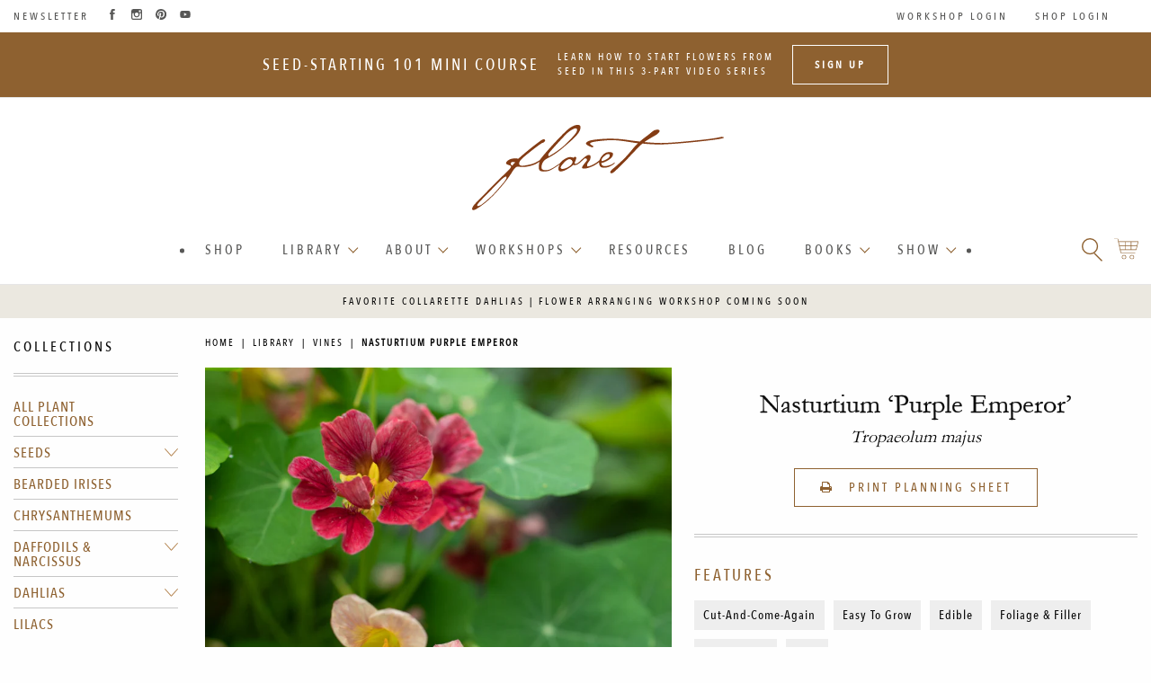

--- FILE ---
content_type: text/html; charset=utf-8
request_url: https://library.floretflowers.com/collections/vines/products/nasturtium-purple-emperor
body_size: 36394
content:
<!doctype html>
<!--[if IE 9]> <html class="ie9 no-js supports-no-cookies" lang="en"> <![endif]-->
<!--[if (gt IE 9)|!(IE)]><!--> <html class="no-js supports-no-cookies" lang="en"> <!--<![endif]-->

<head>
  
  <!-- Google G4 tag (gtag.js) -->
<script async src="https://www.googletagmanager.com/gtag/js?id=G-44PEX4XKD1"></script>
<script>
  window.dataLayer = window.dataLayer || [];
  function gtag(){dataLayer.push(arguments);}
  gtag('js', new Date());

  gtag('config', 'G-44PEX4XKD1');
</script>

<!-- Google UA tag (gtag.js) -->
<script async src="https://www.googletagmanager.com/gtag/js?id=UA-49043211-1"></script>
<script>
  window.dataLayer = window.dataLayer || [];
  function gtag(){dataLayer.push(arguments);}
  gtag('js', new Date());

  gtag('config', 'UA-49043211-1');
</script>


  <!-- Pinterest Site Verification -->
<meta name="p:domain_verify" content="d4483c8eebe448a80b3bd9cd788d7330"/>
  <meta name="google-site-verification" content="LKHZvFOVYKo6PYeilptga-qKaFXloWwDDh5kemf7x2c" />  
  <meta charset="utf-8">
  <meta http-equiv="X-UA-Compatible" content="IE=edge">
  <meta name="viewport" content="width=device-width,initial-scale=1">

  <meta name="theme-color" content="#f9f9f9">
  
  <meta name="msapplication-navbutton-color" content="#666666">
  <meta name="apple-mobile-web-app-status-bar-style" content="#666666">

  <link rel="canonical" href="https://library.floretflowers.com/products/nasturtium-purple-emperor">

  <script src="//library.floretflowers.com/cdn/shop/t/12/assets/Floret_AC_Shopify_Track.js?v=22443951386771234851727285648" type="text/javascript"></script>

  
    <link rel="shortcut icon" href="//library.floretflowers.com/cdn/shop/files/cropped-favicon-darker-32x32_32x32_4880cdb6-f7f2-4363-83b8-66a54fdd4499_32x32.png?v=1677697400" type="image/png">
  

  
  <title>
    Nasturtium Purple Emperor
    
    
    
      &ndash; Floret Library
    
  </title>
  

  
<meta property="og:site_name" content="Floret Library">
<meta property="og:url" content="https://library.floretflowers.com/products/nasturtium-purple-emperor">
<meta property="og:title" content="Nasturtium Purple Emperor">
<meta property="og:type" content="product">
<meta property="og:description" content="The Floret Library is a comprehensive, digital library of flowers available to anyone, anywhere in the world to use for free. It includes more than 1,500 unique cut flower varieties that have all been grown and tested at Floret."><meta property="og:price:amount" content="0.00">
  <meta property="og:price:currency" content="USD"><meta property="og:image" content="http://library.floretflowers.com/cdn/shop/products/Floret-library-seeds-nasturtium-purple-emperor-2_1024x1024.jpg?v=1675956454"><meta property="og:image" content="http://library.floretflowers.com/cdn/shop/products/Floret-library-seeds-nasturtium-purple-emperor-3_1024x1024.jpg?v=1675956454"><meta property="og:image" content="http://library.floretflowers.com/cdn/shop/products/Floret-library-seeds-nasturtium-purple-emperor-1_1024x1024.jpg?v=1675956454">
<meta property="og:image:secure_url" content="https://library.floretflowers.com/cdn/shop/products/Floret-library-seeds-nasturtium-purple-emperor-2_1024x1024.jpg?v=1675956454"><meta property="og:image:secure_url" content="https://library.floretflowers.com/cdn/shop/products/Floret-library-seeds-nasturtium-purple-emperor-3_1024x1024.jpg?v=1675956454"><meta property="og:image:secure_url" content="https://library.floretflowers.com/cdn/shop/products/Floret-library-seeds-nasturtium-purple-emperor-1_1024x1024.jpg?v=1675956454">

<meta name="twitter:site" content="@">
<meta name="twitter:card" content="summary_large_image">
<meta name="twitter:title" content="Nasturtium Purple Emperor">
<meta name="twitter:description" content="The Floret Library is a comprehensive, digital library of flowers available to anyone, anywhere in the world to use for free. It includes more than 1,500 unique cut flower varieties that have all been grown and tested at Floret.">

  <script src="//library.floretflowers.com/cdn/shop/t/12/assets/jquery.min.js?v=58211863146907186831727285648" type="text/javascript"></script>
  <script src="https://cdn.jsdelivr.net/npm/js-cookie@2/src/js.cookie.min.js"></script>
  
  
  <link href="//library.floretflowers.com/cdn/shop/t/12/assets/a11y-foundation-support.css?v=90456524344913032421727285648" rel="stylesheet" type="text/css" media="all" />
  
  <link rel="stylesheet" href="https://cdn.plyr.io/3.7.3/plyr.css" />
  
  <link href="//library.floretflowers.com/cdn/shop/t/12/assets/theme.scss.css?v=102712673025727483991769469706" rel="stylesheet" type="text/css" media="all" />
  
    <link href="//library.floretflowers.com/cdn/shop/t/12/assets/pdp-print.scss.css?v=115741638586616481531727285648" rel="stylesheet" type="text/css" media="all" />
  


  <script>
    document.documentElement.className = document.documentElement.className.replace('no-js', 'js');

    window.theme = {
      strings: {
        addToCart: "Add to Cart",
        soldOut: "Sold Out",
        unavailable: "Unavailable"
      },
      moneyFormat: "${{amount}}"
    };
  </script>

  
  
  
  <script src="https://cdn.jsdelivr.net/npm/foundation-sites@6.7.4/dist/js/foundation.min.js" crossorigin="anonymous"></script>
 

  <!--[if (gt IE 9)|!(IE)]><!--><script src="//library.floretflowers.com/cdn/shop/t/12/assets/vendor.js?v=37058951809714442251727285648" defer="defer"></script><!--<![endif]-->
  <!--[if lt IE 9]><script src="//library.floretflowers.com/cdn/shop/t/12/assets/vendor.js?v=37058951809714442251727285648"></script><![endif]-->

  <!--[if (gt IE 9)|!(IE)]><!--><script src="//library.floretflowers.com/cdn/shop/t/12/assets/theme.js?v=119422206234329023591727285648" defer="defer"></script><!--<![endif]-->
  <!--[if lt IE 9]><script src="//library.floretflowers.com/cdn/shop/t/12/assets/theme.js?v=119422206234329023591727285648"></script><![endif]-->
  <script src="//library.floretflowers.com/cdn/shop/t/12/assets/custom.js?v=111603181540343972631727285648"></script>


    
    
  <script>window.performance && window.performance.mark && window.performance.mark('shopify.content_for_header.start');</script><meta id="shopify-digital-wallet" name="shopify-digital-wallet" content="/64579338468/digital_wallets/dialog">
<meta name="shopify-checkout-api-token" content="32dc6ebc75655cc73bff767105a702a6">
<meta id="in-context-paypal-metadata" data-shop-id="64579338468" data-venmo-supported="true" data-environment="production" data-locale="en_US" data-paypal-v4="true" data-currency="USD">
<link rel="alternate" type="application/json+oembed" href="https://library.floretflowers.com/products/nasturtium-purple-emperor.oembed">
<script async="async" src="/checkouts/internal/preloads.js?locale=en-US"></script>
<script id="shopify-features" type="application/json">{"accessToken":"32dc6ebc75655cc73bff767105a702a6","betas":["rich-media-storefront-analytics"],"domain":"library.floretflowers.com","predictiveSearch":true,"shopId":64579338468,"locale":"en"}</script>
<script>var Shopify = Shopify || {};
Shopify.shop = "floret-library.myshopify.com";
Shopify.locale = "en";
Shopify.currency = {"active":"USD","rate":"1.0"};
Shopify.country = "US";
Shopify.theme = {"name":"Redirect account pages 09.25.24","id":142785872100,"schema_name":"Floret Library","schema_version":"1.0 - built on Slate","theme_store_id":null,"role":"main"};
Shopify.theme.handle = "null";
Shopify.theme.style = {"id":null,"handle":null};
Shopify.cdnHost = "library.floretflowers.com/cdn";
Shopify.routes = Shopify.routes || {};
Shopify.routes.root = "/";</script>
<script type="module">!function(o){(o.Shopify=o.Shopify||{}).modules=!0}(window);</script>
<script>!function(o){function n(){var o=[];function n(){o.push(Array.prototype.slice.apply(arguments))}return n.q=o,n}var t=o.Shopify=o.Shopify||{};t.loadFeatures=n(),t.autoloadFeatures=n()}(window);</script>
<script id="shop-js-analytics" type="application/json">{"pageType":"product"}</script>
<script defer="defer" async type="module" src="//library.floretflowers.com/cdn/shopifycloud/shop-js/modules/v2/client.init-shop-cart-sync_BT-GjEfc.en.esm.js"></script>
<script defer="defer" async type="module" src="//library.floretflowers.com/cdn/shopifycloud/shop-js/modules/v2/chunk.common_D58fp_Oc.esm.js"></script>
<script defer="defer" async type="module" src="//library.floretflowers.com/cdn/shopifycloud/shop-js/modules/v2/chunk.modal_xMitdFEc.esm.js"></script>
<script type="module">
  await import("//library.floretflowers.com/cdn/shopifycloud/shop-js/modules/v2/client.init-shop-cart-sync_BT-GjEfc.en.esm.js");
await import("//library.floretflowers.com/cdn/shopifycloud/shop-js/modules/v2/chunk.common_D58fp_Oc.esm.js");
await import("//library.floretflowers.com/cdn/shopifycloud/shop-js/modules/v2/chunk.modal_xMitdFEc.esm.js");

  window.Shopify.SignInWithShop?.initShopCartSync?.({"fedCMEnabled":true,"windoidEnabled":true});

</script>
<script id="__st">var __st={"a":64579338468,"offset":-18000,"reqid":"c05a6844-9722-4dbf-83ff-938b5e45480e-1769477341","pageurl":"library.floretflowers.com\/collections\/vines\/products\/nasturtium-purple-emperor","u":"499ab59267d4","p":"product","rtyp":"product","rid":7929370083556};</script>
<script>window.ShopifyPaypalV4VisibilityTracking = true;</script>
<script id="captcha-bootstrap">!function(){'use strict';const t='contact',e='account',n='new_comment',o=[[t,t],['blogs',n],['comments',n],[t,'customer']],c=[[e,'customer_login'],[e,'guest_login'],[e,'recover_customer_password'],[e,'create_customer']],r=t=>t.map((([t,e])=>`form[action*='/${t}']:not([data-nocaptcha='true']) input[name='form_type'][value='${e}']`)).join(','),a=t=>()=>t?[...document.querySelectorAll(t)].map((t=>t.form)):[];function s(){const t=[...o],e=r(t);return a(e)}const i='password',u='form_key',d=['recaptcha-v3-token','g-recaptcha-response','h-captcha-response',i],f=()=>{try{return window.sessionStorage}catch{return}},m='__shopify_v',_=t=>t.elements[u];function p(t,e,n=!1){try{const o=window.sessionStorage,c=JSON.parse(o.getItem(e)),{data:r}=function(t){const{data:e,action:n}=t;return t[m]||n?{data:e,action:n}:{data:t,action:n}}(c);for(const[e,n]of Object.entries(r))t.elements[e]&&(t.elements[e].value=n);n&&o.removeItem(e)}catch(o){console.error('form repopulation failed',{error:o})}}const l='form_type',E='cptcha';function T(t){t.dataset[E]=!0}const w=window,h=w.document,L='Shopify',v='ce_forms',y='captcha';let A=!1;((t,e)=>{const n=(g='f06e6c50-85a8-45c8-87d0-21a2b65856fe',I='https://cdn.shopify.com/shopifycloud/storefront-forms-hcaptcha/ce_storefront_forms_captcha_hcaptcha.v1.5.2.iife.js',D={infoText:'Protected by hCaptcha',privacyText:'Privacy',termsText:'Terms'},(t,e,n)=>{const o=w[L][v],c=o.bindForm;if(c)return c(t,g,e,D).then(n);var r;o.q.push([[t,g,e,D],n]),r=I,A||(h.body.append(Object.assign(h.createElement('script'),{id:'captcha-provider',async:!0,src:r})),A=!0)});var g,I,D;w[L]=w[L]||{},w[L][v]=w[L][v]||{},w[L][v].q=[],w[L][y]=w[L][y]||{},w[L][y].protect=function(t,e){n(t,void 0,e),T(t)},Object.freeze(w[L][y]),function(t,e,n,w,h,L){const[v,y,A,g]=function(t,e,n){const i=e?o:[],u=t?c:[],d=[...i,...u],f=r(d),m=r(i),_=r(d.filter((([t,e])=>n.includes(e))));return[a(f),a(m),a(_),s()]}(w,h,L),I=t=>{const e=t.target;return e instanceof HTMLFormElement?e:e&&e.form},D=t=>v().includes(t);t.addEventListener('submit',(t=>{const e=I(t);if(!e)return;const n=D(e)&&!e.dataset.hcaptchaBound&&!e.dataset.recaptchaBound,o=_(e),c=g().includes(e)&&(!o||!o.value);(n||c)&&t.preventDefault(),c&&!n&&(function(t){try{if(!f())return;!function(t){const e=f();if(!e)return;const n=_(t);if(!n)return;const o=n.value;o&&e.removeItem(o)}(t);const e=Array.from(Array(32),(()=>Math.random().toString(36)[2])).join('');!function(t,e){_(t)||t.append(Object.assign(document.createElement('input'),{type:'hidden',name:u})),t.elements[u].value=e}(t,e),function(t,e){const n=f();if(!n)return;const o=[...t.querySelectorAll(`input[type='${i}']`)].map((({name:t})=>t)),c=[...d,...o],r={};for(const[a,s]of new FormData(t).entries())c.includes(a)||(r[a]=s);n.setItem(e,JSON.stringify({[m]:1,action:t.action,data:r}))}(t,e)}catch(e){console.error('failed to persist form',e)}}(e),e.submit())}));const S=(t,e)=>{t&&!t.dataset[E]&&(n(t,e.some((e=>e===t))),T(t))};for(const o of['focusin','change'])t.addEventListener(o,(t=>{const e=I(t);D(e)&&S(e,y())}));const B=e.get('form_key'),M=e.get(l),P=B&&M;t.addEventListener('DOMContentLoaded',(()=>{const t=y();if(P)for(const e of t)e.elements[l].value===M&&p(e,B);[...new Set([...A(),...v().filter((t=>'true'===t.dataset.shopifyCaptcha))])].forEach((e=>S(e,t)))}))}(h,new URLSearchParams(w.location.search),n,t,e,['guest_login'])})(!0,!0)}();</script>
<script integrity="sha256-4kQ18oKyAcykRKYeNunJcIwy7WH5gtpwJnB7kiuLZ1E=" data-source-attribution="shopify.loadfeatures" defer="defer" src="//library.floretflowers.com/cdn/shopifycloud/storefront/assets/storefront/load_feature-a0a9edcb.js" crossorigin="anonymous"></script>
<script data-source-attribution="shopify.dynamic_checkout.dynamic.init">var Shopify=Shopify||{};Shopify.PaymentButton=Shopify.PaymentButton||{isStorefrontPortableWallets:!0,init:function(){window.Shopify.PaymentButton.init=function(){};var t=document.createElement("script");t.src="https://library.floretflowers.com/cdn/shopifycloud/portable-wallets/latest/portable-wallets.en.js",t.type="module",document.head.appendChild(t)}};
</script>
<script data-source-attribution="shopify.dynamic_checkout.buyer_consent">
  function portableWalletsHideBuyerConsent(e){var t=document.getElementById("shopify-buyer-consent"),n=document.getElementById("shopify-subscription-policy-button");t&&n&&(t.classList.add("hidden"),t.setAttribute("aria-hidden","true"),n.removeEventListener("click",e))}function portableWalletsShowBuyerConsent(e){var t=document.getElementById("shopify-buyer-consent"),n=document.getElementById("shopify-subscription-policy-button");t&&n&&(t.classList.remove("hidden"),t.removeAttribute("aria-hidden"),n.addEventListener("click",e))}window.Shopify?.PaymentButton&&(window.Shopify.PaymentButton.hideBuyerConsent=portableWalletsHideBuyerConsent,window.Shopify.PaymentButton.showBuyerConsent=portableWalletsShowBuyerConsent);
</script>
<script data-source-attribution="shopify.dynamic_checkout.cart.bootstrap">document.addEventListener("DOMContentLoaded",(function(){function t(){return document.querySelector("shopify-accelerated-checkout-cart, shopify-accelerated-checkout")}if(t())Shopify.PaymentButton.init();else{new MutationObserver((function(e,n){t()&&(Shopify.PaymentButton.init(),n.disconnect())})).observe(document.body,{childList:!0,subtree:!0})}}));
</script>
<link id="shopify-accelerated-checkout-styles" rel="stylesheet" media="screen" href="https://library.floretflowers.com/cdn/shopifycloud/portable-wallets/latest/accelerated-checkout-backwards-compat.css" crossorigin="anonymous">
<style id="shopify-accelerated-checkout-cart">
        #shopify-buyer-consent {
  margin-top: 1em;
  display: inline-block;
  width: 100%;
}

#shopify-buyer-consent.hidden {
  display: none;
}

#shopify-subscription-policy-button {
  background: none;
  border: none;
  padding: 0;
  text-decoration: underline;
  font-size: inherit;
  cursor: pointer;
}

#shopify-subscription-policy-button::before {
  box-shadow: none;
}

      </style>

<script>window.performance && window.performance.mark && window.performance.mark('shopify.content_for_header.end');</script>
 

  


<!-- BEGIN app block: shopify://apps/consentmo-gdpr/blocks/gdpr_cookie_consent/4fbe573f-a377-4fea-9801-3ee0858cae41 -->


<!-- END app block --><script src="https://cdn.shopify.com/extensions/019bfab3-40de-7db7-b8d1-3ff722cd2084/consentmo-gdpr-598/assets/consentmo_cookie_consent.js" type="text/javascript" defer="defer"></script>
<link href="https://monorail-edge.shopifysvc.com" rel="dns-prefetch">
<script>(function(){if ("sendBeacon" in navigator && "performance" in window) {try {var session_token_from_headers = performance.getEntriesByType('navigation')[0].serverTiming.find(x => x.name == '_s').description;} catch {var session_token_from_headers = undefined;}var session_cookie_matches = document.cookie.match(/_shopify_s=([^;]*)/);var session_token_from_cookie = session_cookie_matches && session_cookie_matches.length === 2 ? session_cookie_matches[1] : "";var session_token = session_token_from_headers || session_token_from_cookie || "";function handle_abandonment_event(e) {var entries = performance.getEntries().filter(function(entry) {return /monorail-edge.shopifysvc.com/.test(entry.name);});if (!window.abandonment_tracked && entries.length === 0) {window.abandonment_tracked = true;var currentMs = Date.now();var navigation_start = performance.timing.navigationStart;var payload = {shop_id: 64579338468,url: window.location.href,navigation_start,duration: currentMs - navigation_start,session_token,page_type: "product"};window.navigator.sendBeacon("https://monorail-edge.shopifysvc.com/v1/produce", JSON.stringify({schema_id: "online_store_buyer_site_abandonment/1.1",payload: payload,metadata: {event_created_at_ms: currentMs,event_sent_at_ms: currentMs}}));}}window.addEventListener('pagehide', handle_abandonment_event);}}());</script>
<script id="web-pixels-manager-setup">(function e(e,d,r,n,o){if(void 0===o&&(o={}),!Boolean(null===(a=null===(i=window.Shopify)||void 0===i?void 0:i.analytics)||void 0===a?void 0:a.replayQueue)){var i,a;window.Shopify=window.Shopify||{};var t=window.Shopify;t.analytics=t.analytics||{};var s=t.analytics;s.replayQueue=[],s.publish=function(e,d,r){return s.replayQueue.push([e,d,r]),!0};try{self.performance.mark("wpm:start")}catch(e){}var l=function(){var e={modern:/Edge?\/(1{2}[4-9]|1[2-9]\d|[2-9]\d{2}|\d{4,})\.\d+(\.\d+|)|Firefox\/(1{2}[4-9]|1[2-9]\d|[2-9]\d{2}|\d{4,})\.\d+(\.\d+|)|Chrom(ium|e)\/(9{2}|\d{3,})\.\d+(\.\d+|)|(Maci|X1{2}).+ Version\/(15\.\d+|(1[6-9]|[2-9]\d|\d{3,})\.\d+)([,.]\d+|)( \(\w+\)|)( Mobile\/\w+|) Safari\/|Chrome.+OPR\/(9{2}|\d{3,})\.\d+\.\d+|(CPU[ +]OS|iPhone[ +]OS|CPU[ +]iPhone|CPU IPhone OS|CPU iPad OS)[ +]+(15[._]\d+|(1[6-9]|[2-9]\d|\d{3,})[._]\d+)([._]\d+|)|Android:?[ /-](13[3-9]|1[4-9]\d|[2-9]\d{2}|\d{4,})(\.\d+|)(\.\d+|)|Android.+Firefox\/(13[5-9]|1[4-9]\d|[2-9]\d{2}|\d{4,})\.\d+(\.\d+|)|Android.+Chrom(ium|e)\/(13[3-9]|1[4-9]\d|[2-9]\d{2}|\d{4,})\.\d+(\.\d+|)|SamsungBrowser\/([2-9]\d|\d{3,})\.\d+/,legacy:/Edge?\/(1[6-9]|[2-9]\d|\d{3,})\.\d+(\.\d+|)|Firefox\/(5[4-9]|[6-9]\d|\d{3,})\.\d+(\.\d+|)|Chrom(ium|e)\/(5[1-9]|[6-9]\d|\d{3,})\.\d+(\.\d+|)([\d.]+$|.*Safari\/(?![\d.]+ Edge\/[\d.]+$))|(Maci|X1{2}).+ Version\/(10\.\d+|(1[1-9]|[2-9]\d|\d{3,})\.\d+)([,.]\d+|)( \(\w+\)|)( Mobile\/\w+|) Safari\/|Chrome.+OPR\/(3[89]|[4-9]\d|\d{3,})\.\d+\.\d+|(CPU[ +]OS|iPhone[ +]OS|CPU[ +]iPhone|CPU IPhone OS|CPU iPad OS)[ +]+(10[._]\d+|(1[1-9]|[2-9]\d|\d{3,})[._]\d+)([._]\d+|)|Android:?[ /-](13[3-9]|1[4-9]\d|[2-9]\d{2}|\d{4,})(\.\d+|)(\.\d+|)|Mobile Safari.+OPR\/([89]\d|\d{3,})\.\d+\.\d+|Android.+Firefox\/(13[5-9]|1[4-9]\d|[2-9]\d{2}|\d{4,})\.\d+(\.\d+|)|Android.+Chrom(ium|e)\/(13[3-9]|1[4-9]\d|[2-9]\d{2}|\d{4,})\.\d+(\.\d+|)|Android.+(UC? ?Browser|UCWEB|U3)[ /]?(15\.([5-9]|\d{2,})|(1[6-9]|[2-9]\d|\d{3,})\.\d+)\.\d+|SamsungBrowser\/(5\.\d+|([6-9]|\d{2,})\.\d+)|Android.+MQ{2}Browser\/(14(\.(9|\d{2,})|)|(1[5-9]|[2-9]\d|\d{3,})(\.\d+|))(\.\d+|)|K[Aa][Ii]OS\/(3\.\d+|([4-9]|\d{2,})\.\d+)(\.\d+|)/},d=e.modern,r=e.legacy,n=navigator.userAgent;return n.match(d)?"modern":n.match(r)?"legacy":"unknown"}(),u="modern"===l?"modern":"legacy",c=(null!=n?n:{modern:"",legacy:""})[u],f=function(e){return[e.baseUrl,"/wpm","/b",e.hashVersion,"modern"===e.buildTarget?"m":"l",".js"].join("")}({baseUrl:d,hashVersion:r,buildTarget:u}),m=function(e){var d=e.version,r=e.bundleTarget,n=e.surface,o=e.pageUrl,i=e.monorailEndpoint;return{emit:function(e){var a=e.status,t=e.errorMsg,s=(new Date).getTime(),l=JSON.stringify({metadata:{event_sent_at_ms:s},events:[{schema_id:"web_pixels_manager_load/3.1",payload:{version:d,bundle_target:r,page_url:o,status:a,surface:n,error_msg:t},metadata:{event_created_at_ms:s}}]});if(!i)return console&&console.warn&&console.warn("[Web Pixels Manager] No Monorail endpoint provided, skipping logging."),!1;try{return self.navigator.sendBeacon.bind(self.navigator)(i,l)}catch(e){}var u=new XMLHttpRequest;try{return u.open("POST",i,!0),u.setRequestHeader("Content-Type","text/plain"),u.send(l),!0}catch(e){return console&&console.warn&&console.warn("[Web Pixels Manager] Got an unhandled error while logging to Monorail."),!1}}}}({version:r,bundleTarget:l,surface:e.surface,pageUrl:self.location.href,monorailEndpoint:e.monorailEndpoint});try{o.browserTarget=l,function(e){var d=e.src,r=e.async,n=void 0===r||r,o=e.onload,i=e.onerror,a=e.sri,t=e.scriptDataAttributes,s=void 0===t?{}:t,l=document.createElement("script"),u=document.querySelector("head"),c=document.querySelector("body");if(l.async=n,l.src=d,a&&(l.integrity=a,l.crossOrigin="anonymous"),s)for(var f in s)if(Object.prototype.hasOwnProperty.call(s,f))try{l.dataset[f]=s[f]}catch(e){}if(o&&l.addEventListener("load",o),i&&l.addEventListener("error",i),u)u.appendChild(l);else{if(!c)throw new Error("Did not find a head or body element to append the script");c.appendChild(l)}}({src:f,async:!0,onload:function(){if(!function(){var e,d;return Boolean(null===(d=null===(e=window.Shopify)||void 0===e?void 0:e.analytics)||void 0===d?void 0:d.initialized)}()){var d=window.webPixelsManager.init(e)||void 0;if(d){var r=window.Shopify.analytics;r.replayQueue.forEach((function(e){var r=e[0],n=e[1],o=e[2];d.publishCustomEvent(r,n,o)})),r.replayQueue=[],r.publish=d.publishCustomEvent,r.visitor=d.visitor,r.initialized=!0}}},onerror:function(){return m.emit({status:"failed",errorMsg:"".concat(f," has failed to load")})},sri:function(e){var d=/^sha384-[A-Za-z0-9+/=]+$/;return"string"==typeof e&&d.test(e)}(c)?c:"",scriptDataAttributes:o}),m.emit({status:"loading"})}catch(e){m.emit({status:"failed",errorMsg:(null==e?void 0:e.message)||"Unknown error"})}}})({shopId: 64579338468,storefrontBaseUrl: "https://library.floretflowers.com",extensionsBaseUrl: "https://extensions.shopifycdn.com/cdn/shopifycloud/web-pixels-manager",monorailEndpoint: "https://monorail-edge.shopifysvc.com/unstable/produce_batch",surface: "storefront-renderer",enabledBetaFlags: ["2dca8a86"],webPixelsConfigList: [{"id":"shopify-app-pixel","configuration":"{}","eventPayloadVersion":"v1","runtimeContext":"STRICT","scriptVersion":"0450","apiClientId":"shopify-pixel","type":"APP","privacyPurposes":["ANALYTICS","MARKETING"]},{"id":"shopify-custom-pixel","eventPayloadVersion":"v1","runtimeContext":"LAX","scriptVersion":"0450","apiClientId":"shopify-pixel","type":"CUSTOM","privacyPurposes":["ANALYTICS","MARKETING"]}],isMerchantRequest: false,initData: {"shop":{"name":"Floret Library","paymentSettings":{"currencyCode":"USD"},"myshopifyDomain":"floret-library.myshopify.com","countryCode":"US","storefrontUrl":"https:\/\/library.floretflowers.com"},"customer":null,"cart":null,"checkout":null,"productVariants":[{"price":{"amount":0.0,"currencyCode":"USD"},"product":{"title":"Nasturtium Purple Emperor","vendor":"Floret Library","id":"7929370083556","untranslatedTitle":"Nasturtium Purple Emperor","url":"\/products\/nasturtium-purple-emperor","type":"Seeds A-Z"},"id":"43775362629860","image":{"src":"\/\/library.floretflowers.com\/cdn\/shop\/products\/Floret-library-seeds-nasturtium-purple-emperor-2.jpg?v=1675956454"},"sku":"","title":"Default Title","untranslatedTitle":"Default Title"}],"purchasingCompany":null},},"https://library.floretflowers.com/cdn","fcfee988w5aeb613cpc8e4bc33m6693e112",{"modern":"","legacy":""},{"shopId":"64579338468","storefrontBaseUrl":"https:\/\/library.floretflowers.com","extensionBaseUrl":"https:\/\/extensions.shopifycdn.com\/cdn\/shopifycloud\/web-pixels-manager","surface":"storefront-renderer","enabledBetaFlags":"[\"2dca8a86\"]","isMerchantRequest":"false","hashVersion":"fcfee988w5aeb613cpc8e4bc33m6693e112","publish":"custom","events":"[[\"page_viewed\",{}],[\"product_viewed\",{\"productVariant\":{\"price\":{\"amount\":0.0,\"currencyCode\":\"USD\"},\"product\":{\"title\":\"Nasturtium Purple Emperor\",\"vendor\":\"Floret Library\",\"id\":\"7929370083556\",\"untranslatedTitle\":\"Nasturtium Purple Emperor\",\"url\":\"\/products\/nasturtium-purple-emperor\",\"type\":\"Seeds A-Z\"},\"id\":\"43775362629860\",\"image\":{\"src\":\"\/\/library.floretflowers.com\/cdn\/shop\/products\/Floret-library-seeds-nasturtium-purple-emperor-2.jpg?v=1675956454\"},\"sku\":\"\",\"title\":\"Default Title\",\"untranslatedTitle\":\"Default Title\"}}]]"});</script><script>
  window.ShopifyAnalytics = window.ShopifyAnalytics || {};
  window.ShopifyAnalytics.meta = window.ShopifyAnalytics.meta || {};
  window.ShopifyAnalytics.meta.currency = 'USD';
  var meta = {"product":{"id":7929370083556,"gid":"gid:\/\/shopify\/Product\/7929370083556","vendor":"Floret Library","type":"Seeds A-Z","handle":"nasturtium-purple-emperor","variants":[{"id":43775362629860,"price":0,"name":"Nasturtium Purple Emperor","public_title":null,"sku":""}],"remote":false},"page":{"pageType":"product","resourceType":"product","resourceId":7929370083556,"requestId":"c05a6844-9722-4dbf-83ff-938b5e45480e-1769477341"}};
  for (var attr in meta) {
    window.ShopifyAnalytics.meta[attr] = meta[attr];
  }
</script>
<script class="analytics">
  (function () {
    var customDocumentWrite = function(content) {
      var jquery = null;

      if (window.jQuery) {
        jquery = window.jQuery;
      } else if (window.Checkout && window.Checkout.$) {
        jquery = window.Checkout.$;
      }

      if (jquery) {
        jquery('body').append(content);
      }
    };

    var hasLoggedConversion = function(token) {
      if (token) {
        return document.cookie.indexOf('loggedConversion=' + token) !== -1;
      }
      return false;
    }

    var setCookieIfConversion = function(token) {
      if (token) {
        var twoMonthsFromNow = new Date(Date.now());
        twoMonthsFromNow.setMonth(twoMonthsFromNow.getMonth() + 2);

        document.cookie = 'loggedConversion=' + token + '; expires=' + twoMonthsFromNow;
      }
    }

    var trekkie = window.ShopifyAnalytics.lib = window.trekkie = window.trekkie || [];
    if (trekkie.integrations) {
      return;
    }
    trekkie.methods = [
      'identify',
      'page',
      'ready',
      'track',
      'trackForm',
      'trackLink'
    ];
    trekkie.factory = function(method) {
      return function() {
        var args = Array.prototype.slice.call(arguments);
        args.unshift(method);
        trekkie.push(args);
        return trekkie;
      };
    };
    for (var i = 0; i < trekkie.methods.length; i++) {
      var key = trekkie.methods[i];
      trekkie[key] = trekkie.factory(key);
    }
    trekkie.load = function(config) {
      trekkie.config = config || {};
      trekkie.config.initialDocumentCookie = document.cookie;
      var first = document.getElementsByTagName('script')[0];
      var script = document.createElement('script');
      script.type = 'text/javascript';
      script.onerror = function(e) {
        var scriptFallback = document.createElement('script');
        scriptFallback.type = 'text/javascript';
        scriptFallback.onerror = function(error) {
                var Monorail = {
      produce: function produce(monorailDomain, schemaId, payload) {
        var currentMs = new Date().getTime();
        var event = {
          schema_id: schemaId,
          payload: payload,
          metadata: {
            event_created_at_ms: currentMs,
            event_sent_at_ms: currentMs
          }
        };
        return Monorail.sendRequest("https://" + monorailDomain + "/v1/produce", JSON.stringify(event));
      },
      sendRequest: function sendRequest(endpointUrl, payload) {
        // Try the sendBeacon API
        if (window && window.navigator && typeof window.navigator.sendBeacon === 'function' && typeof window.Blob === 'function' && !Monorail.isIos12()) {
          var blobData = new window.Blob([payload], {
            type: 'text/plain'
          });

          if (window.navigator.sendBeacon(endpointUrl, blobData)) {
            return true;
          } // sendBeacon was not successful

        } // XHR beacon

        var xhr = new XMLHttpRequest();

        try {
          xhr.open('POST', endpointUrl);
          xhr.setRequestHeader('Content-Type', 'text/plain');
          xhr.send(payload);
        } catch (e) {
          console.log(e);
        }

        return false;
      },
      isIos12: function isIos12() {
        return window.navigator.userAgent.lastIndexOf('iPhone; CPU iPhone OS 12_') !== -1 || window.navigator.userAgent.lastIndexOf('iPad; CPU OS 12_') !== -1;
      }
    };
    Monorail.produce('monorail-edge.shopifysvc.com',
      'trekkie_storefront_load_errors/1.1',
      {shop_id: 64579338468,
      theme_id: 142785872100,
      app_name: "storefront",
      context_url: window.location.href,
      source_url: "//library.floretflowers.com/cdn/s/trekkie.storefront.a804e9514e4efded663580eddd6991fcc12b5451.min.js"});

        };
        scriptFallback.async = true;
        scriptFallback.src = '//library.floretflowers.com/cdn/s/trekkie.storefront.a804e9514e4efded663580eddd6991fcc12b5451.min.js';
        first.parentNode.insertBefore(scriptFallback, first);
      };
      script.async = true;
      script.src = '//library.floretflowers.com/cdn/s/trekkie.storefront.a804e9514e4efded663580eddd6991fcc12b5451.min.js';
      first.parentNode.insertBefore(script, first);
    };
    trekkie.load(
      {"Trekkie":{"appName":"storefront","development":false,"defaultAttributes":{"shopId":64579338468,"isMerchantRequest":null,"themeId":142785872100,"themeCityHash":"6238985618625456049","contentLanguage":"en","currency":"USD","eventMetadataId":"aad613e8-fc8a-4287-adb9-e50c2e98e9d3"},"isServerSideCookieWritingEnabled":true,"monorailRegion":"shop_domain","enabledBetaFlags":["65f19447"]},"Session Attribution":{},"S2S":{"facebookCapiEnabled":false,"source":"trekkie-storefront-renderer","apiClientId":580111}}
    );

    var loaded = false;
    trekkie.ready(function() {
      if (loaded) return;
      loaded = true;

      window.ShopifyAnalytics.lib = window.trekkie;

      var originalDocumentWrite = document.write;
      document.write = customDocumentWrite;
      try { window.ShopifyAnalytics.merchantGoogleAnalytics.call(this); } catch(error) {};
      document.write = originalDocumentWrite;

      window.ShopifyAnalytics.lib.page(null,{"pageType":"product","resourceType":"product","resourceId":7929370083556,"requestId":"c05a6844-9722-4dbf-83ff-938b5e45480e-1769477341","shopifyEmitted":true});

      var match = window.location.pathname.match(/checkouts\/(.+)\/(thank_you|post_purchase)/)
      var token = match? match[1]: undefined;
      if (!hasLoggedConversion(token)) {
        setCookieIfConversion(token);
        window.ShopifyAnalytics.lib.track("Viewed Product",{"currency":"USD","variantId":43775362629860,"productId":7929370083556,"productGid":"gid:\/\/shopify\/Product\/7929370083556","name":"Nasturtium Purple Emperor","price":"0.00","sku":"","brand":"Floret Library","variant":null,"category":"Seeds A-Z","nonInteraction":true,"remote":false},undefined,undefined,{"shopifyEmitted":true});
      window.ShopifyAnalytics.lib.track("monorail:\/\/trekkie_storefront_viewed_product\/1.1",{"currency":"USD","variantId":43775362629860,"productId":7929370083556,"productGid":"gid:\/\/shopify\/Product\/7929370083556","name":"Nasturtium Purple Emperor","price":"0.00","sku":"","brand":"Floret Library","variant":null,"category":"Seeds A-Z","nonInteraction":true,"remote":false,"referer":"https:\/\/library.floretflowers.com\/collections\/vines\/products\/nasturtium-purple-emperor"});
      }
    });


        var eventsListenerScript = document.createElement('script');
        eventsListenerScript.async = true;
        eventsListenerScript.src = "//library.floretflowers.com/cdn/shopifycloud/storefront/assets/shop_events_listener-3da45d37.js";
        document.getElementsByTagName('head')[0].appendChild(eventsListenerScript);

})();</script>
<script
  defer
  src="https://library.floretflowers.com/cdn/shopifycloud/perf-kit/shopify-perf-kit-3.0.4.min.js"
  data-application="storefront-renderer"
  data-shop-id="64579338468"
  data-render-region="gcp-us-east1"
  data-page-type="product"
  data-theme-instance-id="142785872100"
  data-theme-name="Floret Library"
  data-theme-version="1.0 - built on Slate"
  data-monorail-region="shop_domain"
  data-resource-timing-sampling-rate="10"
  data-shs="true"
  data-shs-beacon="true"
  data-shs-export-with-fetch="true"
  data-shs-logs-sample-rate="1"
  data-shs-beacon-endpoint="https://library.floretflowers.com/api/collect"
></script>
</head>

<body id="nasturtium-purple-emperor" data-print="false" data-browser="" data-orientation="" class="template-product countingdown">
 

  <a class="in-page-link visually-hidden skip-link" href="#MainContent">Skip to content</a>
  
  
  <div id="shopify-section-header" class="shopify-section header-section"><!-- sections/header.liquid -->

<!-- check for shop dropdown assignments -->




<div data-section-id="header" data-section-type="header-section">
  <div class="topbar fixed">
    <div class="row utils">
      <div class="grid__item full">
        <a target="_blank" class="newsletter-link" href="https://www.floretflowers.com/newsletter/">Newsletter</a><ul class="social-links">
          

            
              <li>
                <a target="_blank" href="https://www.facebook.com/floretflowers/" title="Floret Library on Facebook">
                  
    <svg xmlns="http://www.w3.org/2000/svg" viewBox="0 0 5.77 11.96"><title>Follow us on Facebook</title><path class="cls-1" d="M0,4H1.24V2.75A3.19,3.19,0,0,1,1.63.9,2.2,2.2,0,0,1,3.55,0,7.74,7.74,0,0,1,5.77.22L5.46,2.06a4.14,4.14,0,0,0-1-.15,0.75,0.75,0,0,0-.91.65V4h2L5.38,5.74H3.55V12H1.24V5.74H0V4Z"></path></svg>
  
                </a>
              </li>
            
          

            
          

            
              <li>
                <a target="_blank" href="https://www.instagram.com/floretflower/" title="Floret Library on Instagram">
                  
    <svg xmlns="http://www.w3.org/2000/svg" viewBox="0 0 11.95 11.95"><title>Follow us on Instagram</title><path class="cls-1" d="M9.64,0H2.31A2.31,2.31,0,0,0,0,2.31V9.64A2.31,2.31,0,0,0,2.31,12H9.64A2.31,2.31,0,0,0,12,9.64V2.31A2.31,2.31,0,0,0,9.64,0ZM10.3,1.38h0.27v2h-2v-2H10.3Zm-6,3.37A2.1,2.1,0,1,1,3.87,6,2.1,2.1,0,0,1,4.27,4.75Zm6.52,4.89a1.15,1.15,0,0,1-1.15,1.14H2.31A1.14,1.14,0,0,1,1.17,9.64V4.75H2.95A3.27,3.27,0,1,0,9,4.75h1.79V9.64Z"></path></svg>
  
                </a>
              </li>
            
          

            
              <li>
                <a target="_blank" href="http://www.pinterest.com/floretflwrfarm/" title="Floret Library on Pinterest">
                  
    <svg xmlns="http://www.w3.org/2000/svg" viewBox="0 0 11.95 11.95"><title>Follow us on Pinterest</title><path class="cls-1" d="M6,0a6,6,0,0,0-2.4,11.45,5.23,5.23,0,0,1,.1-1.37L4.45,6.82a2.29,2.29,0,0,1-.19-0.94A1.37,1.37,0,0,1,5.41,4.33a0.8,0.8,0,0,1,.81.9,12.84,12.84,0,0,1-.53,2.12A0.92,0.92,0,0,0,6.63,8.5c1.13,0,1.9-1.45,1.9-3.18A2.24,2.24,0,0,0,6,3,2.83,2.83,0,0,0,3.1,5.89a1.73,1.73,0,0,0,.39,1.17,0.29,0.29,0,0,1,.09.33l-0.12.48a0.2,0.2,0,0,1-.3.15A2.3,2.3,0,0,1,1.93,5.74,4,4,0,0,1,6.21,2,3.57,3.57,0,0,1,10,5.43c0,2.35-1.3,4.1-3.23,4.1A1.71,1.71,0,0,1,5.3,8.79S5,10.16,4.88,10.43a4.9,4.9,0,0,1-.6,1.28A6,6,0,1,0,6,0"></path></svg>
  
                </a>
              </li>
            
          

            
              <li>
                <a target="_blank" href="https://www.youtube.com/@floretflowerfarm" title="Floret Library on Youtube">
                  
    <svg xmlns="http://www.w3.org/2000/svg" height="1em" viewBox="0 0 576 512"><title>Follow us on YouTube</title><path d="M549.655 124.083c-6.281-23.65-24.787-42.276-48.284-48.597C458.781 64 288 64 288 64S117.22 64 74.629 75.486c-23.497 6.322-42.003 24.947-48.284 48.597-11.412 42.867-11.412 132.305-11.412 132.305s0 89.438 11.412 132.305c6.281 23.65 24.787 41.5 48.284 47.821C117.22 448 288 448 288 448s170.78 0 213.371-11.486c23.497-6.321 42.003-24.171 48.284-47.821 11.412-42.867 11.412-132.305 11.412-132.305s0-89.438-11.412-132.305zm-317.51 213.508V175.185l142.739 81.205-142.739 81.201z"/></svg>  
  
                </a>
              </li>
            
          
        </ul>
        <ul class="account-cart">
          <li><a href="https://workshop.floretflowers.com/login" target="_blank">Workshop Login</a></li>
          <li><a href="https://shop.floretflowers.com/account/"" target="_blank">Shop Login</a></li>


          <li>
            
            
            
          </li>

        </ul>
      </div>
    </div>
  
    <div class="top_banner_wrap" aria-live="polite" aria-atomic="true">
      <div class="top_banner_inner brown">
      
        <!-- snippets/banner-text-button.liquid -->
<section class="text-banner clearfix">
  <div class="grid__item full">
    <div class="banner-details">
      	
        <div class="banner_header">
          <div class="wrap-equal"><p>Seed-Starting 101 Mini Course</p></div>
        </div>
      	
      	
        <div class="banner_subheader">
          <div class="wrap-equal"><p>Learn how to start flowers from seed in this 3-part video series</p></div>
      </div>
      	
      
      <div class="banner_button">
        <a href="https://workshop.floretflowers.com/winter-mini-course-opt-in">
          Sign Up
        </a>
      </div>
      
      
    </div>
  </div>
</section>

<script>
   function adjust() {
     $('.wrap-equal').each(function() {
       $(this).css('width', 'auto');
       var elHeight = Math.floor($(this).height());
       var lineheightIn = $(this).css('line-height');
       var lineheightOut = parseInt(lineheightIn, 10);
       //console.log("lineheightIn = " + lineheightIn + " //  lineheightOut = " + lineheightOut + " // elHeight = " + elHeight);
       if (elHeight > (lineheightOut * 1.5) ){
          // Create an invisible clone of the element
          var clone = $(this).clone().css({
            visibility: 'hidden',
            width: 'auto'
          }).appendTo($(this).parent());

          // Get the bigger width of the two elements to be our starting point
          var goodWidth = Math.max($(this).width(), $(clone).width());
          var testedWidth = goodWidth;
          var initialHeight = $(clone).height();

          // Make the clone narrower until it wraps again
          while($(clone).height() == initialHeight && testedWidth > 0) {
            goodWidth = testedWidth;
            testedWidth--;
            $(clone).width(testedWidth);
          }

          // Set original element's width to last one before wrap
          $(this).width(goodWidth);
          $('.banner-details').css('opacity', '1');

          // Remove the clone element
          $(clone).remove();

       } else {
         $(this).css('width', 'auto');
          $('.banner-details').css('opacity', '1');
       }
     });

   }

   $(window).resize(adjust);
   $(document).ready(function() {
     $("body").addClass("countingdown");
     adjust();
   });

</script>

      
      </div>
    </div>
  
  </div>

     
 <header class="header fixed l-header__nav" role="banner">
    <div class="row clearfix">
      <div class="grid__item full">
        <div class="header-logo">
          <a href="https://library.floretflowers.com"><img src="//library.floretflowers.com/cdn/shop/t/12/assets/floret-logo.svg?v=145415553690945476851727285648" alt="Floret Library" /></a>
        </div>
      </div>
    </div>
   
        

   
<!-- new foundation navs -->
   <div class="header-nav">
     <a class="l-header__nav__menu-trigger mobile-menu-trigger" href="#">
       <span>Main Menu</span>
       <span></span>
     </a>
     <div class="l-header__nav__menu header-nav-menu">
        <div class="l-header__nav__menu__wrapper header-nav-menu-wrapper ">
          
          <div class="hide-for-large">
            <nav id="navigation-main-drilldown" class="navigation-main-drilldown" aria-label="Main">
              <div class="is-drilldown" style="height: 0px; width: 0px;">
                <ul class="navigation-main-menu menu drilldown vertical" data-drilldown data-parent-link="false" role="menubar">
                
                  
                      
                          
                              
                                <li class="" role="menuitem">
                                  <a href="https://shop.floretflowers.com/" tabindex="0">Shop</a>
                                </li>
                          
                  
                
                  
                                  
                          
                              
                                <li class="" role="menuitem" aria-haspopup="true" aria-expanded="false" aria-label="Library">
                                  <a>Library</a>
                                  <ul class="menu vertical nested" data-submenu="" aria-hidden="true" role="menu" tabindex="0">
                                    <li class="parent-menu-item" role="menuitem"><a href="/">Library</a></li>
                                    
                                    <li class="" role="menuitem"><a href="/">Library</a></li>
                                    
                                    <li class="" role="menuitem"><a href="/pages/how-to-use-the-library">How to Use the Library</a></li>
                                    
                                  </ul>
                                </li>        
                          
                  
                
                  
                                  
                          
                              
                                <li class="" role="menuitem" aria-haspopup="true" aria-expanded="false" aria-label="About">
                                  <a>About</a>
                                  <ul class="menu vertical nested" data-submenu="" aria-hidden="true" role="menu" tabindex="0">
                                    <li class="parent-menu-item" role="menuitem"><a href="https://www.floretflowers.com/about-us/our-story/">About</a></li>
                                    
                                    <li class="" role="menuitem"><a href="https://www.floretflowers.com/about-us/our-story/">Our Story</a></li>
                                    
                                    <li class="" role="menuitem"><a href="https://www.floretflowers.com/about-us/meet-the-family/">Meet the Team</a></li>
                                    
                                    <li class="" role="menuitem"><a href="https://www.floretflowers.com/about-us/our-philosophy/">Our Philosophy</a></li>
                                    
                                    <li class="" role="menuitem"><a href="https://www.floretflowers.com/about-us/press/">Press</a></li>
                                    
                                    <li class="" role="menuitem"><a href="https://www.floretflowers.com/about-us/awards/">Awards &amp; Recognition</a></li>
                                    
                                  </ul>
                                </li>        
                          
                  
                
                  
                                  
                          
                              
                                <li class="" role="menuitem" aria-haspopup="true" aria-expanded="false" aria-label="Workshops">
                                  <a>Workshops</a>
                                  <ul class="menu vertical nested" data-submenu="" aria-hidden="true" role="menu" tabindex="0">
                                    <li class="parent-menu-item" role="menuitem"><a href="https://www.floretflowers.com/workshops/">Workshops</a></li>
                                    
                                    <li class="" role="menuitem"><a href="https://www.floretflowers.com/workshops/">Workshops Overview</a></li>
                                    
                                    <li class="" role="menuitem"><a href="https://www.floretflowers.com/workshops/online-workshop/">Flower Farming Workshop</a></li>
                                    
                                    <li class="" role="menuitem"><a href="https://www.floretflowers.com/workshops/flower-arranging-workshop/">Flower Arranging Workshop</a></li>
                                    
                                    <li class="" role="menuitem"><a href="https://www.floretflowers.com/workshops/scholarships/">Scholarships</a></li>
                                    
                                    <li class="" role="menuitem"><a href="https://www.floretflowers.com/workshops/praise/">Workshop Praise</a></li>
                                    
                                  </ul>
                                </li>        
                          
                  
                
                  
                                  
                          
                              
                                <li class="" role="menuitem">
                                  <a href="https://www.floretflowers.com/resource">Resources</a>
                                </li>
                          
                  
                
                  
                                  
                          
                              
                                <li class="" role="menuitem">
                                  <a href="https://www.floretflowers.com/blog/">Blog</a>
                                </li>
                          
                  
                
                  
                                  
                          
                              
                                <li class="" role="menuitem" aria-haspopup="true" aria-expanded="false" aria-label="Books">
                                  <a>Books</a>
                                  <ul class="menu vertical nested" data-submenu="" aria-hidden="true" role="menu" tabindex="0">
                                    <li class="parent-menu-item" role="menuitem"><a href="https://www.floretflowers.com/books/">Books</a></li>
                                    
                                    <li class="" role="menuitem"><a href="https://www.floretflowers.com/books/">Floret Books Overview</a></li>
                                    
                                    <li class="" role="menuitem"><a href="https://www.floretflowers.com/discovering-dahlias/">Discovering Dahlias</a></li>
                                    
                                    <li class="" role="menuitem"><a href="https://www.floretflowers.com/a-year-in-flowers/">A Year In Flowers</a></li>
                                    
                                    <li class="" role="menuitem"><a href="https://www.floretflowers.com/cut-flower-garden/">Cut Flower Garden</a></li>
                                    
                                  </ul>
                                </li>        
                          
                  
                
                  
                                  
                          
                              
                                <li class="" role="menuitem" aria-haspopup="true" aria-expanded="false" aria-label="Show">
                                  <a>Show</a>
                                  <ul class="menu vertical nested" data-submenu="" aria-hidden="true" role="menu" tabindex="0">
                                    <li class="parent-menu-item" role="menuitem"><a href="https://www.floretflowers.com/growing-floret/">Show</a></li>
                                    
                                    <li class="" role="menuitem"><a href="https://www.floretflowers.com/growing-floret/">Show Overview</a></li>
                                    
                                    <li class="" role="menuitem"><a href="https://www.floretflowers.com/growing-floret/season-one/">Season 1</a></li>
                                    
                                    <li class="" role="menuitem"><a href="https://www.floretflowers.com/growing-floret/season-two/">Season 2</a></li>
                                    
                                    <li class="" role="menuitem"><a href="https://www.floretflowers.com/growing-floret/making-growing-floret/">Making Growing Floret</a></li>
                                    
                                  </ul>
                                </li>        
                          
                  
                
                </ul>
              </div>
            </nav>          
          </div>
          
          <div class="show-for-large">
            <nav id="navigation-main" class="navigation-main" aria-label="Main" data-shopdrop="false">
              <ul class="navigation-main-menu menu dropdown" data-dropdown-menu role="menubar">
              
                  
                  
                      
                      
                          <li class="" role="menuitem">
                            <a href="https://shop.floretflowers.com/" tabindex="0">Shop</a>
                          </li>
                      
                  
              
                  
                  
                      
                      
                        <li class="is-down-arrow" role="menuitem" aria-haspopup="true" aria-expanded="false" aria-label="Library">
                        <a data-handle="library" href="/">Library</a>
                          <ul class="menu is-dropdown-submenu vertical" data-submenu="" aria-hidden="true" role="menu">
                          
                            <li class="" role="menuitem">
                                <a href="/">Library</a>
                            </li>
                          
                            <li class="" role="menuitem">
                                <a href="/pages/how-to-use-the-library">How to Use the Library</a>
                            </li>
                               
                          
                              <!-- Library submenu images -->
                              <li class="is-submenu-image" role="menuitem">
                                <a href="https://library.floretflowers.com/">
                                  <div class="submenu-image">
                                    <img width="640" height="480" src="//library.floretflowers.com/cdn/shop/files/Floret-library-dropdown-library_640x.jpg?v=1680875952" class="" alt="" />
                                  </div>
                                  <span class="link-text">Library</span>
                                </a>
                              </li>
                              <li class="is-submenu-image" role="menuitem">
                                <a href="/pages/how-to-use-the-library">
                                  <div class="submenu-image">
                                    <img width="640" height="480" src="//library.floretflowers.com/cdn/shop/files/Floret-library-top-nav-how-to-use-the-library-spring_640x.jpg?v=1681914593" class="" alt="" />
                                  </div>
                                  <span class="link-text">How to Use the Library</span>
                                </a>
                              </li>     
                              
                        </ul>
                      </li>
                      
                    
              
                  
                  
                      
                      
                        <li class="is-down-arrow" role="menuitem" aria-haspopup="true" aria-expanded="false" aria-label="About">
                        <a data-handle="about" href="https://www.floretflowers.com/about-us/our-story/">About</a>
                          <ul class="menu is-dropdown-submenu vertical" data-submenu="" aria-hidden="true" role="menu">
                          
                            <li class="" role="menuitem">
                                <a href="https://www.floretflowers.com/about-us/our-story/">Our Story</a>
                            </li>
                          
                            <li class="" role="menuitem">
                                <a href="https://www.floretflowers.com/about-us/meet-the-family/">Meet the Team</a>
                            </li>
                          
                            <li class="" role="menuitem">
                                <a href="https://www.floretflowers.com/about-us/our-philosophy/">Our Philosophy</a>
                            </li>
                          
                            <li class="" role="menuitem">
                                <a href="https://www.floretflowers.com/about-us/press/">Press</a>
                            </li>
                          
                            <li class="" role="menuitem">
                                <a href="https://www.floretflowers.com/about-us/awards/">Awards &amp; Recognition</a>
                            </li>
                               
                          
                              <!-- About submenu images -->
                              <li class="is-submenu-image" role="menuitem">
                                <a href="https://www.floretflowers.com/about-us/our-story/">
                                  <div class="submenu-image">
                                    <img width="640" height="480" src="//library.floretflowers.com/cdn/shop/files/Floret-nav-dropdown-about-our-story-copyright-joy-prouty_640x.jpg?v=1682004526" class="" alt="Chris and Erin Benzakein arranging flower bouquets; photo copyright Joy Prouty" />
                                  </div>
                                  <span class="link-text">Our Story</span>
                                </a>
                              </li>
                              <li class="is-submenu-image" role="menuitem">
                                <a href="https://www.floretflowers.com/about-us/meet-the-family/">
                                  <div class="submenu-image">
                                    <img width="640" height="480" src="//library.floretflowers.com/cdn/shop/files/Floret-nav-dropdown-about-meet-the-team-copyright-tom-story_640x.jpg?v=1682004541" class="" alt="Erin and Chris Benzakein in the Floret field at golden hour; photo copyright Tom Story" />
                                  </div>
                                  <span class="link-text">Meet The Team</span>
                                </a>
                              </li>
                            
                        </ul>
                      </li>
                      
                    
              
                  
                  
                      
                      
                        <li class="is-down-arrow" role="menuitem" aria-haspopup="true" aria-expanded="false" aria-label="Workshops">
                        <a data-handle="workshops" href="https://www.floretflowers.com/workshops/">Workshops</a>
                          <ul class="menu is-dropdown-submenu vertical" data-submenu="" aria-hidden="true" role="menu">
                          
                            <li class="" role="menuitem">
                                <a href="https://www.floretflowers.com/workshops/">Workshops Overview</a>
                            </li>
                          
                            <li class="" role="menuitem">
                                <a href="https://www.floretflowers.com/workshops/online-workshop/">Flower Farming Workshop</a>
                            </li>
                          
                            <li class="" role="menuitem">
                                <a href="https://www.floretflowers.com/workshops/flower-arranging-workshop/">Flower Arranging Workshop</a>
                            </li>
                          
                            <li class="" role="menuitem">
                                <a href="https://www.floretflowers.com/workshops/scholarships/">Scholarships</a>
                            </li>
                          
                            <li class="" role="menuitem">
                                <a href="https://www.floretflowers.com/workshops/praise/">Workshop Praise</a>
                            </li>
                               
                          
                              <!-- Workshops submenu images -->
                              <li class="is-submenu-image" role="menuitem">
                                <a href="https://www.floretflowers.com/workshops/online-workshop/">
                                  <div class="submenu-image">
                                    <img width="640" height="480" src="//library.floretflowers.com/cdn/shop/files/fow-dropdown-menu_640x_031a4a48-b622-4fb5-8891-65abe87e0b8f_640x.jpg?v=1654034989" class="" alt="Erin Benzakein with an armload of pink dahlias in the Floret field" />
                                  </div>
                                  <span class="link-text">Flower Farming</span>
                                </a>
                              </li>
                              <li class="is-submenu-image" role="menuitem">
                                <a href="https://www.floretflowers.com/workshops/flower-arranging-workshop/">
                                  <div class="submenu-image">
                                    <img width="640" height="480" src="//library.floretflowers.com/cdn/shop/files/Floret-workshops-flower-arranging-top-nav-15_640x.jpg?v=1740156688" class="" alt="" />
                                  </div>
                                  <span class="link-text">Flower Arranging</span>
                                </a>
                              </li>
                            
                        </ul>
                      </li>
                      
                    
              
                  
                  
                      
                      
                        <li class="" role="menuitem">
                          <a href="https://www.floretflowers.com/resource">Resources</a>
                        </li>
                      
                    
              
                  
                  
                      
                      
                        <li class="" role="menuitem">
                          <a href="https://www.floretflowers.com/blog/">Blog</a>
                        </li>
                      
                    
              
                  
                  
                      
                      
                        <li class="is-down-arrow" role="menuitem" aria-haspopup="true" aria-expanded="false" aria-label="Books">
                        <a data-handle="books" href="https://www.floretflowers.com/books/">Books</a>
                          <ul class="menu is-dropdown-submenu vertical" data-submenu="" aria-hidden="true" role="menu">
                          
                            <li class="" role="menuitem">
                                <a href="https://www.floretflowers.com/books/">Floret Books Overview</a>
                            </li>
                          
                            <li class="" role="menuitem">
                                <a href="https://www.floretflowers.com/discovering-dahlias/">Discovering Dahlias</a>
                            </li>
                          
                            <li class="" role="menuitem">
                                <a href="https://www.floretflowers.com/a-year-in-flowers/">A Year In Flowers</a>
                            </li>
                          
                            <li class="" role="menuitem">
                                <a href="https://www.floretflowers.com/cut-flower-garden/">Cut Flower Garden</a>
                            </li>
                               
                          
                              <!-- Books submenu images -->
                              <li class="is-submenu-image" role="menuitem">
                                <a href="https://www.floretflowers.com/discovering-dahlias/">
                                  <div class="submenu-image">
                                    <img width="640" height="480" src="//library.floretflowers.com/cdn/shop/files/submenu__dd_640x_4ad34d71-d8a3-4057-90ee-b5d68d9e3ef0_640x.png?v=1654035091" class="" alt="Floret Farm's Discovering Dahlias" />
                                  </div>
                                  <span class="link-text">Discovering Dahlias</span>
                                </a>
                              </li>
                              <li class="is-submenu-image" role="menuitem">
                                <a href="https://www.floretflowers.com/a-year-in-flowers/">
                                  <div class="submenu-image">
                                    <img width="640" height="480" src="//library.floretflowers.com/cdn/shop/files/submenu__ayif_nyt_640x_f24f5ae6-e577-4508-b012-d966ccf5cce8_640x.png?v=1654035112" class="" alt="Floret Farm's A Year in Flowers" />
                                  </div>
                                  <span class="link-text">A Year in Flowers</span>
                                </a>
                              </li>      
                              
                        </ul>
                      </li>
                      
                    
              
                  
                  
                      
                      
                        <li class="is-down-arrow" role="menuitem" aria-haspopup="true" aria-expanded="false" aria-label="Show">
                        <a data-handle="show" href="https://www.floretflowers.com/growing-floret/">Show</a>
                          <ul class="menu is-dropdown-submenu vertical" data-submenu="" aria-hidden="true" role="menu">
                          
                            <li class="" role="menuitem">
                                <a href="https://www.floretflowers.com/growing-floret/">Show Overview</a>
                            </li>
                          
                            <li class="" role="menuitem">
                                <a href="https://www.floretflowers.com/growing-floret/season-one/">Season 1</a>
                            </li>
                          
                            <li class="" role="menuitem">
                                <a href="https://www.floretflowers.com/growing-floret/season-two/">Season 2</a>
                            </li>
                          
                            <li class="" role="menuitem">
                                <a href="https://www.floretflowers.com/growing-floret/making-growing-floret/">Making Growing Floret</a>
                            </li>
                               
                          
                              <!-- Show submenu images -->
                              <li class="is-submenu-image" role="menuitem">
                                <a href="https://www.floretflowers.com/growing-floret/season-two/">
                                  <div class="submenu-image">
                                    <img width="640" height="480" src="//library.floretflowers.com/cdn/shop/files/Floret-nav-dropdown-show-season-2-copyright-rob-finch_640x.jpg?v=1684267150" class="" alt="Erin Benzakein in a Floret breeding greenhouse" />
                                  </div>
                                  <span class="link-text">Season 2</span>
                                </a>
                              </li>
                              <li class="is-submenu-image" role="menuitem">
                                <a href="https://www.floretflowers.com/growing-floret/making-growing-floret/">
                                  <div class="submenu-image">
                                    <img width="640" height="480" src="//library.floretflowers.com/cdn/shop/files/Floret-nav-dropdown-show-making-of_640x.jpg?v=1684267150" class="" alt="" />
                                  </div>
                                  <span class="link-text">Making Growing Floret</span>
                                </a>
                              </li>   
                          
                        </ul>
                      </li>
                      
                    
              
              </ul>
            </nav>          
          </div>
        </div>
        <div class="l-header__nav__menu__meta menu-meta">
          <a class="l-header__nav__menu__meta__close menu-meta-close" href="#"><span>Close Menu</span></a>
        </div>
      </div>
     <div class="row">
        <div class="grid__item full">
          <a class="search-link" href="https://www.floretflowers.com/search/">
            <span class="search-label">Search Floret Flowers</span>
            
    <svg xmlns="http://www.w3.org/2000/svg" viewBox="0 0 24.5 27.67"><circle class="cls-1" cx="9.68" cy="9.68" r="8.93"></circle><line class="cls-2" x1="14.66" y1="17.82" x2="23.97" y2="27.14"></line></svg>
  
            <span class="search-close"></span>
          </a>
          <a href="https://shop.floretflowers.com/" class="header-cart">
            <span class="cart-label">Shopping Cart</span>
            
    <svg id="Layer_1" data-name="Layer 1" xmlns="http://www.w3.org/2000/svg" viewBox="0 0 416.21 367.84"><title>icon-cart-2</title><path d="M546.74,58.08a4.84,4.84,0,1,0,0,9.68h54.15l52,245.48a4.86,4.86,0,0,0,5.14,6.2h242a4.84,4.84,0,1,0,.14-9.68H662l-10.28-48.4H919.42a4.84,4.84,0,0,0,4.69-3.78L958,112.38a4.84,4.84,0,0,0-3.66-5.78,4.77,4.77,0,0,0-1-.12H618.88l-9.38-44.62a4.84,4.84,0,0,0-4.69-3.78H546.74ZM621,116.16H730.66v62.92H634.31L621,116.16Zm119.34,0h87.12v62.92H740.34Zm96.8,0H947.25l-14.67,62.92H837.14V116.16Zm-200.86,72.6h94.38v62.92H649.59Zm104.06,0h87.12v62.92H740.34Zm96.8,0h93.17l-14.67,62.92h-78.5V188.76ZM711.3,348.48A38.72,38.72,0,1,0,750,387.2,38.79,38.79,0,0,0,711.3,348.48Zm135.52,0a38.72,38.72,0,1,0,38.72,38.72A38.79,38.79,0,0,0,846.82,348.48ZM711.3,358.16a29,29,0,1,1-29,29A29,29,0,0,1,711.3,358.16Zm135.52,0a29,29,0,1,1-29,29A29,29,0,0,1,846.82,358.16Z" transform="translate(-541.9 -58.08)"></path></svg>

          </a>
        </div>
      </div>
   </div>
   
  </header>

</div>

<div class="promo-bar beige">
  <div class="row">
    <div class="grid__item full">
      <p><a href="https://www.floretflowers.com/an-ode-to-collarettes/" title="https://www.floretflowers.com/an-ode-to-collarettes/">FAVORITE COLLARETTE DAHLIAS</a>   |   <a href="https://www.floretflowers.com/workshops/flower-arranging-workshop/" title="https://www.floretflowers.com/workshops/flower-arranging-workshop/">FLOWER ARRANGING WORKSHOP COMING SOON</a></p>
    </div>
  </div>
</div>



</div>

  <div class="container flex-main-columns">
    
    
    <aside class="sidebar columns small-12 medium-3 medium-pull-9 xlarge-2 xlarge-pull-10">
      <div id="shopify-section-sidebar" class="shopify-section section-sidebar"><section id="sidebar-menu" class="sidebar-wrap">

  
  <div class="sidebar-menu-tablet">
    <h2 class="subhead with-border">Collections</h2>
    
      <ul class="new-menu-parent-ul vertical menu accordion-menu" data-accordion-menu data-submenu-toggle data-multi-open="false">
        
          <li class="new-menu-parent-li"><a href="/pages/all">All Plant Collections</a>
                   
        </li>
        
          <li class="new-menu-parent-li"><a href="/collections/seeds">Seeds</a>
          
            <ul class="new-menu-child-ul menu vertical">
                
              <li class="new-menu-child-li"><a href= "/collections/seeds">All</a></li>
                
              <li class="new-menu-child-li"><a href= "/collections/floret-originals">Floret Originals</a></li>
                
              <li class="new-menu-child-li"><a href= "/collections/biennials">Biennials</a></li>
                
              <li class="new-menu-child-li"><a href= "/collections/celosia">Celosia</a></li>
                
              <li class="new-menu-child-li"><a href= "/collections/china-asters">China Asters</a></li>
                
              <li class="new-menu-child-li"><a href= "/collections/cosmos">Cosmos</a></li>
                
              <li class="new-menu-child-li"><a href= "/collections/dahlia-seeds">Dahlia Seeds</a></li>
                
              <li class="new-menu-child-li"><a href= "/collections/driables">Dryables</a></li>
                
              <li class="new-menu-child-li"><a href= "/collections/edibles">Edibles</a></li>
                
              <li class="new-menu-child-li"><a href= "/collections/foliage-and-fillers">Foliage & Fillers</a></li>
                
              <li class="new-menu-child-li"><a href= "/collections/grasses-pods">Grasses & Pods</a></li>
                
              <li class="new-menu-child-li"><a href= "/collections/hardy-annuals">Hardy Annuals</a></li>
                
              <li class="new-menu-child-li"><a href= "/collections/heat-loving">Heat-loving</a></li>
                
              <li class="new-menu-child-li"><a href= "/collections/ornamental-squash">Ornamental Squash</a></li>
                
              <li class="new-menu-child-li"><a href= "/collections/pansies">Pansies & Violas</a></li>
                
              <li class="new-menu-child-li"><a href= "/collections/poppies">Poppies</a></li>
                
              <li class="new-menu-child-li"><a href= "/collections/snapdragons">Snapdragons</a></li>
                
              <li class="new-menu-child-li"><a href= "/collections/sunflowers">Sunflowers</a></li>
                
              <li class="new-menu-child-li"><a href= "/collections/sweet-peas">Sweet Peas</a></li>
                
              <li class="new-menu-child-li"><a href= "/collections/zinnia">Zinnias</a></li>
              
            </ul>
                   
        </li>
        
          <li class="new-menu-parent-li"><a href="/collections/irises">Bearded Irises</a>
                   
        </li>
        
          <li class="new-menu-parent-li"><a href="/collections/chrysanthemums">Chrysanthemums</a>
                   
        </li>
        
          <li class="new-menu-parent-li"><a href="/collections/daffodils">Daffodils & Narcissus</a>
          
            <ul class="new-menu-child-ul menu vertical">
                
              <li class="new-menu-child-li"><a href= "/collections/daffodils">All</a></li>
                
              <li class="new-menu-child-li"><a href= "/collections/double">Double</a></li>
                
              <li class="new-menu-child-li"><a href= "/collections/large-cupped">Large-cupped</a></li>
                
              <li class="new-menu-child-li"><a href= "/collections/small-cupped">Small-cupped</a></li>
                
              <li class="new-menu-child-li"><a href= "/collections/split-corona">Split-corona</a></li>
              
            </ul>
                   
        </li>
        
          <li class="new-menu-parent-li"><a href="/collections/dahlias-a-z">Dahlias</a>
          
            <ul class="new-menu-child-ul menu vertical">
                
              <li class="new-menu-child-li"><a href= "/collections/dahlias-a-z">All</a></li>
                
              <li class="new-menu-child-li"><a href= "/collections/anemone">Anemone</a></li>
                
              <li class="new-menu-child-li"><a href= "/collections/ball">Ball</a></li>
                
              <li class="new-menu-child-li"><a href= "/collections/cactus-types">Cactus Types</a></li>
                
              <li class="new-menu-child-li"><a href= "/collections/formal-decorative">Formal Decorative</a></li>
                
              <li class="new-menu-child-li"><a href= "/collections/informal-decorative">Informal Decorative</a></li>
                
              <li class="new-menu-child-li"><a href= "/collections/laciniated">Laciniated</a></li>
                
              <li class="new-menu-child-li"><a href= "/collections/miniature-ball">Miniature Ball</a></li>
                
              <li class="new-menu-child-li"><a href= "/collections/novelty">Novelty</a></li>
                
              <li class="new-menu-child-li"><a href= "/collections/pompon">Pompon</a></li>
                
              <li class="new-menu-child-li"><a href= "/collections/single-flowered-types">Single-flowered Types</a></li>
                
              <li class="new-menu-child-li"><a href= "/collections/stellar">Stellar</a></li>
                
              <li class="new-menu-child-li"><a href= "/collections/waterlily">Waterlily</a></li>
              
            </ul>
                   
        </li>
        
          <li class="new-menu-parent-li"><a href="/collections/lilacs">Lilacs</a>
                   
        </li>
        
          <li class="new-menu-parent-li"><a href="/collections/peonies">Peonies</a>
          
            <ul class="new-menu-child-ul menu vertical">
                
              <li class="new-menu-child-li"><a href= "/collections/peonies">All</a></li>
                
              <li class="new-menu-child-li"><a href= "/collections/double-1">Double</a></li>
                
              <li class="new-menu-child-li"><a href= "/collections/itoh">Itoh</a></li>
                
              <li class="new-menu-child-li"><a href= "/collections/semi-double">Semi-double</a></li>
                
              <li class="new-menu-child-li"><a href= "/collections/single">Single</a></li>
              
            </ul>
                   
        </li>
        
          <li class="new-menu-parent-li"><a href="/collections/bulbs-corms">Specialty Bulbs</a>
          
            <ul class="new-menu-child-ul menu vertical">
                
              <li class="new-menu-child-li"><a href= "/collections/all-specialty-bulbs">All</a></li>
                
              <li class="new-menu-child-li"><a href= "/collections/anemones">Anemones</a></li>
                
              <li class="new-menu-child-li"><a href= "/collections/ranunculus">Ranunculus</a></li>
                
              <li class="new-menu-child-li"><a href= "/collections/bulbs-corms">Specialty Bulbs</a></li>
              
            </ul>
                   
        </li>
        
          <li class="new-menu-parent-li"><a href="/collections/tulips">Tulips</a>
          
            <ul class="new-menu-child-ul menu vertical">
                
              <li class="new-menu-child-li"><a href= "/collections/tulips">All</a></li>
                
              <li class="new-menu-child-li"><a href= "/collections/double-peony">Double/peony</a></li>
                
              <li class="new-menu-child-li"><a href= "/collections/fringed">Fringed</a></li>
                
              <li class="new-menu-child-li"><a href= "/collections/parrot">Parrot</a></li>
                
              <li class="new-menu-child-li"><a href= "/collections/other-tulips">Other</a></li>
              
            </ul>
                   
        </li>
        
      </ul>
    
  </div>
  
  
  <div class="sidebar-menu-mobile">
    <ul class="new-menu-grandparent-ul vertical menu accordion-menu" data-accordion-menu data-submenu-toggle data-multi-open="false">
      <li class="new-menu-grandparent-li"><a href="/">Collections</a>      
        
          <ul class="new-menu-parent-ul vertical menu">
            
              <li class="new-menu-parent-li"><a href="/pages/all">All Plant Collections</a>
                       
            </li>
            
              <li class="new-menu-parent-li"><a href="/collections/seeds">Seeds</a>
              
                <ul class="new-menu-child-ul menu vertical">
                    
                  <li class="new-menu-child-li"><a href= "/collections/seeds">All</a></li>
                    
                  <li class="new-menu-child-li"><a href= "/collections/floret-originals">Floret Originals</a></li>
                    
                  <li class="new-menu-child-li"><a href= "/collections/biennials">Biennials</a></li>
                    
                  <li class="new-menu-child-li"><a href= "/collections/celosia">Celosia</a></li>
                    
                  <li class="new-menu-child-li"><a href= "/collections/china-asters">China Asters</a></li>
                    
                  <li class="new-menu-child-li"><a href= "/collections/cosmos">Cosmos</a></li>
                    
                  <li class="new-menu-child-li"><a href= "/collections/dahlia-seeds">Dahlia Seeds</a></li>
                    
                  <li class="new-menu-child-li"><a href= "/collections/driables">Dryables</a></li>
                    
                  <li class="new-menu-child-li"><a href= "/collections/edibles">Edibles</a></li>
                    
                  <li class="new-menu-child-li"><a href= "/collections/foliage-and-fillers">Foliage & Fillers</a></li>
                    
                  <li class="new-menu-child-li"><a href= "/collections/grasses-pods">Grasses & Pods</a></li>
                    
                  <li class="new-menu-child-li"><a href= "/collections/hardy-annuals">Hardy Annuals</a></li>
                    
                  <li class="new-menu-child-li"><a href= "/collections/heat-loving">Heat-loving</a></li>
                    
                  <li class="new-menu-child-li"><a href= "/collections/ornamental-squash">Ornamental Squash</a></li>
                    
                  <li class="new-menu-child-li"><a href= "/collections/pansies">Pansies & Violas</a></li>
                    
                  <li class="new-menu-child-li"><a href= "/collections/poppies">Poppies</a></li>
                    
                  <li class="new-menu-child-li"><a href= "/collections/snapdragons">Snapdragons</a></li>
                    
                  <li class="new-menu-child-li"><a href= "/collections/sunflowers">Sunflowers</a></li>
                    
                  <li class="new-menu-child-li"><a href= "/collections/sweet-peas">Sweet Peas</a></li>
                    
                  <li class="new-menu-child-li"><a href= "/collections/zinnia">Zinnias</a></li>
                  
                </ul>
                       
            </li>
            
              <li class="new-menu-parent-li"><a href="/collections/irises">Bearded Irises</a>
                       
            </li>
            
              <li class="new-menu-parent-li"><a href="/collections/chrysanthemums">Chrysanthemums</a>
                       
            </li>
            
              <li class="new-menu-parent-li"><a href="/collections/daffodils">Daffodils & Narcissus</a>
              
                <ul class="new-menu-child-ul menu vertical">
                    
                  <li class="new-menu-child-li"><a href= "/collections/daffodils">All</a></li>
                    
                  <li class="new-menu-child-li"><a href= "/collections/double">Double</a></li>
                    
                  <li class="new-menu-child-li"><a href= "/collections/large-cupped">Large-cupped</a></li>
                    
                  <li class="new-menu-child-li"><a href= "/collections/small-cupped">Small-cupped</a></li>
                    
                  <li class="new-menu-child-li"><a href= "/collections/split-corona">Split-corona</a></li>
                  
                </ul>
                       
            </li>
            
              <li class="new-menu-parent-li"><a href="/collections/dahlias-a-z">Dahlias</a>
              
                <ul class="new-menu-child-ul menu vertical">
                    
                  <li class="new-menu-child-li"><a href= "/collections/dahlias-a-z">All</a></li>
                    
                  <li class="new-menu-child-li"><a href= "/collections/anemone">Anemone</a></li>
                    
                  <li class="new-menu-child-li"><a href= "/collections/ball">Ball</a></li>
                    
                  <li class="new-menu-child-li"><a href= "/collections/cactus-types">Cactus Types</a></li>
                    
                  <li class="new-menu-child-li"><a href= "/collections/formal-decorative">Formal Decorative</a></li>
                    
                  <li class="new-menu-child-li"><a href= "/collections/informal-decorative">Informal Decorative</a></li>
                    
                  <li class="new-menu-child-li"><a href= "/collections/laciniated">Laciniated</a></li>
                    
                  <li class="new-menu-child-li"><a href= "/collections/miniature-ball">Miniature Ball</a></li>
                    
                  <li class="new-menu-child-li"><a href= "/collections/novelty">Novelty</a></li>
                    
                  <li class="new-menu-child-li"><a href= "/collections/pompon">Pompon</a></li>
                    
                  <li class="new-menu-child-li"><a href= "/collections/single-flowered-types">Single-flowered Types</a></li>
                    
                  <li class="new-menu-child-li"><a href= "/collections/stellar">Stellar</a></li>
                    
                  <li class="new-menu-child-li"><a href= "/collections/waterlily">Waterlily</a></li>
                  
                </ul>
                       
            </li>
            
              <li class="new-menu-parent-li"><a href="/collections/lilacs">Lilacs</a>
                       
            </li>
            
              <li class="new-menu-parent-li"><a href="/collections/peonies">Peonies</a>
              
                <ul class="new-menu-child-ul menu vertical">
                    
                  <li class="new-menu-child-li"><a href= "/collections/peonies">All</a></li>
                    
                  <li class="new-menu-child-li"><a href= "/collections/double-1">Double</a></li>
                    
                  <li class="new-menu-child-li"><a href= "/collections/itoh">Itoh</a></li>
                    
                  <li class="new-menu-child-li"><a href= "/collections/semi-double">Semi-double</a></li>
                    
                  <li class="new-menu-child-li"><a href= "/collections/single">Single</a></li>
                  
                </ul>
                       
            </li>
            
              <li class="new-menu-parent-li"><a href="/collections/bulbs-corms">Specialty Bulbs</a>
              
                <ul class="new-menu-child-ul menu vertical">
                    
                  <li class="new-menu-child-li"><a href= "/collections/all-specialty-bulbs">All</a></li>
                    
                  <li class="new-menu-child-li"><a href= "/collections/anemones">Anemones</a></li>
                    
                  <li class="new-menu-child-li"><a href= "/collections/ranunculus">Ranunculus</a></li>
                    
                  <li class="new-menu-child-li"><a href= "/collections/bulbs-corms">Specialty Bulbs</a></li>
                  
                </ul>
                       
            </li>
            
              <li class="new-menu-parent-li"><a href="/collections/tulips">Tulips</a>
              
                <ul class="new-menu-child-ul menu vertical">
                    
                  <li class="new-menu-child-li"><a href= "/collections/tulips">All</a></li>
                    
                  <li class="new-menu-child-li"><a href= "/collections/double-peony">Double/peony</a></li>
                    
                  <li class="new-menu-child-li"><a href= "/collections/fringed">Fringed</a></li>
                    
                  <li class="new-menu-child-li"><a href= "/collections/parrot">Parrot</a></li>
                    
                  <li class="new-menu-child-li"><a href= "/collections/other-tulips">Other</a></li>
                  
                </ul>
                       
            </li>
            
          </ul>
        
      </li>
    </ul>
  </div>
</section>



</div>
    </aside>
    
    <main role="main" id="MainContent" class="columns small-12 medium-9 medium-push-3 xlarge-10 xlarge-push-2">
      <!-- templates/product.liquid -->

<!-- snippets/templates-product.liquid -->




  
  





















<!-- /snippets/breadcrumbs.liquid -->








<div class="breadcrumbs" data-collection="Vines">
    
    <a href="https://floretflowers.com">Home</a> <span class="bc-divider">|</span> 
    
    
    <a href="https://library.floretflowers.com">Library</a> <span class="bc-divider">|</span> 

    
    
  
  
  

  
  
    
    
      <a href="/collections/vines">Vines</a> <span class="bc-divider">|</span> 
    
  


  
  
    <span class="active">Nasturtium Purple Emperor</span>
  
  

  
</div>





<div class="pdp-content" itemscope itemtype="http://schema.org/Product" 
     data-template="product"
     ><meta itemprop="name" content="Nasturtium Purple Emperor">
  <meta itemprop="url" content="https://library.floretflowers.com/products/nasturtium-purple-emperor?variant=43775362629860">
  <meta itemprop="brand" content="Floret Library">
  <meta itemprop="image" content="//library.floretflowers.com/cdn/shop/products/Floret-library-seeds-nasturtium-purple-emperor-2_600x600.jpg?v=1675956454">
  <meta itemprop="description" content="">
  <div class="product-main">
    <div class="product-main-image-col">
          <div class="product-images mobile-breakout-full">
            <div class="product-photos">           
              <div class="product-single__photos featured-image" id="ProductPhoto">
                
                <img src="//library.floretflowers.com/cdn/shop/products/Floret-library-seeds-nasturtium-purple-emperor-2_768x.jpg?v=1675956454" alt="A close up of Nasturtium Purple Emperor" id="ProductPhotoImg" data-product-featured-image>  
              </div>
              
              
                <div class="image-thumbnails" id="ProductThumbs">
                  
                    <div>
                      <a href="//library.floretflowers.com/cdn/shop/products/Floret-library-seeds-nasturtium-purple-emperor-2_768x.jpg?v=1675956454" class="product-single__thumbnail flex flex-center align-center">
                        <img class="one-whole" src="//library.floretflowers.com/cdn/shop/products/Floret-library-seeds-nasturtium-purple-emperor-2_200x200.jpg?v=1675956454" alt="A close up of Nasturtium Purple Emperor">
                      </a>
                    </div>
                  
                    <div>
                      <a href="//library.floretflowers.com/cdn/shop/products/Floret-library-seeds-nasturtium-purple-emperor-3_768x.jpg?v=1675956454" class="product-single__thumbnail flex flex-center align-center">
                        <img class="one-whole" src="//library.floretflowers.com/cdn/shop/products/Floret-library-seeds-nasturtium-purple-emperor-3_200x200.jpg?v=1675956454" alt="A close up of Nasturtium Purple Emperor">
                      </a>
                    </div>
                  
                    <div>
                      <a href="//library.floretflowers.com/cdn/shop/products/Floret-library-seeds-nasturtium-purple-emperor-1_768x.jpg?v=1675956454" class="product-single__thumbnail flex flex-center align-center">
                        <img class="one-whole" src="//library.floretflowers.com/cdn/shop/products/Floret-library-seeds-nasturtium-purple-emperor-1_200x200.jpg?v=1675956454" alt="A close up of Nasturtium Purple Emperor">
                      </a>
                    </div>
                  
                    <div>
                      <a href="//library.floretflowers.com/cdn/shop/products/Floret-library-seeds-nasturtium-purple-emperor-4_768x.jpg?v=1675956450" class="product-single__thumbnail flex flex-center align-center">
                        <img class="one-whole" src="//library.floretflowers.com/cdn/shop/products/Floret-library-seeds-nasturtium-purple-emperor-4_200x200.jpg?v=1675956450" alt="A close up of Nasturtium Purple Emperor">
                      </a>
                    </div>
                  
                </div>
                        
            </div>
            <div class="mobile-only-slider">
              <div class="product-image-slider slick-with-dots">
                
                  <div>
                    <img src="//library.floretflowers.com/cdn/shop/products/Floret-library-seeds-nasturtium-purple-emperor-2_700x700.jpg?v=1675956454" alt="A close up of Nasturtium Purple Emperor">
                  </div>
                
                  <div>
                    <img src="//library.floretflowers.com/cdn/shop/products/Floret-library-seeds-nasturtium-purple-emperor-3_700x700.jpg?v=1675956454" alt="A close up of Nasturtium Purple Emperor">
                  </div>
                
                  <div>
                    <img src="//library.floretflowers.com/cdn/shop/products/Floret-library-seeds-nasturtium-purple-emperor-1_700x700.jpg?v=1675956454" alt="A close up of Nasturtium Purple Emperor">
                  </div>
                
                  <div>
                    <img src="//library.floretflowers.com/cdn/shop/products/Floret-library-seeds-nasturtium-purple-emperor-4_700x700.jpg?v=1675956450" alt="A close up of Nasturtium Purple Emperor">
                  </div>
                
              </div>
            </div>
          </div>

    </div>
    <div class="product-main-details-col">
    
          <div class="pdp-details">
              <div class="pdp-details-header">
                <h1 class="product-title text-center">Nasturtium ‘Purple Emperor’</h1>
                
                  <h2 class="product-subtitle text-center"><em>Tropaeolum majus</em></h2>
                
              </div>
              
              <button type="button" data-source="pdp" class="js_print-planning-sheet print-button"><i class="fa fa-print"></i> Print Planning Sheet</button>
            </div>

            <!-- /snippets/product-tags-included.liquid -->

<div id="shopify-section-pdp-tags-nav" class="shopify-section pdp-tags-nav"><!-- sections/pdp-tags-nav.liquid -->



  <div class="pdp-tags-nav">
    <span class="component-hr hr-top"></span>
    <h2 class="tags-heading">Features</h2>
    <ul class="tag-buttons test2" data-product-tags-arr="color-brown,color-muddy-muted,color-peach,cut-and-come-again,easy-to-grow,edible,foliage-filler,heat-lover,seeds-a-z,vine">
    
      
      
    
      
      
          <li class="tag-button-single"><span>Cut-and-come-again</span></li>
      
    
      
      
    
      
      
          <li class="tag-button-single"><span>Easy to grow</span></li>
      
    
      
      
          <li class="tag-button-single"><span>Edible</span></li>
      
    
      
      
          <li class="tag-button-single"><span>Foliage & Filler</span></li>
      
    
      
      
    
      
      
          <li class="tag-button-single"><span>Heat-loving</span></li>
      
    
      
      
    
      
      
    
      
      
    
      
      
    
      
      
    
      
      
    
      
      
          <li class="tag-button-single"><span>Vine</span></li>
      
    
    
    
    </ul>
    <div class="pdp-tablet-only">
      <span class="component-hr hr-bottom"></span>
    </div>
  </div>





</div>
            
            <div class="pdp-tablet-only">
              <!-- /snippets/pdp-details--desktop.liquid -->

<section class="pdp-details-desktop">
    <div class="product-description rte" itemprop="description" data-source="#productDescription">
      
        <section class="pdp-details-section description-content--description">
          <h3 class="description-heading">Description</h3>
          <div class="pdp-details-section-inner">
           <p>Flowers start out smoky raspberry with cranberry veining and fade to the muted, muddy color of ‘La Belle Epoque’ tulips with a metallic shimmer—a flower arranger’s dream. The blooms are an incredible addition to bouquets, and the foliage lasts an extremely long time in the vase, adding interest and movement to large-scale arrangements.</p>
          </div>
        </section>
        
        
        <section class="pdp-details-section description-content--details">
          <h3 class="description-heading">Details</h3>
          <div class="pdp-details-section-inner">
            Plant type: annual<br>Height: 5 to 6 ft<br>Site: full sun<br>Days to maturity: 60 to 70 days<br>Plant spacing: 24 to 36 in<br>Pinch: not necessary
          </div>
        </section>
        
        
        <section class="pdp-details-section description-content--growing">
          <h3 class="description-heading">Seed Sowing & Growing Notes</h3>
          <div class="pdp-details-section-inner">
            <p>Start seed indoors in pots 4 to 6 weeks before last frost; transplant out after all danger of frost has passed. Nasturtiums are very sensitive to cold; wait until the weather has warmed to transplant out. Provide a strong trellis or support for vines to climb.</p>
          </div>
        </section>
          
        
        <section class="pdp-details-section description-content--harvesting">
          <h3 class="description-heading">Harvesting/Vase Life</h3>
          <div class="pdp-details-section-inner"
           <p>Harvest flowers just as they are opening. If using entire vines, harvest when the foliage becomes leathery or firm to the touch. Expect a vase life of 7 to 10 days.</p> 
          </div>
        </section>
        
    </div>
</section>
            </div>
            
            <div class="pdp-mobile-only">
              <!-- /snippets/pdp-accordion--mobile.liquid -->


<section class="mobile-product-accordion mobile-breakout-full">
  <div class="product-description rte has-accordion" itemprop="description">
    <div class="accordion-container jsAccordionContainer" data-source="#productDescription">
      <section class="accordion-section js_accordion-section-details">
        <div class="js_details-accordion-trigger accordion-trigger jsAccordionTrigger active">
          <h2 class="accordion-label">Details</h2>
        </div>  
        <div class="js_details-accordion accordion-panel jsAccordionPanel description-content">
        
        <section class="tab-content-section description-content--description">
          <h3 class="description-heading">Description</h3>
          <div class="tab-content-section-inner">
           <p>Flowers start out smoky raspberry with cranberry veining and fade to the muted, muddy color of ‘La Belle Epoque’ tulips with a metallic shimmer—a flower arranger’s dream. The blooms are an incredible addition to bouquets, and the foliage lasts an extremely long time in the vase, adding interest and movement to large-scale arrangements.</p>
          </div>
        </section>
        
        
        <section class="tab-content-section description-content--details">
          <h3 class="description-heading">Details</h3>
          <div class="tab-content-section-inner">
            Plant type: annual<br>Height: 5 to 6 ft<br>Site: full sun<br>Days to maturity: 60 to 70 days<br>Plant spacing: 24 to 36 in<br>Pinch: not necessary
          </div>
        </section>
        
        
        <section class="tab-content-section description-content--growing">
          <h3 class="description-heading">Seed Sowing & Growing Notes</h3>
          <div class="tab-content-section-inner">
            <p>Start seed indoors in pots 4 to 6 weeks before last frost; transplant out after all danger of frost has passed. Nasturtiums are very sensitive to cold; wait until the weather has warmed to transplant out. Provide a strong trellis or support for vines to climb.</p>
          </div>
        </section>
          
        
        <section class="tab-content-section description-content--harvesting">
          <h3 class="description-heading">Harvesting/Vase Life</h3>
          <div class="tab-content-section-inner"
           <p>Harvest flowers just as they are opening. If using entire vines, harvest when the foliage becomes leathery or firm to the touch. Expect a vase life of 7 to 10 days.</p> 
          </div>
        </section>
        
      </div>
      </section>
      <section class="accordion-section js_accordion-section-sources">
        <div class="accordion-trigger js_sources-accordion-trigger jsAccordionTrigger">
          <h2 class="accordion-label">Sources</h2>
        </div>
        <div style="display:none;" class="js_sources-accordion sources-content accordion-panel jsAccordionPanel">
          <div id="shopify-section-sources" class="shopify-section sources"><!-- sections/sources.liquid -->







  <section class="article-content-section js_sources--articles pdp-tablet-only">
  <span class="component-hr-doublekey"></span>
    <h2 class="article-content-header">Sources</h2>
    <section class="article-content-items">
    
      
    
      
    
      
        <div class="article-item">
          
            <a href="https://www.floretflowers.com/international-specialty-seed-sources/" target="_blank">
              <div class="flex flex-start">
                <div class="article-image">
                  <img src="//library.floretflowers.com/cdn/shop/files/floret-seeds_300x300_crop_bottom.jpg?v=1668547605" alt="Favorite Specialty Seed Sources" />
                </div>
                <div class="article-info">
                  <h5>Favorite Specialty Seed Sources</h5>
                  <p>All of Floret’s favorite U.S. and international sources for specialty seeds, including flowers, vegetables, perennials, wildflowers, cover crop, and even dye plants.</p>
                </div>
              </div>
            </a>
          
        </div>
      
    
      
    
    </section>
  </section>

  
  <section class="accordion-content-section sources--articles pdp-mobile-only">
    <div class="js_pdp-mobile-sources-slider pdp-mobile-article-slider">
    
      
    
      
    
      
        <div class="mobile-article-item">
          <div class="mobile-article-item-inner">
          
            <a href="https://www.floretflowers.com/international-specialty-seed-sources/" target="_blank">
                <div class="article-image">
                  <img src="//library.floretflowers.com/cdn/shop/files/floret-seeds_300x300_crop_bottom.jpg?v=1668547605" alt="Favorite Specialty Seed Sources" />
                </div>
                <div class="article-info">
                  <h5>Favorite Specialty Seed Sources</h5>
                </div>
            </a>
          
          </div>
        </div>
      
    
      
    
    </div>
  </section>




</div>
        </div>
      </section>
      <section class="accordion-section js_accordion-section-how-to-grow">
        <div class="how-to-grow-accordion-trigger accordion-trigger js_how-to-grow-accordion-trigger jsAccordionTrigger">
          <h2 class="accordion-label">How to Grow</h2>
        </div>
        <div style="display:none;" class="js_how-to-grow-accordion how-to-grow-content accordion-panel jsAccordionPanel">
        <div id="shopify-section-how-to-grow" class="shopify-section how-to-grow"><!-- sections/how-to-grow.liquid -->






  <section class="article-content-section js_how-to-grow-content--articles pdp-tablet-only">
      <span class="component-hr-doublekey"></span>
      <h2 class="article-content-header">How to Grow</h2>
      <section class="article-content-items">
      
        
      
        
      
        
      
        
      
        
      
        
      
        
      
        
      
        
      
        
      
        
      
        
      
        
      
        
      
        
      
        
      
        
      
        
          <div class="article-item">
            
              <a href="https://www.floretflowers.com/fabulous-foliages-and-fillers/" target="_blank">
                <div class="flex flex-start space">
                  <div class="article-image">
                    <img src="//library.floretflowers.com/cdn/shop/files/Foliage-10_256x256_10d59364-f21e-42b0-b3d6-7a0e06ed285f_300x300_crop_bottom.jpg?v=1661917290" alt="Fabulous Foliages and Fillers" />
                  </div>
                  <div class="article-info">
                    <h5>Fabulous Foliages and Fillers</h5>
                    <p>Having a steady supply of foliage is key to successfully making bouquets throughout the season—in spring, during the long months of summer, and into early fall. In this post, I’ll share the best staple foliages and foliage-like fillers, along with several of my favorite varieties.</p>
                  </div>
                </div>
              </a>
            
          </div>
        
      
        
      
        
      
        
      
        
      
        
          <div class="article-item">
            
              <a href="https://www.floretflowers.com/edible-favorites-for-your-cutting-garden/" target="_blank">
                <div class="flex flex-start space">
                  <div class="article-image">
                    <img src="//library.floretflowers.com/cdn/shop/files/Edible_Favorites_for_Your_Cut_Flower_Garden_300x300_crop_bottom.jpg?v=1677796272" alt="Edible Favorites for Your Cutting Garden" />
                  </div>
                  <div class="article-info">
                    <h5>Edible Favorites for Your Cutting Garden</h5>
                    <p>There’s nothing quite like pairing food with flowers. Most people don’t pay much attention to what’s in a vase unless they recognize the ingredients, and a little food is usually all it takes to get people talking. Not only are they beautiful for arrangements, or to put on display, these hardworking varieties are wonderful for eating too.</p>
                  </div>
                </div>
              </a>
            
          </div>
        
      
        
          <div class="article-item">
            
              <a href="https://www.floretflowers.com/heat-loving-flowers-and-foliage/" target="_blank">
                <div class="flex flex-start space">
                  <div class="article-image">
                    <img src="//library.floretflowers.com/cdn/shop/files/Heat-loving_Flowers_and_Foliage_300x300_crop_bottom.jpg?v=1677796821" alt="Heat-loving Flowers and Foliage" />
                  </div>
                  <div class="article-info">
                    <h5>Heat-loving Flowers and Foliage</h5>
                    <p>If you live where the summers get hot and you are looking for some tried-and-true winners to plant in your cutting garden, the varieties in this collection are all great choices. These easy-to-grow flowers and foliage will produce abundantly all summer long.</p>
                  </div>
                </div>
              </a>
            
          </div>
        
      
      </section>
  </section>


  <section class="accordion-content-section how-to-grow-content--articles pdp-mobile-only">
    <div class="js_pdp-mobile-htg-slider pdp-mobile-article-slider">
    
      
    
      
    
      
    
      
    
      
    
      
    
      
    
      
    
      
    
      
    
      
    
      
    
      
    
      
    
      
    
      
    
      
    
      
        <div class="mobile-article-item">
          <div class="mobile-article-item-inner">
          
            <a href="https://www.floretflowers.com/fabulous-foliages-and-fillers/" target="_blank">
                <div class="article-image">
                  <img src="//library.floretflowers.com/cdn/shop/files/Foliage-10_256x256_10d59364-f21e-42b0-b3d6-7a0e06ed285f_300x300_crop_bottom.jpg?v=1661917290" alt="Fabulous Foliages and Fillers" />
                </div>
                <div class="article-info">
                  <h5>Fabulous Foliages and Fillers</h5>
                </div>
            </a>
          
          </div>
        </div>
      
    
      
    
      
    
      
    
      
    
      
        <div class="mobile-article-item">
          <div class="mobile-article-item-inner">
          
            <a href="https://www.floretflowers.com/edible-favorites-for-your-cutting-garden/" target="_blank">
                <div class="article-image">
                  <img src="//library.floretflowers.com/cdn/shop/files/Edible_Favorites_for_Your_Cut_Flower_Garden_300x300_crop_bottom.jpg?v=1677796272" alt="Edible Favorites for Your Cutting Garden" />
                </div>
                <div class="article-info">
                  <h5>Edible Favorites for Your Cutting Garden</h5>
                </div>
            </a>
          
          </div>
        </div>
      
    
      
        <div class="mobile-article-item">
          <div class="mobile-article-item-inner">
          
            <a href="https://www.floretflowers.com/heat-loving-flowers-and-foliage/" target="_blank">
                <div class="article-image">
                  <img src="//library.floretflowers.com/cdn/shop/files/Heat-loving_Flowers_and_Foliage_300x300_crop_bottom.jpg?v=1677796821" alt="Heat-loving Flowers and Foliage" />
                </div>
                <div class="article-info">
                  <h5>Heat-loving Flowers and Foliage</h5>
                </div>
            </a>
          
          </div>
        </div>
      
    
    </div>
  </section>




</div>
        </div>
      </section>
      
  </div>
  </div>
</section>
            </div>

            <!-- /snippets/social-sharing.liquid -->
<div class="social-sharing text-center">

  <div class="sharing-icons">

    

    

    
  </div>
</div>



            
              <script type="application/json" data-product-json>
                {"id":7929370083556,"title":"Nasturtium Purple Emperor","handle":"nasturtium-purple-emperor","description":"","published_at":"2023-01-31T16:29:04-05:00","created_at":"2023-01-31T16:29:04-05:00","vendor":"Floret Library","type":"Seeds A-Z","tags":["color-brown","color-muddy-muted","color-peach","cut-and-come-again","easy-to-grow","edible","foliage-filler","heat-lover","seeds-a-z","vine"],"price":0,"price_min":0,"price_max":0,"available":true,"price_varies":false,"compare_at_price":null,"compare_at_price_min":0,"compare_at_price_max":0,"compare_at_price_varies":false,"variants":[{"id":43775362629860,"title":"Default Title","option1":"Default Title","option2":null,"option3":null,"sku":"","requires_shipping":true,"taxable":true,"featured_image":null,"available":true,"name":"Nasturtium Purple Emperor","public_title":null,"options":["Default Title"],"price":0,"weight":0,"compare_at_price":null,"inventory_management":null,"barcode":null,"requires_selling_plan":false,"selling_plan_allocations":[]}],"images":["\/\/library.floretflowers.com\/cdn\/shop\/products\/Floret-library-seeds-nasturtium-purple-emperor-2.jpg?v=1675956454","\/\/library.floretflowers.com\/cdn\/shop\/products\/Floret-library-seeds-nasturtium-purple-emperor-3.jpg?v=1675956454","\/\/library.floretflowers.com\/cdn\/shop\/products\/Floret-library-seeds-nasturtium-purple-emperor-1.jpg?v=1675956454","\/\/library.floretflowers.com\/cdn\/shop\/products\/Floret-library-seeds-nasturtium-purple-emperor-4.jpg?v=1675956450"],"featured_image":"\/\/library.floretflowers.com\/cdn\/shop\/products\/Floret-library-seeds-nasturtium-purple-emperor-2.jpg?v=1675956454","options":["Title"],"media":[{"alt":"A close up of Nasturtium Purple Emperor","id":39179980439780,"position":1,"preview_image":{"aspect_ratio":1.0,"height":800,"width":800,"src":"\/\/library.floretflowers.com\/cdn\/shop\/products\/Floret-library-seeds-nasturtium-purple-emperor-2.jpg?v=1675956454"},"aspect_ratio":1.0,"height":800,"media_type":"image","src":"\/\/library.floretflowers.com\/cdn\/shop\/products\/Floret-library-seeds-nasturtium-purple-emperor-2.jpg?v=1675956454","width":800},{"alt":"A close up of Nasturtium Purple Emperor","id":39179980570852,"position":2,"preview_image":{"aspect_ratio":1.0,"height":800,"width":800,"src":"\/\/library.floretflowers.com\/cdn\/shop\/products\/Floret-library-seeds-nasturtium-purple-emperor-3.jpg?v=1675956454"},"aspect_ratio":1.0,"height":800,"media_type":"image","src":"\/\/library.floretflowers.com\/cdn\/shop\/products\/Floret-library-seeds-nasturtium-purple-emperor-3.jpg?v=1675956454","width":800},{"alt":"A close up of Nasturtium Purple Emperor","id":39179980374244,"position":3,"preview_image":{"aspect_ratio":1.0,"height":800,"width":800,"src":"\/\/library.floretflowers.com\/cdn\/shop\/products\/Floret-library-seeds-nasturtium-purple-emperor-1.jpg?v=1675956454"},"aspect_ratio":1.0,"height":800,"media_type":"image","src":"\/\/library.floretflowers.com\/cdn\/shop\/products\/Floret-library-seeds-nasturtium-purple-emperor-1.jpg?v=1675956454","width":800},{"alt":"A close up of Nasturtium Purple Emperor","id":39179980701924,"position":4,"preview_image":{"aspect_ratio":1.0,"height":800,"width":800,"src":"\/\/library.floretflowers.com\/cdn\/shop\/products\/Floret-library-seeds-nasturtium-purple-emperor-4.jpg?v=1675956450"},"aspect_ratio":1.0,"height":800,"media_type":"image","src":"\/\/library.floretflowers.com\/cdn\/shop\/products\/Floret-library-seeds-nasturtium-purple-emperor-4.jpg?v=1675956450","width":800}],"requires_selling_plan":false,"selling_plan_groups":[],"content":""}
              </script>
            
    </div>
  </div>
  <div class="grid">
    <div class="row">
      <div class="grid__item one-whole center">
        <div class="pdp-tablet-only">
          <div id="shopify-section-sources" class="shopify-section sources"><!-- sections/sources.liquid -->







  <section class="article-content-section js_sources--articles pdp-tablet-only">
  <span class="component-hr-doublekey"></span>
    <h2 class="article-content-header">Sources</h2>
    <section class="article-content-items">
    
      
    
      
    
      
        <div class="article-item">
          
            <a href="https://www.floretflowers.com/international-specialty-seed-sources/" target="_blank">
              <div class="flex flex-start">
                <div class="article-image">
                  <img src="//library.floretflowers.com/cdn/shop/files/floret-seeds_300x300_crop_bottom.jpg?v=1668547605" alt="Favorite Specialty Seed Sources" />
                </div>
                <div class="article-info">
                  <h5>Favorite Specialty Seed Sources</h5>
                  <p>All of Floret’s favorite U.S. and international sources for specialty seeds, including flowers, vegetables, perennials, wildflowers, cover crop, and even dye plants.</p>
                </div>
              </div>
            </a>
          
        </div>
      
    
      
    
    </section>
  </section>

  
  <section class="accordion-content-section sources--articles pdp-mobile-only">
    <div class="js_pdp-mobile-sources-slider pdp-mobile-article-slider">
    
      
    
      
    
      
        <div class="mobile-article-item">
          <div class="mobile-article-item-inner">
          
            <a href="https://www.floretflowers.com/international-specialty-seed-sources/" target="_blank">
                <div class="article-image">
                  <img src="//library.floretflowers.com/cdn/shop/files/floret-seeds_300x300_crop_bottom.jpg?v=1668547605" alt="Favorite Specialty Seed Sources" />
                </div>
                <div class="article-info">
                  <h5>Favorite Specialty Seed Sources</h5>
                </div>
            </a>
          
          </div>
        </div>
      
    
      
    
    </div>
  </section>




</div>
          <div id="shopify-section-how-to-grow" class="shopify-section how-to-grow"><!-- sections/how-to-grow.liquid -->






  <section class="article-content-section js_how-to-grow-content--articles pdp-tablet-only">
      <span class="component-hr-doublekey"></span>
      <h2 class="article-content-header">How to Grow</h2>
      <section class="article-content-items">
      
        
      
        
      
        
      
        
      
        
      
        
      
        
      
        
      
        
      
        
      
        
      
        
      
        
      
        
      
        
      
        
      
        
      
        
          <div class="article-item">
            
              <a href="https://www.floretflowers.com/fabulous-foliages-and-fillers/" target="_blank">
                <div class="flex flex-start space">
                  <div class="article-image">
                    <img src="//library.floretflowers.com/cdn/shop/files/Foliage-10_256x256_10d59364-f21e-42b0-b3d6-7a0e06ed285f_300x300_crop_bottom.jpg?v=1661917290" alt="Fabulous Foliages and Fillers" />
                  </div>
                  <div class="article-info">
                    <h5>Fabulous Foliages and Fillers</h5>
                    <p>Having a steady supply of foliage is key to successfully making bouquets throughout the season—in spring, during the long months of summer, and into early fall. In this post, I’ll share the best staple foliages and foliage-like fillers, along with several of my favorite varieties.</p>
                  </div>
                </div>
              </a>
            
          </div>
        
      
        
      
        
      
        
      
        
      
        
          <div class="article-item">
            
              <a href="https://www.floretflowers.com/edible-favorites-for-your-cutting-garden/" target="_blank">
                <div class="flex flex-start space">
                  <div class="article-image">
                    <img src="//library.floretflowers.com/cdn/shop/files/Edible_Favorites_for_Your_Cut_Flower_Garden_300x300_crop_bottom.jpg?v=1677796272" alt="Edible Favorites for Your Cutting Garden" />
                  </div>
                  <div class="article-info">
                    <h5>Edible Favorites for Your Cutting Garden</h5>
                    <p>There’s nothing quite like pairing food with flowers. Most people don’t pay much attention to what’s in a vase unless they recognize the ingredients, and a little food is usually all it takes to get people talking. Not only are they beautiful for arrangements, or to put on display, these hardworking varieties are wonderful for eating too.</p>
                  </div>
                </div>
              </a>
            
          </div>
        
      
        
          <div class="article-item">
            
              <a href="https://www.floretflowers.com/heat-loving-flowers-and-foliage/" target="_blank">
                <div class="flex flex-start space">
                  <div class="article-image">
                    <img src="//library.floretflowers.com/cdn/shop/files/Heat-loving_Flowers_and_Foliage_300x300_crop_bottom.jpg?v=1677796821" alt="Heat-loving Flowers and Foliage" />
                  </div>
                  <div class="article-info">
                    <h5>Heat-loving Flowers and Foliage</h5>
                    <p>If you live where the summers get hot and you are looking for some tried-and-true winners to plant in your cutting garden, the varieties in this collection are all great choices. These easy-to-grow flowers and foliage will produce abundantly all summer long.</p>
                  </div>
                </div>
              </a>
            
          </div>
        
      
      </section>
  </section>


  <section class="accordion-content-section how-to-grow-content--articles pdp-mobile-only">
    <div class="js_pdp-mobile-htg-slider pdp-mobile-article-slider">
    
      
    
      
    
      
    
      
    
      
    
      
    
      
    
      
    
      
    
      
    
      
    
      
    
      
    
      
    
      
    
      
    
      
    
      
        <div class="mobile-article-item">
          <div class="mobile-article-item-inner">
          
            <a href="https://www.floretflowers.com/fabulous-foliages-and-fillers/" target="_blank">
                <div class="article-image">
                  <img src="//library.floretflowers.com/cdn/shop/files/Foliage-10_256x256_10d59364-f21e-42b0-b3d6-7a0e06ed285f_300x300_crop_bottom.jpg?v=1661917290" alt="Fabulous Foliages and Fillers" />
                </div>
                <div class="article-info">
                  <h5>Fabulous Foliages and Fillers</h5>
                </div>
            </a>
          
          </div>
        </div>
      
    
      
    
      
    
      
    
      
    
      
        <div class="mobile-article-item">
          <div class="mobile-article-item-inner">
          
            <a href="https://www.floretflowers.com/edible-favorites-for-your-cutting-garden/" target="_blank">
                <div class="article-image">
                  <img src="//library.floretflowers.com/cdn/shop/files/Edible_Favorites_for_Your_Cut_Flower_Garden_300x300_crop_bottom.jpg?v=1677796272" alt="Edible Favorites for Your Cutting Garden" />
                </div>
                <div class="article-info">
                  <h5>Edible Favorites for Your Cutting Garden</h5>
                </div>
            </a>
          
          </div>
        </div>
      
    
      
        <div class="mobile-article-item">
          <div class="mobile-article-item-inner">
          
            <a href="https://www.floretflowers.com/heat-loving-flowers-and-foliage/" target="_blank">
                <div class="article-image">
                  <img src="//library.floretflowers.com/cdn/shop/files/Heat-loving_Flowers_and_Foliage_300x300_crop_bottom.jpg?v=1677796821" alt="Heat-loving Flowers and Foliage" />
                </div>
                <div class="article-info">
                  <h5>Heat-loving Flowers and Foliage</h5>
                </div>
            </a>
          
          </div>
        </div>
      
    
    </div>
  </section>




</div>
        </div>
        <div id="shopify-section-pdp-lead-magnets" class="shopify-section pdp-lead-magnets"><!-- sections/pdp-lead-magnets -->
<div class="pdp-tablet-only">
  <span class="component-hr"></span>
</div>





  
    
    
    
    
    
    
    
    <section class="pdp-lead-magnet-default">
      <!-- /snippets/lead-magnet-full.liquid -->
<section class="lead-magnet-full">
   <div class="lead-magnet-full__row flex-row" style="background-color: #eeeae4;">
     <div class="lead-magnet-full__image">
         <img src="//library.floretflowers.com/cdn/shop/files/Floret-Seed-Starting-Winter-Mini_1000x.jpg?v=1668468930" alt="" />
     </div>
     <div class="lead-magnet-full__content text-center">
       <h2 class="lead-magnet-full__title h2">Winter Mini Course: Seed-Starting 101</h2>
       
        <h3 class="subhead">Learn how to start flowers from seed in this three-part video series</h3>        
        <span class="keyline"></span>
      
       
        <p class="body1">In this free video series, you’ll learn everything you need to know to successfully start flowers from seed, including all of the necessary supplies, step-by-step instructions, special tips and tricks, and how to create a simple indoor seed-starting area.</p>
        
        <div id="lead-form-embed">
         <style> 

/*================ Anti-spam honeypot fields ================*/	
.field-ht {
  left:-3000vw !important;
  position:fixed !important;
  top:-3000vh !important;
  opacity:0 !important;

</style>

<style>@import url(https://fonts.bunny.net/css?family=ibm-plex-sans:400,600);</style>
<style>
#_form_170_{font-size:14px;line-height:1.6;font-family:arial, helvetica, sans-serif;margin:0}._form_hide{display:none;visibility:hidden}._form_show{display:block;visibility:visible}#_form_170_._form-top{top:0}#_form_170_._form-bottom{bottom:0}#_form_170_._form-left{left:0}#_form_170_._form-right{right:0}#_form_170_ input[type="text"],#_form_170_ input[type="tel"],#_form_170_ input[type="date"],#_form_170_ textarea{padding:6px;height:auto;border:#979797 1px solid;border-radius:4px;color:#000 !important;font-size:14px;-webkit-box-sizing:border-box;-moz-box-sizing:border-box;box-sizing:border-box}#_form_170_ textarea{resize:none}#_form_170_ ._submit{-webkit-appearance:none;cursor:pointer;font-family:arial, sans-serif;font-size:14px;text-align:center;background:#333333 !important;border:0 !important;-moz-border-radius:4px !important;-webkit-border-radius:4px !important;border-radius:4px !important;color:#FFFFFF !important;padding:10px !important}#_form_170_ ._submit:disabled{cursor:not-allowed;opacity:0.4}#_form_170_ ._submit.processing{position:relative}#_form_170_ ._submit.processing::before{content:"";width:1em;height:1em;position:absolute;z-index:1;top:50%;left:50%;border:double 3px transparent;border-radius:50%;background-image:linear-gradient(#333333, #333333), conic-gradient(#333333, #FFFFFF);background-origin:border-box;background-clip:content-box, border-box;animation:1200ms ease 0s infinite normal none running _spin}#_form_170_ ._submit.processing::after{content:"";position:absolute;top:0;bottom:0;left:0;right:0}@keyframes _spin{0%{transform:translate(-50%, -50%) rotate(90deg)}100%{transform:translate(-50%, -50%) rotate(450deg)}}#_form_170_ ._close-icon{cursor:pointer;background-image:url("https://d226aj4ao1t61q.cloudfront.net/esfkyjh1u_forms-close-dark.png");background-repeat:no-repeat;background-size:14.2px 14.2px;position:absolute;display:block;top:11px;right:9px;overflow:hidden;width:16.2px;height:16.2px}#_form_170_ ._close-icon:before{position:relative}#_form_170_ ._form-body{margin-bottom:30px}#_form_170_ ._form-image-left{width:150px;float:left}#_form_170_ ._form-content-right{margin-left:164px}#_form_170_ ._form-branding{color:#fff;font-size:10px;clear:both;text-align:left;margin-top:30px;font-weight:100}#_form_170_ ._form-branding ._logo{display:block;width:130px;height:14px;margin-top:6px;background-image:url("https://d226aj4ao1t61q.cloudfront.net/hh9ujqgv5_aclogo_li.png");background-size:130px auto;background-repeat:no-repeat}#_form_170_ .form-sr-only{position:absolute;width:1px;height:1px;padding:0;margin:-1px;overflow:hidden;clip:rect(0, 0, 0, 0);border:0}#_form_170_ ._form-label,#_form_170_ ._form_element ._form-label{font-weight:bold;margin-bottom:5px;display:block}#_form_170_._dark ._form-branding{color:#333}#_form_170_._dark ._form-branding ._logo{background-image:url("https://d226aj4ao1t61q.cloudfront.net/jftq2c8s_aclogo_dk.png")}#_form_170_ ._form_element{position:relative;margin-bottom:10px;font-size:0;max-width:100%}#_form_170_ ._form_element *{font-size:14px}#_form_170_ ._form_element._clear{clear:both;width:100%;float:none}#_form_170_ ._form_element._clear:after{clear:left}#_form_170_ ._form_element input[type="text"],#_form_170_ ._form_element input[type="date"],#_form_170_ ._form_element select,#_form_170_ ._form_element textarea:not(.g-recaptcha-response){display:block;width:100%;-webkit-box-sizing:border-box;-moz-box-sizing:border-box;box-sizing:border-box;font-family:inherit}#_form_170_ ._field-wrapper{position:relative}#_form_170_ ._inline-style{float:left}#_form_170_ ._inline-style input[type="text"]{width:150px}#_form_170_ ._inline-style:not(._clear){margin-right:20px}#_form_170_ ._form_element img._form-image{max-width:100%}#_form_170_ ._form_element ._form-fieldset{border:0;padding:0.01em 0 0 0;margin:0;min-width:0}#_form_170_ ._clear-element{clear:left}#_form_170_ ._full_width{width:100%}#_form_170_ ._form_full_field{display:block;width:100%;margin-bottom:10px}#_form_170_ input[type="text"]._has_error,#_form_170_ textarea._has_error{border:#F37C7B 1px solid}#_form_170_ input[type="checkbox"]._has_error{outline:#F37C7B 1px solid}#_form_170_ ._show_be_error{float:left}#_form_170_ ._error{display:block;position:absolute;font-size:14px;z-index:10000001}#_form_170_ ._error._above{padding-bottom:4px;bottom:39px;right:0}#_form_170_ ._error._below{padding-top:8px;top:100%;right:0}#_form_170_ ._error._above ._error-arrow{bottom:-4px;right:15px;border-left:8px solid transparent;border-right:8px solid transparent;border-top:8px solid #FFDDDD}#_form_170_ ._error._below ._error-arrow{top:0;right:15px;border-left:8px solid transparent;border-right:8px solid transparent;border-bottom:8px solid #FFDDDD}#_form_170_ ._error-inner{padding:12px 12px 12px 36px;background-color:#FFDDDD;background-image:url("data:image/svg+xml,%3Csvg width='16' height='16' viewBox='0 0 16 16' fill='none' xmlns='http://www.w3.org/2000/svg'%3E%3Cpath fill-rule='evenodd' clip-rule='evenodd' d='M16 8C16 12.4183 12.4183 16 8 16C3.58172 16 0 12.4183 0 8C0 3.58172 3.58172 0 8 0C12.4183 0 16 3.58172 16 8ZM9 3V9H7V3H9ZM9 13V11H7V13H9Z' fill='%23CA0000'/%3E%3C/svg%3E");background-repeat:no-repeat;background-position:12px center;font-size:14px;font-family:arial, sans-serif;font-weight:600;line-height:16px;color:#000;text-align:center;text-decoration:none;-webkit-border-radius:4px;-moz-border-radius:4px;border-radius:4px;box-shadow:0 1px 4px rgba(31, 33, 41, 0.298295)}@media only screen and (max-width:319px){#_form_170_ ._error-inner{padding:7px 7px 7px 25px;font-size:12px;line-height:12px;background-position:4px center;max-width:100px;white-space:nowrap;overflow:hidden;text-overflow:ellipsis}}#_form_170_ ._error-inner._form_error{margin-bottom:5px;text-align:left}#_form_170_ ._button-wrapper ._error-inner._form_error{position:static}#_form_170_ ._error-inner._no_arrow{margin-bottom:10px}#_form_170_ ._error-arrow{position:absolute;width:0;height:0}#_form_170_ ._error-html{margin-bottom:10px}.pika-single{z-index:10000001 !important}#_form_170_ input[type="text"].datetime_date{width:69%;display:inline}#_form_170_ select.datetime_time{width:29%;display:inline;height:32px}#_form_170_ input[type="date"].datetime_date{width:69%;display:inline-flex}#_form_170_ input[type="time"].datetime_time{width:29%;display:inline-flex}@media (min-width:320px) and (max-width:667px){::-webkit-scrollbar{display:none}#_form_170_{margin:0;width:100%;min-width:100%;max-width:100%;box-sizing:border-box}#_form_170_ *{-webkit-box-sizing:border-box;-moz-box-sizing:border-box;box-sizing:border-box;font-size:1em}#_form_170_ ._form-content{margin:0;width:100%}#_form_170_ ._form-inner{display:block;min-width:100%}#_form_170_ ._form-title,#_form_170_ ._inline-style{margin-top:0;margin-right:0;margin-left:0}#_form_170_ ._form-title{font-size:1.2em}#_form_170_ ._form_element{margin:0 0 20px;padding:0;width:100%}#_form_170_ ._form-element,#_form_170_ ._inline-style,#_form_170_ input[type="text"],#_form_170_ label,#_form_170_ p,#_form_170_ textarea:not(.g-recaptcha-response){float:none;display:block;width:100%}#_form_170_ ._row._checkbox-radio label{display:inline}#_form_170_ ._row,#_form_170_ p,#_form_170_ label{margin-bottom:0.7em;width:100%}#_form_170_ ._row input[type="checkbox"],#_form_170_ ._row input[type="radio"]{margin:0 !important;vertical-align:middle !important}#_form_170_ ._row input[type="checkbox"]+span label{display:inline}#_form_170_ ._row span label{margin:0 !important;width:initial !important;vertical-align:middle !important}#_form_170_ ._form-image{max-width:100%;height:auto !important}#_form_170_ input[type="text"]{padding-left:10px;padding-right:10px;font-size:16px;line-height:1.3em;-webkit-appearance:none}#_form_170_ input[type="radio"],#_form_170_ input[type="checkbox"]{display:inline-block;width:1.3em;height:1.3em;font-size:1em;margin:0 0.3em 0 0;vertical-align:baseline}#_form_170_ button[type="submit"]{padding:20px;font-size:1.5em}#_form_170_ ._inline-style{margin:20px 0 0 !important}#_form_170_ ._inline-style input[type="text"]{width:100%}}#_form_170_ .sms_consent_checkbox{position:relative;width:100%;display:flex;align-items:flex-start;padding:20px 0}#_form_170_ .sms_consent_checkbox input[type="checkbox"]{float:left;margin:5px 10px 10px 0}#_form_170_ .sms_consent_checkbox .sms_consent_message{display:inline;float:left;text-align:left;margin-bottom:10px;font-size:14px;color:#7D8799}#_form_170_ .sms_consent_checkbox .sms_consent_message.sms_consent_mini{width:90%}#_form_170_ .sms_consent_checkbox ._error._above{right:auto;bottom:0}#_form_170_ .sms_consent_checkbox ._error._above ._error-arrow{right:auto;left:5px}@media (min-width:320px) and (max-width:667px){#_form_170_ .sms_consent_checkbox ._error._above{top:-30px;left:0;bottom:auto}}#_form_170_ .field-required{color:#FF0000}#_form_170_{position:relative;text-align:left;margin:25px auto 0;padding-top:20px;padding-right:20px;padding-bottom:20px;padding-left:20px;-webkit-box-sizing:border-box;-moz-box-sizing:border-box;box-sizing:border-box;background:#FFFFFF !important;border:0;max-width:500px;-moz-border-radius:0px !important;-webkit-border-radius:0px !important;border-radius:0px !important;color:#000000}#_form_170_ ._show_be_error{min-width:100%}#_form_170_._inline-form,#_form_170_._inline-form ._form-content{font-family:"IBM Plex Sans", Helvetica, sans-serif}#_form_170_._inline-form ._row span:not(.field-required),#_form_170_._inline-form ._row label{font-family:"IBM Plex Sans", Helvetica, sans-serif;font-size:14px;font-weight:400;line-height:1.6em}#_form_170__inlineform input[type="text"],#_form_170__inlineform input[type="date"],#_form_170__inlineform input[type="tel"],#_form_170__inlineform select,#_form_170__inlineform textarea:not(.g-recaptcha-response){font-family:"IBM Plex Sans", Helvetica, sans-serif;font-size:14px;font-weight:400;font-color:#000000;line-height:1.6em}#_form_170_._inline-form ._html-code *:not(h1, h2, h3, h4, h5, h6),#_form_170_._inline-form .sms_consent_message,#_form_170_._inline-form ._form-thank-you{font-family:"IBM Plex Sans", Helvetica, sans-serif}#_form_170_._inline-form ._form-label,#_form_170_._inline-form ._form-emailidentifier,#_form_170_._inline-form ._form-checkbox-option-label{font-family:"IBM Plex Sans", Helvetica, sans-serif;font-size:14px;font-weight:700;line-height:1.6em}#_form_170_._inline-form ._submit{margin-top:12px;font-family:"IBM Plex Sans", Helvetica, sans-serif}#_form_170_._inline-form ._html-code h1,#_form_170_._inline-form ._html-code h2,#_form_170_._inline-form ._html-code h3,#_form_170_._inline-form ._html-code h4,#_form_170_._inline-form ._html-code h5,#_form_170_._inline-form ._html-code h6,#_form_170_._inline-form ._form-title{font-size:22px;line-height:normal;font-weight:600;margin-bottom:0;display:block}#_form_170_._inline-form ._form-branding{font-family:"IBM Plex Sans", Helvetica, sans-serif;font-size:13px;font-weight:100;font-style:normal;text-decoration:none}#_form_170_:before,#_form_170_:after{content:" ";display:table}#_form_170_:after{clear:both}#_form_170_._inline-style{width:auto;display:inline-block}#_form_170_._inline-style input[type="text"],#_form_170_._inline-style input[type="date"]{padding:10px 12px}#_form_170_._inline-style button._inline-style{position:relative;top:27px}#_form_170_._inline-style p{margin:0}#_form_170_._inline-style ._button-wrapper{position:relative;margin:16px 12.5px 0 20px}#_form_170_ ._form-thank-you{position:relative;left:0;right:0;text-align:center;font-size:18px}#_form_170_ ._form-pc-confirmation ._submit{margin-top:16px}@media (min-width:320px) and (max-width:667px){#_form_170_._inline-form._inline-style ._inline-style._button-wrapper{margin-top:20px !important;margin-left:0 !important}}#_form_170_ .iti{width:100%}#_form_170_ .iti.iti--allow-dropdown.iti--separate-dial-code{width:100%}#_form_170_ .iti input{width:100%;border:#979797 1px solid;border-radius:4px}#_form_170_ .iti--separate-dial-code .iti__selected-flag{background-color:#FFFFFF;border-radius:4px}#_form_170_ .iti--separate-dial-code .iti__selected-flag:hover{background-color:rgba(0, 0, 0, 0.05)}#_form_170_ .iti__country-list{border-radius:4px;margin-top:4px;min-width:460px}#_form_170_ .iti__country-list--dropup{margin-bottom:4px}#_form_170_ .phone-error-hidden{display:none}#_form_170_ .phone-error{color:#E40E49}#_form_170_ .phone-input-error{border:1px solid #E40E49 !important}#_form_170_._inline-form ._form-content ._form-list-subscriptions-field fieldset{margin:0;margin-bottom:1.1428571429em;border:none;padding:0}#_form_170_._inline-form ._form-content ._form-list-subscriptions-field fieldset:last-child{margin-bottom:0}#_form_170_._inline-form ._form-content ._form-list-subscriptions-field legend{margin-bottom:1.1428571429em}#_form_170_._inline-form ._form-content ._form-list-subscriptions-field label{display:flex;align-items:flex-start;justify-content:flex-start;margin-bottom:0.8571428571em}#_form_170_._inline-form ._form-content ._form-list-subscriptions-field label:last-child{margin-bottom:0}#_form_170_._inline-form ._form-content ._form-list-subscriptions-field input{margin:0;margin-right:8px}#_form_170_._inline-form ._form-content ._form-list-subscriptions-field ._form-checkbox-option-label{display:block;font-weight:400;margin-top:-4px}#_form_170_._inline-form ._form-content ._form-list-subscriptions-field ._form-checkbox-option-label-with-description{display:block;font-weight:700;margin-top:-4px}#_form_170_._inline-form ._form-content ._form-list-subscriptions-field ._form-checkbox-option-description{margin:0;font-size:0.8571428571em}#_form_170_._inline-form ._form-content ._form-list-subscriptions-field ._form-subscriptions-unsubscribe-all-description{line-height:normal;margin-top:-2px}</style>
<form method="POST" action="https://floret.activehosted.com/proc.php" id="_form_170_" class="_form _form_170 _inline-form  _dark" novalidate data-styles-version="5">
  <input type="hidden" name="u" value="170">
  <input type="hidden" name="f" value="170">
  <input type="hidden" name="s">
  <input type="hidden" name="c" value="0">
  <input type="hidden" name="m" value="0">
  <input type="hidden" name="act" value="sub">
  <input type="hidden" name="v" value="2">
  <input type="hidden" name="or" value="a8643be4fcfe2029f52c774594b6d8bd">
  <div class="_form-content">
<div class="”flex”">
    <div class="_form_element _x02944486 _full_width field-ht">
      <label for="field[67]" class="_form-label visually-hidden">
        Do not fill out this field if you are a human
      </label>
      <div class="_field-wrapper">
        <input type="text" id="field[67]" name="field[67]" value="" placeholder="">
      </div>
    </div>
    <div class="_form_element _x00572339 _full_width ">
      <label for="firstname" class="_form-label visually-hidden">
        First Name
      </label>
      <div class="_field-wrapper">
        <input type="text" id="firstname" name="firstname" placeholder="First Name ">
      </div>
    </div>
    <div class="_form_element _x12904734 _full_width ">
      <label for="email" class="_form-label visually-hidden">
        Email<span class="field-required">
        *
      </span>
    </label>
    <div class="_field-wrapper">
      <input type="text" id="email" name="email" placeholder="Email" required>
    </div>
  </div>
  <div class="_button-wrapper _full_width">
    <button id="_form_170_submit" class="_submit" type="submit button">
      Sign up now
    </button>
  </div>
  <div class="_clear-element">
  </div>
</div>
</div>
<div class="_form-thank-you" style="display:none;">
</div>
</form><script>
window.cfields = {"67":"do_not_fill_out_this_field_if_you_are_a_human"};
window._show_thank_you = function(id, message, trackcmp_url, email) {
    var form = document.getElementById('_form_' + id + '_'), thank_you = form.querySelector('._form-thank-you');
    form.querySelector('._form-content').style.display = 'none';
    thank_you.innerHTML = message;
    thank_you.style.display = 'block';
    const vgoAlias = typeof visitorGlobalObjectAlias === 'undefined' ? 'vgo' : visitorGlobalObjectAlias;
    var visitorObject = window[vgoAlias];
    if (email && typeof visitorObject !== 'undefined') {
        visitorObject('setEmail', email);
        visitorObject('update');
    } else if (typeof(trackcmp_url) != 'undefined' && trackcmp_url) {
        // Site tracking URL to use after inline form submission.
        _load_script(trackcmp_url);
    }
    if (typeof window._form_callback !== 'undefined') window._form_callback(id);
    thank_you.setAttribute('tabindex', '-1');
    thank_you.focus();
};
window._show_unsubscribe = function(id, message, trackcmp_url, email) {
    var form = document.getElementById('_form_' + id + '_'), unsub = form.querySelector('._form-thank-you');
    var branding = form.querySelector('._form-branding');
    if (branding) {
        branding.style.display = 'none';
    }
    form.querySelector('._form-content').style.display = 'none';
    unsub.style.display = 'block';
    form.insertAdjacentHTML('afterend', message)
    const vgoAlias = typeof visitorGlobalObjectAlias === 'undefined' ? 'vgo' : visitorGlobalObjectAlias;
    var visitorObject = window[vgoAlias];
    if (email && typeof visitorObject !== 'undefined') {
        visitorObject('setEmail', email);
        visitorObject('update');
    } else if (typeof(trackcmp_url) != 'undefined' && trackcmp_url) {
        // Site tracking URL to use after inline form submission.
        _load_script(trackcmp_url);
    }
    if (typeof window._form_callback !== 'undefined') window._form_callback(id);
};
window._show_error = function(id, message, html) {
    var form = document.getElementById('_form_' + id + '_'),
        err = document.createElement('div'),
        button = form.querySelector('button[type="submit"]'),
        old_error = form.querySelector('._form_error');
    if (old_error) old_error.parentNode.removeChild(old_error);
    err.innerHTML = message;
    err.className = '_error-inner _form_error _no_arrow';
    var wrapper = document.createElement('div');
    wrapper.className = '_form-inner _show_be_error';
    wrapper.appendChild(err);
    button.parentNode.insertBefore(wrapper, button);
    var submitButton = form.querySelector('[id^="_form"][id$="_submit"]');
    submitButton.disabled = false;
    submitButton.classList.remove('processing');
    if (html) {
        var div = document.createElement('div');
        div.className = '_error-html';
        div.innerHTML = html;
        err.appendChild(div);
    }
};
window._show_pc_confirmation = function(id, header, detail, show, email) {
    var form = document.getElementById('_form_' + id + '_'), pc_confirmation = form.querySelector('._form-pc-confirmation');
    if (pc_confirmation.style.display === 'none') {
        form.querySelector('._form-content').style.display = 'none';
        pc_confirmation.innerHTML = "<div class='_form-title'>" + header + "</div>" + "<p>" + detail + "</p>" +
        "<button class='_submit' id='hideButton'>Manage preferences</button>";
        pc_confirmation.style.display = 'block';
        var mp = document.querySelector('input[name="mp"]');
        mp.value = '0';
    } else {
        form.querySelector('._form-content').style.display = 'inline';
        pc_confirmation.style.display = 'none';
    }

    var hideButton = document.getElementById('hideButton');
    // Add event listener to the button
    hideButton.addEventListener('click', function() {
        var submitButton = document.querySelector('#_form_170_submit');
        submitButton.disabled = false;
        submitButton.classList.remove('processing');
        var mp = document.querySelector('input[name="mp"]');
        mp.value = '1';
        const cacheBuster = new URL(window.location.href);
        cacheBuster.searchParams.set('v', new Date().getTime());
        window.location.href = cacheBuster.toString();
    });

    const vgoAlias = typeof visitorGlobalObjectAlias === 'undefined' ? 'vgo' : visitorGlobalObjectAlias;
    var visitorObject = window[vgoAlias];
    if (email && typeof visitorObject !== 'undefined') {
        visitorObject('setEmail', email);
        visitorObject('update');
    } else if (typeof(trackcmp_url) != 'undefined' && trackcmp_url) {
        // Site tracking URL to use after inline form submission.
        _load_script(trackcmp_url);
    }
    if (typeof window._form_callback !== 'undefined') window._form_callback(id);
};
window._load_script = function(url, callback, isSubmit) {
    var head = document.querySelector('head'), script = document.createElement('script'), r = false;
    var submitButton = document.querySelector('#_form_170_submit');
    script.charset = 'utf-8';
    script.src = url;
    if (callback) {
        script.onload = script.onreadystatechange = function() {
            if (!r && (!this.readyState || this.readyState == 'complete')) {
                r = true;
                callback();
            }
        };
    }
    script.onerror = function() {
        if (isSubmit) {
            if (script.src.length > 10000) {
                _show_error("170", "Sorry, your submission failed. Please shorten your responses and try again.");
            } else {
                _show_error("170", "Sorry, your submission failed. Please try again.");
            }
            submitButton.disabled = false;
            submitButton.classList.remove('processing');
        }
    }

    head.appendChild(script);
};
(function() {
    var iti;
    if (window.location.search.search("excludeform") !== -1) return false;
    var getCookie = function(name) {
        var match = document.cookie.match(new RegExp('(^|; )' + name + '=([^;]+)'));
        return match ? match[2] : localStorage.getItem(name);
    }
    var setCookie = function(name, value) {
        var now = new Date();
        var time = now.getTime();
        var expireTime = time + 1000 * 60 * 60 * 24 * 365;
        now.setTime(expireTime);
        document.cookie = name + '=' + value + '; expires=' + now + ';path=/; Secure; SameSite=Lax;';
        localStorage.setItem(name, value);
    }
    var addEvent = function(element, event, func) {
        if (element.addEventListener) {
            element.addEventListener(event, func);
        } else {
            var oldFunc = element['on' + event];
            element['on' + event] = function() {
                oldFunc.apply(this, arguments);
                func.apply(this, arguments);
            };
        }
    }
    var _removed = false;
        var form_to_submit = document.getElementById('_form_170_');
    var allInputs = form_to_submit.querySelectorAll('input, select, textarea'), tooltips = [], submitted = false;

    var getUrlParam = function(name) {
        if (name.toLowerCase() !== 'email') {
            var params = new URLSearchParams(window.location.search);
            return params.get(name) || false;
        }
        // email is a special case because a plus is valid in the email address
        var qString = window.location.search;
        if (!qString) {
            return false;
        }
        var parameters = qString.substr(1).split('&');
        for (var i = 0; i < parameters.length; i++) {
            var parameter = parameters[i].split('=');
            if (parameter[0].toLowerCase() === 'email') {
                return parameter[1] === undefined ? true : decodeURIComponent(parameter[1]);
            }
        }
        return false;
    };

    var acctDateFormat = "%m/%d/%Y";
    var getNormalizedDate = function(date, acctFormat) {
        var decodedDate = decodeURIComponent(date);
        if (acctFormat && acctFormat.match(/(%d|%e).*%m/gi) !== null) {
            return decodedDate.replace(/(\d{2}).*(\d{2}).*(\d{4})/g, '$3-$2-$1');
        } else if (Date.parse(decodedDate)) {
            var dateObj = new Date(decodedDate);
            var year = dateObj.getFullYear();
            var month = dateObj.getMonth() + 1;
            var day = dateObj.getDate();
            return `${year}-${month < 10 ? `0${month}` : month}-${day < 10 ? `0${day}` : day}`;
        }
        return false;
    };

    var getNormalizedTime = function(time) {
        var hour, minutes;
        var decodedTime = decodeURIComponent(time);
        var timeParts = Array.from(decodedTime.matchAll(/(\d{1,2}):(\d{1,2})\W*([AaPp][Mm])?/gm))[0];
        if (timeParts[3]) { // 12 hour format
            var isPM = timeParts[3].toLowerCase() === 'pm';
            if (isPM) {
                hour = parseInt(timeParts[1]) === 12 ? '12' : `${parseInt(timeParts[1]) + 12}`;
            } else {
                hour = parseInt(timeParts[1]) === 12 ? '0' : timeParts[1];
            }
        } else { // 24 hour format
            hour = timeParts[1];
        }
        var normalizedHour = parseInt(hour) < 10 ? `0${parseInt(hour)}` : hour;
        var minutes = timeParts[2];
        return `${normalizedHour}:${minutes}`;
    };

    for (var i = 0; i < allInputs.length; i++) {
        var regexStr = "field\\[(\\d+)\\]";
        var results = new RegExp(regexStr).exec(allInputs[i].name);
        if (results != undefined) {
            allInputs[i].dataset.name = allInputs[i].name.match(/\[time\]$/)
                ? `${window.cfields[results[1]]}_time`
                : window.cfields[results[1]];
        } else {
            allInputs[i].dataset.name = allInputs[i].name;
        }
        var fieldVal = getUrlParam(allInputs[i].dataset.name);

        if (fieldVal) {
            if (allInputs[i].dataset.autofill === "false") {
                continue;
            }
            if (allInputs[i].type == "radio" || allInputs[i].type == "checkbox") {
                if (allInputs[i].value == fieldVal) {
                    allInputs[i].checked = true;
                }
            } else if (allInputs[i].type == "date") {
                allInputs[i].value = getNormalizedDate(fieldVal, acctDateFormat);
            } else if (allInputs[i].type == "time") {
                allInputs[i].value = getNormalizedTime(fieldVal);
            } else {
                allInputs[i].value = fieldVal;
            }
        }
    }

    var remove_tooltips = function() {
        for (var i = 0; i < tooltips.length; i++) {
            tooltips[i].tip.parentNode.removeChild(tooltips[i].tip);
        }
        tooltips = [];
    };
    var remove_tooltip = function(elem) {
        for (var i = 0; i < tooltips.length; i++) {
            if (tooltips[i].elem === elem) {
                tooltips[i].tip.parentNode.removeChild(tooltips[i].tip);
                tooltips.splice(i, 1);
                return;
            }
        }
    };
    var create_tooltip = function(elem, text) {
        var tooltip = document.createElement('div'),
            arrow = document.createElement('div'),
            inner = document.createElement('div'), new_tooltip = {};
        tooltip.id = `${elem.id}-error`;
        tooltip.setAttribute('role', 'alert')
        if (elem.type != 'radio' && (elem.type != 'checkbox' || elem.name === 'sms_consent')) {
            tooltip.className = '_error';
            arrow.className = '_error-arrow';
            inner.className = '_error-inner';
            inner.innerHTML = text;
            tooltip.appendChild(arrow);
            tooltip.appendChild(inner);
            elem.parentNode.appendChild(tooltip);
        } else {
            tooltip.className = '_error-inner _no_arrow';
            tooltip.innerHTML = text;
            elem.parentNode.insertBefore(tooltip, elem);
            new_tooltip.no_arrow = true;
        }
        new_tooltip.tip = tooltip;
        new_tooltip.elem = elem;
        tooltips.push(new_tooltip);
        return new_tooltip;
    };
    var resize_tooltip = function(tooltip) {
        var rect = tooltip.elem.getBoundingClientRect();
        var doc = document.documentElement,
            scrollPosition = rect.top - ((window.pageYOffset || doc.scrollTop)  - (doc.clientTop || 0));
        if (scrollPosition < 40) {
            tooltip.tip.className = tooltip.tip.className.replace(/ ?(_above|_below) ?/g, '') + ' _below';
        } else {
            tooltip.tip.className = tooltip.tip.className.replace(/ ?(_above|_below) ?/g, '') + ' _above';
        }
    };
    var resize_tooltips = function() {
        if (_removed) return;
        for (var i = 0; i < tooltips.length; i++) {
            if (!tooltips[i].no_arrow) resize_tooltip(tooltips[i]);
        }
    };
    var validate_field = function(elem, remove) {
        var tooltip = null, value = elem.value, no_error = true;
        remove ? remove_tooltip(elem) : false;
        elem.removeAttribute('aria-invalid');
        elem.removeAttribute('aria-describedby');
        if (elem.type != 'checkbox') elem.className = elem.className.replace(/ ?_has_error ?/g, '');
        if (elem.getAttribute('required') !== null) {
            if (elem.type == 'radio' || (elem.type == 'checkbox' && /any/.test(elem.className))) {
                var elems = form_to_submit.elements[elem.name];
                if (!(elems instanceof NodeList || elems instanceof HTMLCollection) || elems.length <= 1) {
                    no_error = elem.checked;
                }
                else {
                    no_error = false;
                    for (var i = 0; i < elems.length; i++) {
                        if (elems[i].checked) no_error = true;
                    }
                }
                if (!no_error) {
                    tooltip = create_tooltip(elem, "Please select an option.");
                }
            } else if (elem.type =='checkbox') {
                var elems = form_to_submit.elements[elem.name], found = false, err = [];
                no_error = true;
                for (var i = 0; i < elems.length; i++) {
                    if (elems[i].getAttribute('required') === null) continue;
                    if (!found && elems[i] !== elem) return true;
                    found = true;
                    elems[i].className = elems[i].className.replace(/ ?_has_error ?/g, '');
                    if (!elems[i].checked) {
                        no_error = false;
                        elems[i].className = elems[i].className + ' _has_error';
                        err.push("Checking %s is required".replace("%s", elems[i].value));
                    }
                }
                if (!no_error) {
                    tooltip = create_tooltip(elem, err.join('<br/>'));
                }
            } else if (elem.tagName == 'SELECT') {
                var selected = true;
                if (elem.multiple) {
                    selected = false;
                    for (var i = 0; i < elem.options.length; i++) {
                        if (elem.options[i].selected) {
                            selected = true;
                            break;
                        }
                    }
                } else {
                    for (var i = 0; i < elem.options.length; i++) {
                        if (elem.options[i].selected
                            && (!elem.options[i].value
                            || (elem.options[i].value.match(/\n/g)))
                        ) {
                            selected = false;
                        }
                    }
                }
                if (!selected) {
                    elem.className = elem.className + ' _has_error';
                    no_error = false;
                    tooltip = create_tooltip(elem, "Please select an option.");
                }
            } else if (value === undefined || value === null || value === '') {
                elem.className = elem.className + ' _has_error';
                no_error = false;
                tooltip = create_tooltip(elem, "This field is required.");
            }
        }
        if (no_error && elem.name == 'email') {
            if (!value.match(/^[\+_a-z0-9-'&=]+(\.[\+_a-z0-9-']+)*@[a-z0-9-]+(\.[a-z0-9-]+)*(\.[a-z]{2,})$/i)) {
                elem.className = elem.className + ' _has_error';
                no_error = false;
                tooltip = create_tooltip(elem, "Enter a valid email address.");
            }
        }
        if (no_error && (elem.id == 'phone')) {
            if (elem.value.trim() && typeof iti != 'undefined' && !iti.isValidNumber()) {
                elem.className = elem.className + ' _has_error';
                no_error = false;
                tooltip = create_tooltip(elem, "Enter a valid phone number.");
            }
        }
        if (no_error && /date_field/.test(elem.className)) {
            if (!value.match(/^\d\d\d\d-\d\d-\d\d$/)) {
                elem.className = elem.className + ' _has_error';
                no_error = false;
                tooltip = create_tooltip(elem, "Enter a valid date.");
            }
        }

        if (no_error && elem.name === 'sms_consent') {
            const phoneInput = document.getElementById('phone');
            const consentRequired = phoneInput.attributes.required || phoneInput.value.length > 0;
            const showError =  (consentRequired || !!elem.attributes.required) && !elem.checked;
            if (showError) {
                elem.className = elem.className + ' _has_error';
                no_error = false;
                tooltip = create_tooltip(elem, "Please check this box to continue");
            } else {
                elem.className = elem.className.replace(/ ?_has_error ?/g, '');
            }
        }
        tooltip ? resize_tooltip(tooltip) : false;
        if (!no_error && elem.hasAttribute('id')) {
            elem.setAttribute('aria-invalid', 'true');
            elem.setAttribute('aria-describedby', `${elem.id}-error`);
        }
        return no_error;
    };
    var needs_validate = function(el) {
        if(el.getAttribute('required') !== null){
            return true;
        }
        if((el.name === 'email' || el.id === 'phone' || el.id === 'sms_consent') && el.value !== ""){
            return true;
        }

        return false;
    };
    var validate_form = function(e) {
        var err = form_to_submit.querySelector('._form_error'), no_error = true;
        if (!submitted) {
            submitted = true;
            for (var i = 0, len = allInputs.length; i < len; i++) {
                var input = allInputs[i];
                if (needs_validate(input)) {
                    if (input.type == 'text' || input.type == 'number' || input.type == 'time' || input.type == 'tel') {
                        addEvent(input, 'blur', function() {
                            this.value = this.value.trim();
                            validate_field(this, true);
                        });
                        addEvent(input, 'input', function() {
                            validate_field(this, true);
                        });
                    } else if (input.type == 'radio' || input.type == 'checkbox') {
                        (function(el) {
                            function getElementsArray(name){
                                const value =  form_to_submit.elements[name];
                                if (Array.isArray(value)){
                                    return value;
                                }
                                return [value];
                            }
                            var radios = getElementsArray(el.name);
                            for (var i = 0; i < radios.length; i++) {
                                addEvent(radios[i], 'change', function() {
                                    validate_field(el, true);
                                });
                            }
                        })(input);
                    } else if (input.tagName == 'SELECT') {
                        addEvent(input, 'change', function() {
                            validate_field(this, true);
                        });
                    } else if (input.type == 'textarea'){
                        addEvent(input, 'input', function() {
                            validate_field(this, true);
                        });
                    }
                }
            }
        }
        remove_tooltips();
        for (var i = 0, len = allInputs.length; i < len; i++) {
            var elem = allInputs[i];
            if (needs_validate(elem)) {
                if (elem.tagName.toLowerCase() !== "select") {
                    elem.value = elem.value.trim();
                }
                validate_field(elem) ? true : no_error = false;
            }
        }
        if (!no_error && e) {
            e.preventDefault();
        }
        if (!no_error) {
            const firstFocusableError = form_to_submit.querySelector('._has_error:not([disabled])');
            if (firstFocusableError && typeof firstFocusableError.focus === 'function') {
                firstFocusableError.focus();
            }
        }
        resize_tooltips();
        return no_error;
    };
    addEvent(window, 'resize', resize_tooltips);
    addEvent(window, 'scroll', resize_tooltips);

    var _form_serialize = function(form){if(!form||form.nodeName!=="FORM"){return }var i,j,q=[];for(i=0;i<form.elements.length;i++){if(form.elements[i].name===""){continue}switch(form.elements[i].nodeName){case"INPUT":switch(form.elements[i].type){case"tel":q.push(form.elements[i].name+"="+encodeURIComponent(form.elements[i].previousSibling.querySelector('div.iti__selected-dial-code').innerText)+encodeURIComponent(" ")+encodeURIComponent(form.elements[i].value));break;case"text":case"number":case"date":case"time":case"hidden":case"password":case"button":case"reset":case"submit":q.push(form.elements[i].name+"="+encodeURIComponent(form.elements[i].value));break;case"checkbox":case"radio":if(form.elements[i].checked){q.push(form.elements[i].name+"="+encodeURIComponent(form.elements[i].value))}break;case"file":break}break;case"TEXTAREA":q.push(form.elements[i].name+"="+encodeURIComponent(form.elements[i].value));break;case"SELECT":switch(form.elements[i].type){case"select-one":q.push(form.elements[i].name+"="+encodeURIComponent(form.elements[i].value));break;case"select-multiple":for(j=0;j<form.elements[i].options.length;j++){if(form.elements[i].options[j].selected){q.push(form.elements[i].name+"="+encodeURIComponent(form.elements[i].options[j].value))}}break}break;case"BUTTON":switch(form.elements[i].type){case"reset":case"submit":case"button":q.push(form.elements[i].name+"="+encodeURIComponent(form.elements[i].value));break}break}}return q.join("&")};

    const formSupportsPost = false;
    var form_submit = function(e) {

        e.preventDefault();
        if (validate_form()) {
            if(form_to_submit.querySelector('input[name="phone"]') && typeof iti != 'undefined') {
                form_to_submit.querySelector('input[name="phone"]').value = iti.getNumber();
            }
            // use this trick to get the submit button & disable it using plain javascript
            var submitButton = e.target.querySelector('#_form_170_submit');
            submitButton.disabled = true;
            submitButton.classList.add('processing');
                    var serialized = _form_serialize(document.getElementById('_form_170_')).replace(/%0A/g, '\\n');
            var err = form_to_submit.querySelector('._form_error');
            err ? err.parentNode.removeChild(err) : false;
            async function submitForm() {
                var formData = new FormData();
                const searchParams = new URLSearchParams(serialized);
                searchParams.forEach((value, key) => {
                    if (key !== 'hideButton') {
                        formData.append(key, value);
                    }
                });
                let request = {
                    headers: {
                        "Accept": "application/json"
                    },
                    body: formData,
                    method: "POST"
                };

                let pageUrlParams = new URLSearchParams(window.location.search);
                if (pageUrlParams.has('t')) {
                    request.headers.Authorization = 'Bearer ' + pageUrlParams.get('t');
                }
                const response = await fetch('https://floret.activehosted.com/proc.php?jsonp=true', request);

                return response.json();
            }
            if (formSupportsPost) {
                submitForm().then((data) => {
                    eval(data.js);
                }).catch(() => {
                    _show_error("170", "Sorry, your submission failed. Please try again.");
                });
            } else {
                _load_script('https://floret.activehosted.com/proc.php?' + serialized + '&jsonp=true', null, true);
            }
        }
        return false;
    };
    addEvent(form_to_submit, 'submit', form_submit);
})();

</script>
        </div>
     </div>
 </div>
</section>
    </section>


<div class="pdp-mobile-only">
  <span class="component-hr"></span>
</div>





</div>
      </div>
      
    </div>
  </div>
</div>


<!-- snippets/pdp-planning-sheet.liquid -->


<section id="pdp-planning-sheet" class="print-only" aria-hidden="true">
  <div class="planning-sheet-body">
    <section class="planning-sheet-header">
      <div class="pdp-details-header">
          <h1 class="product-title text-center">Nasturtium ‘Purple Emperor’</h1>
          
            <h2 class="product-subtitle text-center"><em>Tropaeolum majus</em></h2>
          
          <div class="component-hr-doublekey"></div>
      </div>
        </section>  
    <section class="planning-sheet-main">
      <div class="planning-sheet-left-column">
        <div class="planning-sheet-image">
          <img src="//library.floretflowers.com/cdn/shop/products/Floret-library-seeds-nasturtium-purple-emperor-2_600x.jpg?v=1675956454" />
        </div>
        
        
        <div class="planning-sheet-image">
          <img src="//library.floretflowers.com/cdn/shop/products/Floret-library-seeds-nasturtium-purple-emperor-3_600x.jpg?v=1675956454" />
        </div>
        
        
        
        <div class="planning-sheet-image">
          <img src="//library.floretflowers.com/cdn/shop/products/Floret-library-seeds-nasturtium-purple-emperor-1_600x.jpg?v=1675956454" />
        </div>
        
        
      </div>
      <div class="planning-sheet-right-column">
        <div class="planning-sheet-features">
          <!-- /snippets/product-tags-included.liquid -->

<div id="shopify-section-pdp-tags-nav" class="shopify-section pdp-tags-nav"><!-- sections/pdp-tags-nav.liquid -->



  <div class="pdp-tags-nav">
    <span class="component-hr hr-top"></span>
    <h2 class="tags-heading">Features</h2>
    <ul class="tag-buttons test2" data-product-tags-arr="color-brown,color-muddy-muted,color-peach,cut-and-come-again,easy-to-grow,edible,foliage-filler,heat-lover,seeds-a-z,vine">
    
      
      
    
      
      
          <li class="tag-button-single"><span>Cut-and-come-again</span></li>
      
    
      
      
    
      
      
          <li class="tag-button-single"><span>Easy to grow</span></li>
      
    
      
      
          <li class="tag-button-single"><span>Edible</span></li>
      
    
      
      
          <li class="tag-button-single"><span>Foliage & Filler</span></li>
      
    
      
      
    
      
      
          <li class="tag-button-single"><span>Heat-loving</span></li>
      
    
      
      
    
      
      
    
      
      
    
      
      
    
      
      
    
      
      
    
      
      
          <li class="tag-button-single"><span>Vine</span></li>
      
    
    
    
    </ul>
    <div class="pdp-tablet-only">
      <span class="component-hr hr-bottom"></span>
    </div>
  </div>





</div>
        </div>
        <div id="details" class="tab_content description-content">
        
        <section class="tab-content-section description-content--description">
          <h3>Description</h3>
          <div class="tab-content-section-inner">
           <p>Flowers start out smoky raspberry with cranberry veining and fade to the muted, muddy color of ‘La Belle Epoque’ tulips with a metallic shimmer—a flower arranger’s dream. The blooms are an incredible addition to bouquets, and the foliage lasts an extremely long time in the vase, adding interest and movement to large-scale arrangements.</p>
          </div>
        </section>
        
        
        <section class="tab-content-section description-content--details">
          <h3>Details</h3>
          <div class="tab-content-section-inner">
            Plant type: annual<br>Height: 5 to 6 ft<br>Site: full sun<br>Days to maturity: 60 to 70 days<br>Plant spacing: 24 to 36 in<br>Pinch: not necessary
          </div>
        </section>
        
        
        <section class="pdp-details-section description-content--growing">
          <h3 class="description-heading">Seed Sowing & Growing Notes</h3>
          <div class="pdp-details-section-inner">
            <p>Start seed indoors in pots 4 to 6 weeks before last frost; transplant out after all danger of frost has passed. Nasturtiums are very sensitive to cold; wait until the weather has warmed to transplant out. Provide a strong trellis or support for vines to climb.</p>
          </div>
        </section>
          
        
        <section class="tab-content-section description-content--description">
        	<h3>Harvesting/Vase Life</h3>
          <div class="tab-content-section-inner"
           <p>Harvest flowers just as they are opening. If using entire vines, harvest when the foliage becomes leathery or firm to the touch. Expect a vase life of 7 to 10 days.</p> 
          </div>
        </section>
        
      </div>
        
      </div>      
    </section>
    <section class="planning-sheet-footer">
      <div class="planning-sheet-footer-row">
        <div class="text">floretflowers.com</div>
        <img src="//library.floretflowers.com/cdn/shop/t/12/assets/floret-logo.svg?v=145415553690945476851727285648" alt="Floret Library" />
        <div class="text">&copy; Floret LLC</div>
      </div>
    </section>  
  </div>
</section>
<!-- /snippets/print-form-modal.liquid -->



<section id="modal-planning-sheet" class="ui-modal" data-source="" style="display:none;">
  <div class="ui-modal-wrapper">
    <button class="ui-modal-close">✕</button>
    <div class="ui-modal-body">
      <div class="ui-modal-col">
        <h4 class="h2 smaller ui-modal-title">Unlimited print access</h4>
        <p class="ui-modal-text">​​Enter your name and email address below to gain access to all of the Floret Library print features for the next year.</p>
        <div id="modal-form-embed">
          <div class="_form_84"></div><script src="https://floret.activehosted.com/f/embed.php?id=84" type="text/javascript" charset="utf-8"></script>
        </div>
      </div>
    </div>
  </div>
</section>












<script type="text/javascript">
  
  $( document ).ready(function() {
    if($.trim($("#shopify-section-how-to-grow > *").html())==''){
  		console.log("no how to grow content");
      $('.js_how-to-grow-content--articles, .js_accordion-section-how-to-grow').hide();
  	}
    if($.trim($("#shopify-section-sources > *").html())==''){
  		console.log("no sources content");
      $('.js_sources--articles, .js_accordion-section-sources').hide();
  	}
    
  });

</script>  


    </main>


  </div>
  
  <div id="shopify-section-footer" class="shopify-section footer-section"><div class="footer-bar">
  <div class="row">
    <div class="grid__item full">
      <p>HAVE A QUESTION? BE SURE TO VISIT OUR  <a href="/pages/how-to-use-the-library" title="How to Use the Library">HOW TO USE THE LIBRARY PAGE</a></p>
    </div>
  </div>
</div>

<footer class="footer">
  <div class="row">
    <div class="flex center wrap">
      <div class="one-quarter">
        <div class="footer-logo">
          <a href="https://www.floretflowers.com/"><img src="//library.floretflowers.com/cdn/shop/t/12/assets/floret-logo.svg?v=145415553690945476851727285648" alt="Floret Library" /></a>
        </div>
      </div>
      <div class="one-quarter">
        <h2 class="subhead">
          About
        </h2>
        <span class="component-hr-doublekey"></span>
        <ul class="footer-menu">
          
           
            <li class="menu-item"><a href="https://shop.floretflowers.com/">Shop</a></li>
          
           
            <li class="menu-item"><a href="/">Library</a></li>
          
           
            <li class="menu-item"><a href="https://www.floretflowers.com/about-us/our-story/">About</a></li>
          
           
            <li class="menu-item"><a href="https://www.floretflowers.com/workshops/">Workshops</a></li>
          
           
            <li class="menu-item"><a href="https://www.floretflowers.com/resources">Resources</a></li>
          
           
            <li class="menu-item"><a href="https://www.floretflowers.com/blog/">Blog</a></li>
          
           
            <li class="menu-item"><a href="https://www.floretflowers.com/books/">Books</a></li>
          
           
            <li class="menu-item"><a href="https://www.floretflowers.com/growing-floret/">Show</a></li>
          
        </ul>
      </div>
      <div class="one-quarter">
        <h2 class="subhead">
          Customer Care
        </h2>
        <span class="component-hr-doublekey"></span>
        <ul class="footer-menu">
          
          
            <li class="menu-item"><a href="https://www.floretflowers.com/contact/">Contact</a></li>
          
          
            <li class="menu-item"><a href="https://www.floretflowers.com/faq/">FAQ</a></li>
          
          
            <li class="menu-item"><a href="https://www.floretflowers.com/jobs/">Job Opportunities</a></li>
          
          
            <li class="menu-item"><a href="https://www.floretflowers.com/terms-conditions/">Terms & Conditions</a></li>
          
          
            <li class="menu-item"><a href="https://www.floretflowers.com/privacy-policy/">Privacy Policy</a></li>
          
          
            <li class="menu-item"><a href="https://www.floretflowers.com/accessibility/">Accessibility</a></li>
          
        </ul>
      </div>
      <div class="one-quarter">
        <h2 class="subhead">
          Join Us
        </h2>
        <span class="component-hr-doublekey"></span>
        <p>STAY IN THE LOOP ON ALL THE 
EXCITING HAPPENINGS HERE 
ON THE FARM</p>
        <div class="form global-footer-newsletter">
          <!-- Active Campaign Signup Form -->
          





<form method="POST" action="https://floret.activehosted.com/proc.php" id="_form_18_" class="_form _form_18 _inline-form  _dark" novalidate data-styles-version="3" target="_blank">
  <input type="hidden" name="u" value="18" />
  <input type="hidden" name="f" value="18" />
  <input type="hidden" name="s" />
  <input type="hidden" name="c" value="0" />
  <input type="hidden" name="m" value="0" />
  <input type="hidden" name="act" value="sub" />
  <input type="hidden" name="v" value="2" />
  <input type="hidden" name="or" value="779731e24ae1356daac7e468f986ca17" />
  <div class="_form-content">
    <div class="_form_element _x83258221 _full_width field-ht" >
      <label for="field[67]" class="_form-label visually-hidden">
        Do not fill out this field if you are a human
      </label>
      <div class="_field-wrapper">
        <input type="text" id="field[67]" name="field[67]" value="" placeholder="" />
      </div>
    </div>
    <div class="_form_element _x72865324 _full_width " >
      <label for="fullname" class="_form-label visually-hidden">
        First Name
      </label>
      <div class="_field-wrapper">
        <input type="text" id="fullname" name="fullname" placeholder="First name" />
      </div>
    </div>
    <div class="_form_element _x34480918 _full_width " >
      <label for="email" class="_form-label visually-hidden">
        Email*
      </label>
      <div class="_field-wrapper">
        <input type="text" id="email" name="email" placeholder="Enter your email" required/>
      </div>
    </div>
    <div class="_button-wrapper _full_width">
      <button id="_form_18_submit" class="_submit button" type="submit">
        Subscribe
      </button>
    </div>
    <div class="_clear-element">
    </div>
  </div>
  <div class="_form-thank-you" style="display:none;">
  </div>
</form><script type="text/javascript">
window.cfields = {"67":"do_not_fill_out_this_field_if_you_are_a_human"};
window._show_thank_you = function(id, message, trackcmp_url, email) {
    var form = document.getElementById('_form_' + id + '_'), thank_you = form.querySelector('._form-thank-you');
    form.querySelector('._form-content').style.display = 'none';
    thank_you.innerHTML = message;
    thank_you.style.display = 'block';
    const vgoAlias = typeof visitorGlobalObjectAlias === 'undefined' ? 'vgo' : visitorGlobalObjectAlias;
    var visitorObject = window[vgoAlias];
    if (email && typeof visitorObject !== 'undefined') {
        visitorObject('setEmail', email);
        visitorObject('update');
    } else if (typeof(trackcmp_url) != 'undefined' && trackcmp_url) {
        // Site tracking URL to use after inline form submission.
        _load_script(trackcmp_url);
    }
    if (typeof window._form_callback !== 'undefined') window._form_callback(id);
};
window._show_error = function(id, message, html) {
    var form = document.getElementById('_form_' + id + '_'),
        err = document.createElement('div'),
        button = form.querySelector('button'),
        old_error = form.querySelector('._form_error');
    if (old_error) old_error.parentNode.removeChild(old_error);
    err.innerHTML = message;
    err.className = '_error-inner _form_error _no_arrow';
    var wrapper = document.createElement('div');
    wrapper.className = '_form-inner';
    wrapper.appendChild(err);
    button.parentNode.insertBefore(wrapper, button);
    var submitButton = form.querySelector('[id^="_form"][id$="_submit"]');
    submitButton.disabled = false;
    submitButton.classList.remove('processing');
    if (html) {
        var div = document.createElement('div');
        div.className = '_error-html';
        div.innerHTML = html;
        err.appendChild(div);
    }
};
window._load_script = function(url, callback, isSubmit) {
    var head = document.querySelector('head'), script = document.createElement('script'), r = false;
    var submitButton = document.querySelector('#_form_18_submit');
    script.type = 'text/javascript';
    script.charset = 'utf-8';
    script.src = url;
    if (callback) {
        script.onload = script.onreadystatechange = function() {
            if (!r && (!this.readyState || this.readyState == 'complete')) {
                r = true;
                callback();
            }
        };
    }
    script.onerror = function() {
        if (isSubmit) {
            if (script.src.length > 10000) {
                _show_error("18", "Sorry, your submission failed. Please shorten your responses and try again.");
            } else {
                _show_error("18", "Sorry, your submission failed. Please try again.");
            }
            submitButton.disabled = false;
            submitButton.classList.remove('processing');
        }
    }

    head.appendChild(script);
};
(function() {
    if (window.location.search.search("excludeform") !== -1) return false;
    var getCookie = function(name) {
        var match = document.cookie.match(new RegExp('(^|; )' + name + '=([^;]+)'));
        return match ? match[2] : null;
    }
    var setCookie = function(name, value) {
        var now = new Date();
        var time = now.getTime();
        var expireTime = time + 1000 * 60 * 60 * 24 * 365;
        now.setTime(expireTime);
        document.cookie = name + '=' + value + '; expires=' + now + ';path=/; Secure; SameSite=Lax;';
    }
            var addEvent = function(element, event, func) {
        if (element.addEventListener) {
            element.addEventListener(event, func);
        } else {
            var oldFunc = element['on' + event];
            element['on' + event] = function() {
                oldFunc.apply(this, arguments);
                func.apply(this, arguments);
            };
        }
    }
    var _removed = false;
        var form_to_submit = document.getElementById('_form_18_');
    var allInputs = form_to_submit.querySelectorAll('input, select, textarea'), tooltips = [], submitted = false;

    var getUrlParam = function(name) {
        var params = new URLSearchParams(window.location.search);
        return params.get(name) || false;
    };

    var acctDateFormat = "%m/%d/%Y";
    var getNormalizedDate = function(date, acctFormat) {
        var decodedDate = decodeURIComponent(date);
        if (Date.parse(decodedDate)) {
            var dateObj = new Date(decodedDate);
            var year = dateObj.getFullYear();
            var month = dateObj.getMonth() + 1;
            var day = dateObj.getDate();
            return `${year}-${month < 10 ? `0${month}` : month}-${day < 10 ? `0${day}` : day}`;
        } else if (acctFormat.match(/(%d|%e).*%m/gm) !== null) {
            return decodedDate.replace(/(\d{1,2}).*(\d{1,2}).*(\d{4})/gm, '$3-$1-$2');
        }
        return false;
    };

    var getNormalizedTime = function(time) {
        var hour, minutes;
        var decodedTime = decodeURIComponent(time);
        var timeParts = Array.from(decodedTime.matchAll(/(\d{1,2}):(\d{1,2})\W*([AaPp][Mm])?/gm))[0];
        if (timeParts[3]) { // 12 hour format
            var isPM = timeParts[3].toLowerCase() === 'pm';
            if (isPM) {
                hour = parseInt(timeParts[1]) === 12 ? '12' : `${parseInt(timeParts[1]) + 12}`;
            } else {
                hour = parseInt(timeParts[1]) === 12 ? '0' : timeParts[1];
            }
        } else { // 24 hour format
            hour = timeParts[1];
        }
        var normalizedHour = parseInt(hour) < 10 ? `0${hour}` : hour;
        var minutes = timeParts[2];
        return `${normalizedHour}:${minutes}`;
    };

    for (var i = 0; i < allInputs.length; i++) {
        var regexStr = "field\\[(\\d+)\\]";
        var results = new RegExp(regexStr).exec(allInputs[i].name);
        if (results != undefined) {
            allInputs[i].dataset.name = allInputs[i].name.match(/\[time\]$/)
                ? `${window.cfields[results[1]]}_time`
                : window.cfields[results[1]];
        } else {
            allInputs[i].dataset.name = allInputs[i].name;
        }
        var fieldVal = getUrlParam(allInputs[i].dataset.name);

        if (fieldVal) {
            if (allInputs[i].dataset.autofill === "false") {
                continue;
            }
            if (allInputs[i].type == "radio" || allInputs[i].type == "checkbox") {
                if (allInputs[i].value == fieldVal) {
                    allInputs[i].checked = true;
                }
            } else if (allInputs[i].type == "date") {
                allInputs[i].value = getNormalizedDate(fieldVal, acctDateFormat);
            } else if (allInputs[i].type == "time") {
                allInputs[i].value = getNormalizedTime(fieldVal);
            } else {
                allInputs[i].value = fieldVal;
            }
        }
    }

    var remove_tooltips = function() {
        for (var i = 0; i < tooltips.length; i++) {
            tooltips[i].tip.parentNode.removeChild(tooltips[i].tip);
        }
        tooltips = [];
    };
    var remove_tooltip = function(elem) {
        for (var i = 0; i < tooltips.length; i++) {
            if (tooltips[i].elem === elem) {
                tooltips[i].tip.parentNode.removeChild(tooltips[i].tip);
                tooltips.splice(i, 1);
                return;
            }
        }
    };
    var create_tooltip = function(elem, text) {
        var tooltip = document.createElement('div'),
            arrow = document.createElement('div'),
            inner = document.createElement('div'), new_tooltip = {};
        if (elem.type != 'radio' && elem.type != 'checkbox') {
            tooltip.className = '_error';
            arrow.className = '_error-arrow';
            inner.className = '_error-inner';
            inner.innerHTML = text;
            tooltip.appendChild(arrow);
            tooltip.appendChild(inner);
            elem.parentNode.appendChild(tooltip);
        } else {
            tooltip.className = '_error-inner _no_arrow';
            tooltip.innerHTML = text;
            elem.parentNode.insertBefore(tooltip, elem);
            new_tooltip.no_arrow = true;
        }
        new_tooltip.tip = tooltip;
        new_tooltip.elem = elem;
        tooltips.push(new_tooltip);
        return new_tooltip;
    };
    var resize_tooltip = function(tooltip) {
        var rect = tooltip.elem.getBoundingClientRect();
        var doc = document.documentElement,
            scrollPosition = rect.top - ((window.pageYOffset || doc.scrollTop)  - (doc.clientTop || 0));
        if (scrollPosition < 40) {
            tooltip.tip.className = tooltip.tip.className.replace(/ ?(_above|_below) ?/g, '') + ' _below';
        } else {
            tooltip.tip.className = tooltip.tip.className.replace(/ ?(_above|_below) ?/g, '') + ' _above';
        }
    };
    var resize_tooltips = function() {
        if (_removed) return;
        for (var i = 0; i < tooltips.length; i++) {
            if (!tooltips[i].no_arrow) resize_tooltip(tooltips[i]);
        }
    };
    var validate_field = function(elem, remove) {
        var tooltip = null, value = elem.value, no_error = true;
        remove ? remove_tooltip(elem) : false;
        if (elem.type != 'checkbox') elem.className = elem.className.replace(/ ?_has_error ?/g, '');
        if (elem.getAttribute('required') !== null) {
            if (elem.type == 'radio' || (elem.type == 'checkbox' && /any/.test(elem.className))) {
                var elems = form_to_submit.elements[elem.name];
                if (!(elems instanceof NodeList || elems instanceof HTMLCollection) || elems.length <= 1) {
                    no_error = elem.checked;
                }
                else {
                    no_error = false;
                    for (var i = 0; i < elems.length; i++) {
                        if (elems[i].checked) no_error = true;
                    }
                }
                if (!no_error) {
                    tooltip = create_tooltip(elem, "Please select an option.");
                }
            } else if (elem.type =='checkbox') {
                var elems = form_to_submit.elements[elem.name], found = false, err = [];
                no_error = true;
                for (var i = 0; i < elems.length; i++) {
                    if (elems[i].getAttribute('required') === null) continue;
                    if (!found && elems[i] !== elem) return true;
                    found = true;
                    elems[i].className = elems[i].className.replace(/ ?_has_error ?/g, '');
                    if (!elems[i].checked) {
                        no_error = false;
                        elems[i].className = elems[i].className + ' _has_error';
                        err.push("Checking %s is required".replace("%s", elems[i].value));
                    }
                }
                if (!no_error) {
                    tooltip = create_tooltip(elem, err.join('<br/>'));
                }
            } else if (elem.tagName == 'SELECT') {
                var selected = true;
                if (elem.multiple) {
                    selected = false;
                    for (var i = 0; i < elem.options.length; i++) {
                        if (elem.options[i].selected) {
                            selected = true;
                            break;
                        }
                    }
                } else {
                    for (var i = 0; i < elem.options.length; i++) {
                        if (elem.options[i].selected
                            && (!elem.options[i].value
                            || (elem.options[i].value.match(/\n/g)))
                        ) {
                            selected = false;
                        }
                    }
                }
                if (!selected) {
                    elem.className = elem.className + ' _has_error';
                    no_error = false;
                    tooltip = create_tooltip(elem, "Please select an option.");
                }
            } else if (value === undefined || value === null || value === '') {
                elem.className = elem.className + ' _has_error';
                no_error = false;
                tooltip = create_tooltip(elem, "This field is required.");
            }
        }
        if (no_error && (elem.id == 'field[]' || elem.id == 'ca[11][v]')) {
            if (elem.className.includes('phone-input-error')) {
                elem.className = elem.className + ' _has_error';
                no_error = false;
            }
        }
        if (no_error && elem.name == 'email') {
            if (!value.match(/^[\+_a-z0-9-'&=]+(\.[\+_a-z0-9-']+)*@[a-z0-9-]+(\.[a-z0-9-]+)*(\.[a-z]{2,})$/i)) {
                elem.className = elem.className + ' _has_error';
                no_error = false;
                tooltip = create_tooltip(elem, "Enter a valid email address.");
            }
        }
        if (no_error && /date_field/.test(elem.className)) {
            if (!value.match(/^\d\d\d\d-\d\d-\d\d$/)) {
                elem.className = elem.className + ' _has_error';
                no_error = false;
                tooltip = create_tooltip(elem, "Enter a valid date.");
            }
        }
        tooltip ? resize_tooltip(tooltip) : false;
        return no_error;
    };
    var needs_validate = function(el) {
        if(el.getAttribute('required') !== null){
            return true
        }
        if(el.name === 'email' && el.value !== ""){
            return true
        }

        if((el.id == 'field[]' || el.id == 'ca[11][v]') && el.className.includes('phone-input-error')){
            return true
        }

        return false
    };
    var validate_form = function(e) {
        var err = form_to_submit.querySelector('._form_error'), no_error = true;
        if (!submitted) {
            submitted = true;
            for (var i = 0, len = allInputs.length; i < len; i++) {
                var input = allInputs[i];
                if (needs_validate(input)) {
                    if (input.type == 'tel') {
                        addEvent(input, 'blur', function() {
                            this.value = this.value.trim();
                            validate_field(this, true);
                        });
                    }
                    if (input.type == 'text' || input.type == 'number' || input.type == 'time') {
                        addEvent(input, 'blur', function() {
                            this.value = this.value.trim();
                            validate_field(this, true);
                        });
                        addEvent(input, 'input', function() {
                            validate_field(this, true);
                        });
                    } else if (input.type == 'radio' || input.type == 'checkbox') {
                        (function(el) {
                            var radios = form_to_submit.elements[el.name];
                            for (var i = 0; i < radios.length; i++) {
                                addEvent(radios[i], 'click', function() {
                                    validate_field(el, true);
                                });
                            }
                        })(input);
                    } else if (input.tagName == 'SELECT') {
                        addEvent(input, 'change', function() {
                            validate_field(this, true);
                        });
                    } else if (input.type == 'textarea'){
                        addEvent(input, 'input', function() {
                            validate_field(this, true);
                        });
                    }
                }
            }
        }
        remove_tooltips();
        for (var i = 0, len = allInputs.length; i < len; i++) {
            var elem = allInputs[i];
            if (needs_validate(elem)) {
                if (elem.tagName.toLowerCase() !== "select") {
                    elem.value = elem.value.trim();
                }
                validate_field(elem) ? true : no_error = false;
            }
        }
        if (!no_error && e) {
            e.preventDefault();
        }
        resize_tooltips();
        return no_error;
    };
    addEvent(window, 'resize', resize_tooltips);
    addEvent(window, 'scroll', resize_tooltips);

    var hidePhoneInputError = function(inputId) {
        var errorMessage =  document.getElementById("error-msg-" + inputId);
        var input = document.getElementById(inputId);
        errorMessage.classList.remove("phone-error");
        errorMessage.classList.add("phone-error-hidden");
        input.classList.remove("phone-input-error");
    };

    var initializePhoneInput = function(input, defaultCountry) {
        return window.intlTelInput(input, {
            utilsScript: "https://unpkg.com/intl-tel-input@17.0.18/build/js/utils.js",
            autoHideDialCode: false,
            separateDialCode: true,
            initialCountry: defaultCountry,
            preferredCountries: []
        });
    }

    var setPhoneInputEventListeners = function(inputId, input, iti) {
        input.addEventListener('blur', function() {
            var errorMessage = document.getElementById("error-msg-" + inputId);
            if (input.value.trim()) {
                if (iti.isValidNumber()) {
                    iti.setNumber(iti.getNumber());
                    if (errorMessage.classList.contains("phone-error")){
                        hidePhoneInputError(inputId);
                    }
                } else {
                    showPhoneInputError(inputId)
                }
            } else {
                if (errorMessage.classList.contains("phone-error")){
                    hidePhoneInputError(inputId);
                }
            }
        });

        input.addEventListener("countrychange", function() {
            iti.setNumber('');
        });

        input.addEventListener("keydown", function(e) {
            var charCode = (e.which) ? e.which : e.keyCode;
            if (charCode > 31 && (charCode < 48 || charCode > 57) && charCode !== 8) {
                e.preventDefault();
            }
        });
    };

    var showPhoneInputError = function(inputId) {
        var errorMessage =  document.getElementById("error-msg-" + inputId);
        var input = document.getElementById(inputId);
        errorMessage.classList.add("phone-error");
        errorMessage.classList.remove("phone-error-hidden");
        input.classList.add("phone-input-error");
    };


    var _form_serialize = function(form){if(!form||form.nodeName!=="FORM"){return }var i,j,q=[];for(i=0;i<form.elements.length;i++){if(form.elements[i].name===""){continue}switch(form.elements[i].nodeName){case"INPUT":switch(form.elements[i].type){case"tel":q.push(form.elements[i].name+"="+encodeURIComponent(form.elements[i].previousSibling.querySelector('div.iti__selected-dial-code').innerText)+encodeURIComponent(" ")+encodeURIComponent(form.elements[i].value));break;case"text":case"number":case"date":case"time":case"hidden":case"password":case"button":case"reset":case"submit":q.push(form.elements[i].name+"="+encodeURIComponent(form.elements[i].value));break;case"checkbox":case"radio":if(form.elements[i].checked){q.push(form.elements[i].name+"="+encodeURIComponent(form.elements[i].value))}break;case"file":break}break;case"TEXTAREA":q.push(form.elements[i].name+"="+encodeURIComponent(form.elements[i].value));break;case"SELECT":switch(form.elements[i].type){case"select-one":q.push(form.elements[i].name+"="+encodeURIComponent(form.elements[i].value));break;case"select-multiple":for(j=0;j<form.elements[i].options.length;j++){if(form.elements[i].options[j].selected){q.push(form.elements[i].name+"="+encodeURIComponent(form.elements[i].options[j].value))}}break}break;case"BUTTON":switch(form.elements[i].type){case"reset":case"submit":case"button":q.push(form.elements[i].name+"="+encodeURIComponent(form.elements[i].value));break}break}}return q.join("&")};
    var form_submit = function(e) {
        e.preventDefault();
        if (validate_form()) {
            // use this trick to get the submit button & disable it using plain javascript
            var submitButton = e.target.querySelector('#_form_18_submit');
            submitButton.disabled = true;
            submitButton.classList.add('processing');
                        var serialized = _form_serialize(
                document.getElementById('_form_18_')
            ).replace(/%0A/g, '\\n');
            var err = form_to_submit.querySelector('._form_error');
            err ? err.parentNode.removeChild(err) : false;
            _load_script('https://floret.activehosted.com/proc.php?' + serialized + '&jsonp=true', null, true);
        }
        return false;
    };
    addEvent(form_to_submit, 'submit', form_submit);
})();

</script>
           
<ul class="social-links">
            


              
                <li>
                  <a target="_blank" href="https://www.facebook.com/floretflowers/" title="Floret Library on Facebook">
                    
    <svg xmlns="http://www.w3.org/2000/svg" viewBox="0 0 5.77 11.96"><title>Follow us on Facebook</title><path class="cls-1" d="M0,4H1.24V2.75A3.19,3.19,0,0,1,1.63.9,2.2,2.2,0,0,1,3.55,0,7.74,7.74,0,0,1,5.77.22L5.46,2.06a4.14,4.14,0,0,0-1-.15,0.75,0.75,0,0,0-.91.65V4h2L5.38,5.74H3.55V12H1.24V5.74H0V4Z"></path></svg>
  
                  </a>
                </li>
              
            


              
            


              
                <li>
                  <a target="_blank" href="https://www.instagram.com/floretflower/" title="Floret Library on Instagram">
                    
    <svg xmlns="http://www.w3.org/2000/svg" viewBox="0 0 11.95 11.95"><title>Follow us on Instagram</title><path class="cls-1" d="M9.64,0H2.31A2.31,2.31,0,0,0,0,2.31V9.64A2.31,2.31,0,0,0,2.31,12H9.64A2.31,2.31,0,0,0,12,9.64V2.31A2.31,2.31,0,0,0,9.64,0ZM10.3,1.38h0.27v2h-2v-2H10.3Zm-6,3.37A2.1,2.1,0,1,1,3.87,6,2.1,2.1,0,0,1,4.27,4.75Zm6.52,4.89a1.15,1.15,0,0,1-1.15,1.14H2.31A1.14,1.14,0,0,1,1.17,9.64V4.75H2.95A3.27,3.27,0,1,0,9,4.75h1.79V9.64Z"></path></svg>
  
                  </a>
                </li>
              
            


              
                <li>
                  <a target="_blank" href="http://www.pinterest.com/floretflwrfarm/" title="Floret Library on Pinterest">
                    
    <svg xmlns="http://www.w3.org/2000/svg" viewBox="0 0 11.95 11.95"><title>Follow us on Pinterest</title><path class="cls-1" d="M6,0a6,6,0,0,0-2.4,11.45,5.23,5.23,0,0,1,.1-1.37L4.45,6.82a2.29,2.29,0,0,1-.19-0.94A1.37,1.37,0,0,1,5.41,4.33a0.8,0.8,0,0,1,.81.9,12.84,12.84,0,0,1-.53,2.12A0.92,0.92,0,0,0,6.63,8.5c1.13,0,1.9-1.45,1.9-3.18A2.24,2.24,0,0,0,6,3,2.83,2.83,0,0,0,3.1,5.89a1.73,1.73,0,0,0,.39,1.17,0.29,0.29,0,0,1,.09.33l-0.12.48a0.2,0.2,0,0,1-.3.15A2.3,2.3,0,0,1,1.93,5.74,4,4,0,0,1,6.21,2,3.57,3.57,0,0,1,10,5.43c0,2.35-1.3,4.1-3.23,4.1A1.71,1.71,0,0,1,5.3,8.79S5,10.16,4.88,10.43a4.9,4.9,0,0,1-.6,1.28A6,6,0,1,0,6,0"></path></svg>
  
                  </a>
                </li>
              
            


              
                <li>
                  <a target="_blank" href="https://www.youtube.com/@floretflowerfarm" title="Floret Library on Youtube">
                    
    <svg xmlns="http://www.w3.org/2000/svg" height="1em" viewBox="0 0 576 512"><title>Follow us on YouTube</title><path d="M549.655 124.083c-6.281-23.65-24.787-42.276-48.284-48.597C458.781 64 288 64 288 64S117.22 64 74.629 75.486c-23.497 6.322-42.003 24.947-48.284 48.597-11.412 42.867-11.412 132.305-11.412 132.305s0 89.438 11.412 132.305c6.281 23.65 24.787 41.5 48.284 47.821C117.22 448 288 448 288 448s170.78 0 213.371-11.486c23.497-6.321 42.003-24.171 48.284-47.821 11.412-42.867 11.412-132.305 11.412-132.305s0-89.438-11.412-132.305zm-317.51 213.508V175.185l142.739 81.205-142.739 81.201z"/></svg>  
  
                  </a>
                </li>
              
            
          </ul>
        </div>
      </div>
    </div>
  </div>
  <div class="row">
    <div class="full">
      <div class="flex space wrap copyright">
        <p>&copy; Copyright Floret Library 2026</p>
        <p>
        
         <span id="revisit-cookies" class="text-link" style="display:none">Cookie Settings</span>
         </p>
        
      </div>
      <div id="debug"></div>
    </div>
  </div>
</footer>

<!-- /snippets/search-overlay.liquid -->

<div class="ui-overlay-search">
  <div class="row">
    <div class="full">
      <form action="/search" method="get" role="search" class="shop">
        <label for="Search" class="label-hidden">
          Search Floret Flowers
        </label>
        <input type="search"
               name="q"
               id="Search"
               value=""
               placeholder="Search..."
               required>
        <ul class="search-scope">
          <li>
            <input type="radio" name="post_type" id="search_shop" value="product" checked="checked">
            <label for="search_shop">Search Shop</label>
          </li>
          <li>
            <input type="radio" name="post_type" id="search_site" value="post,page,cpt_resources">
            <label for="search_site">Search Rest of Site</label>
          </li>
        </ul>
        <button type="submit" class="btn">Search</button>
      </form>
    </div>
  </div>
</div>



</div>

  
  
<script src="//library.floretflowers.com/cdn/shopifycloud/storefront/assets/themes_support/api.jquery-7ab1a3a4.js" type="text/javascript"></script>

  
  


<script>
window.onload = function() {
/**
 * Module to ajaxify all add to cart forms on the page.
 *
 * Copyright (c) 2015 Caroline Schnapp (11heavens.com)
 * Dual licensed under the MIT and GPL licenses:
 * http://www.opensource.org/licenses/mit-license.php
 * http://www.gnu.org/licenses/gpl.html
 *
 */
Shopify.AjaxifyCart = (function($) {
  
  // Some configuration options.
  // I have separated what you will never need to change from what
  // you might change.
  
  var _config = {
    
    // What you might want to change
    addToCartBtnLabel:             'Add to cart',
    addedToCartBtnLabel:           'Thank you!',
    addingToCartBtnLabel:          'Adding...',
    soldOutBtnLabel:               'Sold Out',
    howLongTillBtnReturnsToNormal: 1000, // in milliseconds.
    cartCountSelector:             '.cart-count, #cart-count a:first, #gocart p a, #cart .checkout em, .item-count',
    cartTotalSelector:             '#cart-price',
    // 'aboveForm' for top of add to cart form, 
    // 'belowForm' for below the add to cart form, and 
    // 'nextButton' for next to add to cart button.
    feedbackPosition:              'nextButton',
    
    // What you will never need to change
    addToCartBtnSelector:          '.cc-add-to-cart',
    addToCartFormSelector:         'form[action="/cart/add"]',
    shopifyAjaxAddURL:             '/cart/add.js',
    shopifyAjaxCartURL:            '/cart.js'
  };
  
  // We need some feedback when adding an item to the cart.
  // Here it is.  
  var _showFeedback = function(success, html, $addToCartForm) {
    $('.ajaxified-cart-feedback').remove();
    var feedback = '<p class="ajaxified-cart-feedback ' + success + '">' + html + '</p>';
    switch (_config.feedbackPosition) {
      case 'aboveForm':
        $addToCartForm.before(feedback);
        break;
      case 'belowForm':
        $addToCartForm.after(feedback);
        break;
      case 'nextButton':
      default:
        $addToCartForm.find(_config.addToCartBtnSelector).after(feedback);
        break;   
    }
    // If you use animate.css
    // $('.ajaxified-cart-feedback').addClass('animated bounceInDown');
    $('.ajaxified-cart-feedback').slideDown();
  };
  var _setText = function($button, label) {
    if ($button.children().length) {
      $button.children().each(function() {
        if ($.trim($(this).text()) !== '') {
          $(this).text(label);
        }
      });
    }
    else {
      $button.val(label).text(label);
    }
  };
  var _init = function() {   
    $(document).ready(function() { 
      $(_config.addToCartFormSelector).submit(function(e) {
        e.preventDefault();
        var $addToCartForm = $(this);
        var $addToCartBtn = $addToCartForm.find(_config.addToCartBtnSelector);
        _setText($addToCartBtn, _config.addingToCartBtnLabel);
        $addToCartBtn.addClass('disabled').prop('disabled', true);
        // Add to cart.
        $.ajax({
          url: _config.shopifyAjaxAddURL,
          dataType: 'json',
          type: 'post',
          data: $addToCartForm.serialize(),
          success: function(itemData) {
            // Re-enable add to cart button.
            $addToCartBtn.addClass('inverted');
            _setText($addToCartBtn, _config.addedToCartBtnLabel);
            _showFeedback('success','<span class="added_message"><i class="fa fa-check"></i> Added to cart!</span> <a href="/cart">View cart</a>  <span class="close_message"><i class="fa fa-times"></i></span>',$addToCartForm);
            window.setTimeout(function(){
              $addToCartBtn.prop('disabled', false).removeClass('disabled').removeClass('inverted');
              _setText($addToCartBtn,_config.addToCartBtnLabel);
            }, _config.howLongTillBtnReturnsToNormal);
            // Update cart count and show cart link.
            $.getJSON(_config.shopifyAjaxCartURL, function(cart) {
              if (_config.cartCountSelector && $(_config.cartCountSelector).size()) {
                var value = $(_config.cartCountSelector).html() || '0';
                $(_config.cartCountSelector).html(value.replace(/[0-9]+/,cart.item_count)).removeClass('hidden-count');
              }
              if (_config.cartTotalSelector && $(_config.cartTotalSelector).size()) {
                if (typeof Currency !== 'undefined' && typeof Currency.moneyFormats !== 'undefined') {
                  var newCurrency = '';
                  if ($('[name="currencies"]').size()) {
                    newCurrency = $('[name="currencies"]').val();
                  }
                  else if ($('#currencies span.selected').size()) {
                    newCurrency = $('#currencies span.selected').attr('data-currency');
                  }
                  if (newCurrency) {
                    $(_config.cartTotalSelector).html('<span class=money>' + Shopify.formatMoney(Currency.convert(cart.total_price, "USD", newCurrency), Currency.money_format[newCurrency]) + '</span>');
                  } 
                  else {
                    $(_config.cartTotalSelector).html(Shopify.formatMoney(cart.total_price, "${{amount}}"));
                  }
                }
                else {
                  $(_config.cartTotalSelector).html(Shopify.formatMoney(cart.total_price, "${{amount}}"));
                }
              };
            });        
          }, 
          error: function(XMLHttpRequest) {
            var response = eval('(' + XMLHttpRequest.responseText + ')');
            response = response.description;
            if (response.slice(0,4) === 'All ') {
              _showFeedback('error', response.replace('All 1 ', 'All '), $addToCartForm);
              $addToCartBtn.prop('disabled', false);
              _setText($addToCartBtn, _config.soldOutBtnLabel);
              $addToCartBtn.prop('disabled',true);
            }
            else {
              _showFeedback('error', '<i class="fa fa-warning"></i> ' + response, $addToCartForm);
              $addToCartBtn.prop('disabled', false).removeClass('disabled');
              _setText($addToCartBtn, _config.addToCartBtnLabel);
            }
          }
        });   
        return false;    
      });
    });
  };
  return {
    init: function(params) {
        // Configuration
        params = params || {};
        // Merging with defaults.
        $.extend(_config, params);
        // Action
        $(function() {
          _init();
        });
    },    
    getConfig: function() {
      return _config;
    }
  }  
})(jQuery);

Shopify.AjaxifyCart.init();
  }
  
// Close "added , view cart" bar  
$(document).ready(function () {
  $(document).on('click', '.close_message', function () {
        $(this).parent().remove();
    });
});  
  
  
</script>






<link href="//cdnjs.cloudflare.com/ajax/libs/font-awesome/4.0.3/css/font-awesome.css" rel="stylesheet" type="text/css" media="all" />

<style>
.ajaxified-cart-feedback {
  display: block;
  line-height: 36px;
  font-size: 90%;
  vertical-align: middle;
}
.ajaxified-cart-feedback.success { 
  color: #3D9970;
}
.ajaxified-cart-feedback.error { 
  color: #FF4136; 
} 
.ajaxified-cart-feedback a {
  border-bottom: 1px solid;
}
</style>

  
<!-- MIXITUP -->


<!-- PLYR -->
  <!-- /snippets/vendor_plyr.liquid -->





<script src="https://cdn.plyr.io/3.7.3/plyr.js" type="text/javascript"></script>


<script>

    // Init
  $( '.videoplayer' ).each( function() {
      var posterImage = $(this).attr("data-plyr-poster");
      //console.log("POSTER= " + posterImage);
      const player = new Plyr(this, {
          hideControls: true
      });
      setTimeout(() => {
      	player.poster = posterImage;
      }, 500)
  });
  
  // Multiple videos on one page, pause one when playing another 
  $('.plyr').each( function(player) { 
    $(this).on('play',function(){ 
      $('.plyr--playing').not(this).trigger('click'); // clicking a playing player will pause it, so trigger that
    });
  });


  
</script>



<!-- PRINT + COOKIES -->
<script src="//library.floretflowers.com/cdn/shop/t/12/assets/print-scripts.js?v=93993999060931163681727285648" defer="defer"></script>
  
</body>
</html>


--- FILE ---
content_type: text/css
request_url: https://library.floretflowers.com/cdn/shop/t/12/assets/theme.scss.css?v=102712673025727483991769469706
body_size: 25922
content:
.color-brand-black{color:#0a0a0a!important}.color-brand-primary{color:#8e6130!important}@font-face{font-family:EB Garamond;font-style:normal;font-weight:400;src:local("EB Garamond"),local("EBGaramond"),url(https://fonts.gstatic.com/s/ebgaramond/v8/kYZt1bJ8UsGAPRGnkXPeFZ0EAVxt0G0biEntp43Qt6E.ttf) format("truetype")}@font-face{font-family:AvenirNextLTW01-Condens_721299;src:url(//library.floretflowers.com/cdn/shop/t/12/assets/AvenirNextCondensed-Medium.eot?v=169862045286841058261727285648);src:url(//library.floretflowers.com/cdn/shop/t/12/assets/AvenirNextCondensed-Medium.eot?%23iefix&v=169862045286841058261727285648) format("eot"),url(//library.floretflowers.com/cdn/shop/t/12/assets/AvenirNextCondensed-Medium.woff?v=169270193138134275651727285648) format("woff"),url(//library.floretflowers.com/cdn/shop/t/12/assets/AvenirNextCondensed-Medium.ttf?v=102596460375457166061727285648) format("truetype"),url(//library.floretflowers.com/cdn/shop/t/12/assets/AvenirNextCondensed-Medium.svg%23AvenirNextCondensed-Medium?v=5751) format("svg");font-weight:400}@font-face{font-family:AvenirNextLTW01-BoldCn;src:url(//library.floretflowers.com/cdn/shop/t/12/assets/AvenirNextCondensed-Regular.eot?v=170485376907838808321727285648);src:url(//library.floretflowers.com/cdn/shop/t/12/assets/AvenirNextCondensed-Regular.eot?%23iefix&v=170485376907838808321727285648) format("eot"),url(//library.floretflowers.com/cdn/shop/t/12/assets/AvenirNextCondensed-Regular.woff?v=1115465185442901491727285648) format("woff"),url(//library.floretflowers.com/cdn/shop/t/12/assets/AvenirNextCondensed-Regular.ttf?v=23711685311742984151727285648) format("truetype"),url(//library.floretflowers.com/cdn/shop/t/12/assets/AvenirNextCondensed-Regular.svg%23AvenirNextCondensed-Regular?v=5751) format("svg");font-weight:400}@font-face{font-family:Garamond;src:url(//library.floretflowers.com/cdn/shop/t/12/assets/b8e36b67-9a40-42c6-bd7f-f45c47df9ee7.eot?%23iefix&v=2791779266470732061727285648);src:url(//library.floretflowers.com/cdn/shop/t/12/assets/b8e36b67-9a40-42c6-bd7f-f45c47df9ee7.eot?%23iefix&v=2791779266470732061727285648) format("eot"),url(//library.floretflowers.com/cdn/shop/t/12/assets/691cf26c-ca88-414a-82db-68d5e8cd962f.woff2?v=91428530338075707911727285648) format("woff2"),url(//library.floretflowers.com/cdn/shop/t/12/assets/cd8d4dd1-f270-42c2-9007-9c5083339b5b.woff?v=154006771365880641301727285648) format("woff"),url(//library.floretflowers.com/cdn/shop/t/12/assets/1db66e22-85d4-40b9-97cc-2b59da30fb97.ttf?v=59162270294190074621727285648) format("truetype"),url(//library.floretflowers.com/cdn/shop/t/12/assets/ec4b5171-e7ab-47fe-a01e-4ababa856f02.svg%23ec4b5171-e7ab-47fe-a01e-4ababa856f02?v=5751) format("svg")}/*!
 *  Font Awesome 4.7.0 by @davegandy - http://fontawesome.io - @fontawesome
 *  License - http://fontawesome.io/license (Font: SIL OFL 1.1, CSS: MIT License)
 */@font-face{font-family:FontAwesome;src:url(//library.floretflowers.com/cdn/shop/t/12/assets/fontawesome-webfont.eot?v=88752339179571016061727285648);src:url(//library.floretflowers.com/cdn/shop/t/12/assets/fontawesome-webfont.eot?%23iefix&v=88752339179571016061727285648) format("embedded-opentype"),url(//library.floretflowers.com/cdn/shop/t/12/assets/fontawesome-webfont.woff2?v=32207045845775034261727285648) format("woff2"),url(//library.floretflowers.com/cdn/shop/t/12/assets/fontawesome-webfont.woff?v=158931929418379554281727285648) format("woff"),url(//library.floretflowers.com/cdn/shop/t/12/assets/fontawesome-webfont.ttf?v=57926983875037866361727285648) format("truetype"),url(//library.floretflowers.com/cdn/shop/t/12/assets/fontawesome-webfont.svg%23fontawesomeregular?v=5751) format("svg");font-weight:400;font-style:normal}.fa{display:inline-block;font: 14px/1 FontAwesome;font-size:inherit;text-rendering:auto;-webkit-font-smoothing:antialiased;-moz-osx-font-smoothing:grayscale}.fa-lg{font-size:1.33333333em;line-height:.75em;vertical-align:-15%}.fa-2x{font-size:2em}.fa-3x{font-size:3em}.fa-4x{font-size:4em}.fa-5x{font-size:5em}.fa-fw{width:1.28571429em;text-align:center}.fa-ul{padding-left:0;margin-left:2.14285714em;list-style-type:none}.fa-ul>li{position:relative}.fa-li{position:absolute;left:-2.14285714em;width:2.14285714em;top:.14285714em;text-align:center}.fa-li.fa-lg{left:-1.85714286em}.fa-border{padding:.2em .25em .15em;border:solid .08em #eeeeee;border-radius:.1em}.fa-pull-left{float:left}.fa-pull-right{float:right}.fa.fa-pull-left{margin-right:.3em}.fa.fa-pull-right{margin-left:.3em}.pull-right{float:right}.pull-left{float:left}.fa.pull-left{margin-right:.3em}.fa.pull-right{margin-left:.3em}.fa-spin{-webkit-animation:fa-spin 2s infinite linear;animation:fa-spin 2s infinite linear}.fa-pulse{-webkit-animation:fa-spin 1s infinite steps(8);animation:fa-spin 1s infinite steps(8)}@-webkit-keyframes fa-spin{0%{-webkit-transform:rotate(0deg);transform:rotate(0)}to{-webkit-transform:rotate(359deg);transform:rotate(359deg)}}@keyframes fa-spin{0%{-webkit-transform:rotate(0deg);transform:rotate(0)}to{-webkit-transform:rotate(359deg);transform:rotate(359deg)}}.fa-rotate-90{-ms-filter:"progid:DXImageTransform.Microsoft.BasicImage(rotation=1)";-webkit-transform:rotate(90deg);-ms-transform:rotate(90deg);transform:rotate(90deg)}.fa-rotate-180{-ms-filter:"progid:DXImageTransform.Microsoft.BasicImage(rotation=2)";-webkit-transform:rotate(180deg);-ms-transform:rotate(180deg);transform:rotate(180deg)}.fa-rotate-270{-ms-filter:"progid:DXImageTransform.Microsoft.BasicImage(rotation=3)";-webkit-transform:rotate(270deg);-ms-transform:rotate(270deg);transform:rotate(270deg)}.fa-flip-horizontal{-ms-filter:"progid:DXImageTransform.Microsoft.BasicImage(rotation=0, mirror=1)";-webkit-transform:scale(-1,1);-ms-transform:scale(-1,1);transform:scaleX(-1)}.fa-flip-vertical{-ms-filter:"progid:DXImageTransform.Microsoft.BasicImage(rotation=2, mirror=1)";-webkit-transform:scale(1,-1);-ms-transform:scale(1,-1);transform:scaleY(-1)}:root .fa-rotate-90,:root .fa-rotate-180,:root .fa-rotate-270,:root .fa-flip-horizontal,:root .fa-flip-vertical{filter:none}.fa-stack{position:relative;display:inline-block;width:2em;height:2em;line-height:2em;vertical-align:middle}.fa-stack-1x,.fa-stack-2x{position:absolute;left:0;width:100%;text-align:center}.fa-stack-1x{line-height:inherit}.fa-stack-2x{font-size:2em}.fa-inverse{color:#fff}.fa-glass:before{content:"\f000"}.fa-music:before{content:"\f001"}.fa-search:before{content:"\f002"}.fa-envelope-o:before{content:"\f003"}.fa-heart:before{content:"\f004"}.fa-star:before{content:"\f005"}.fa-star-o:before{content:"\f006"}.fa-user:before{content:"\f007"}.fa-film:before{content:"\f008"}.fa-th-large:before{content:"\f009"}.fa-th:before{content:"\f00a"}.fa-th-list:before{content:"\f00b"}.fa-check:before{content:"\f00c"}.fa-remove:before,.fa-close:before,.fa-times:before{content:"\f00d"}.fa-search-plus:before{content:"\f00e"}.fa-search-minus:before{content:"\f010"}.fa-power-off:before{content:"\f011"}.fa-signal:before{content:"\f012"}.fa-gear:before,.fa-cog:before{content:"\f013"}.fa-trash-o:before{content:"\f014"}.fa-home:before{content:"\f015"}.fa-file-o:before{content:"\f016"}.fa-clock-o:before{content:"\f017"}.fa-road:before{content:"\f018"}.fa-download:before{content:"\f019"}.fa-arrow-circle-o-down:before{content:"\f01a"}.fa-arrow-circle-o-up:before{content:"\f01b"}.fa-inbox:before{content:"\f01c"}.fa-play-circle-o:before{content:"\f01d"}.fa-rotate-right:before,.fa-repeat:before{content:"\f01e"}.fa-refresh:before{content:"\f021"}.fa-list-alt:before{content:"\f022"}.fa-lock:before{content:"\f023"}.fa-flag:before{content:"\f024"}.fa-headphones:before{content:"\f025"}.fa-volume-off:before{content:"\f026"}.fa-volume-down:before{content:"\f027"}.fa-volume-up:before{content:"\f028"}.fa-qrcode:before{content:"\f029"}.fa-barcode:before{content:"\f02a"}.fa-tag:before{content:"\f02b"}.fa-tags:before{content:"\f02c"}.fa-book:before{content:"\f02d"}.fa-bookmark:before{content:"\f02e"}.fa-print:before{content:"\f02f"}.fa-camera:before{content:"\f030"}.fa-font:before{content:"\f031"}.fa-bold:before{content:"\f032"}.fa-italic:before{content:"\f033"}.fa-text-height:before{content:"\f034"}.fa-text-width:before{content:"\f035"}.fa-align-left:before{content:"\f036"}.fa-align-center:before{content:"\f037"}.fa-align-right:before{content:"\f038"}.fa-align-justify:before{content:"\f039"}.fa-list:before{content:"\f03a"}.fa-dedent:before,.fa-outdent:before{content:"\f03b"}.fa-indent:before{content:"\f03c"}.fa-video-camera:before{content:"\f03d"}.fa-photo:before,.fa-image:before,.fa-picture-o:before{content:"\f03e"}.fa-pencil:before{content:"\f040"}.fa-map-marker:before{content:"\f041"}.fa-adjust:before{content:"\f042"}.fa-tint:before{content:"\f043"}.fa-edit:before,.fa-pencil-square-o:before{content:"\f044"}.fa-share-square-o:before{content:"\f045"}.fa-check-square-o:before{content:"\f046"}.fa-arrows:before{content:"\f047"}.fa-step-backward:before{content:"\f048"}.fa-fast-backward:before{content:"\f049"}.fa-backward:before{content:"\f04a"}.fa-play:before{content:"\f04b"}.fa-pause:before{content:"\f04c"}.fa-stop:before{content:"\f04d"}.fa-forward:before{content:"\f04e"}.fa-fast-forward:before{content:"\f050"}.fa-step-forward:before{content:"\f051"}.fa-eject:before{content:"\f052"}.fa-chevron-left:before{content:"\f053"}.fa-chevron-right:before{content:"\f054"}.fa-plus-circle:before{content:"\f055"}.fa-minus-circle:before{content:"\f056"}.fa-times-circle:before{content:"\f057"}.fa-check-circle:before{content:"\f058"}.fa-question-circle:before{content:"\f059"}.fa-info-circle:before{content:"\f05a"}.fa-crosshairs:before{content:"\f05b"}.fa-times-circle-o:before{content:"\f05c"}.fa-check-circle-o:before{content:"\f05d"}.fa-ban:before{content:"\f05e"}.fa-arrow-left:before{content:"\f060"}.fa-arrow-right:before{content:"\f061"}.fa-arrow-up:before{content:"\f062"}.fa-arrow-down:before{content:"\f063"}.fa-mail-forward:before,.fa-share:before{content:"\f064"}.fa-expand:before{content:"\f065"}.fa-compress:before{content:"\f066"}.fa-plus:before{content:"\f067"}.fa-minus:before{content:"\f068"}.fa-asterisk:before{content:"\f069"}.fa-exclamation-circle:before{content:"\f06a"}.fa-gift:before{content:"\f06b"}.fa-leaf:before{content:"\f06c"}.fa-fire:before{content:"\f06d"}.fa-eye:before{content:"\f06e"}.fa-eye-slash:before{content:"\f070"}.fa-warning:before,.fa-exclamation-triangle:before{content:"\f071"}.fa-plane:before{content:"\f072"}.fa-calendar:before{content:"\f073"}.fa-random:before{content:"\f074"}.fa-comment:before{content:"\f075"}.fa-magnet:before{content:"\f076"}.fa-chevron-up:before{content:"\f077"}.fa-chevron-down:before{content:"\f078"}.fa-retweet:before{content:"\f079"}.fa-shopping-cart:before{content:"\f07a"}.fa-folder:before{content:"\f07b"}.fa-folder-open:before{content:"\f07c"}.fa-arrows-v:before{content:"\f07d"}.fa-arrows-h:before{content:"\f07e"}.fa-bar-chart-o:before,.fa-bar-chart:before{content:"\f080"}.fa-twitter-square:before{content:"\f081"}.fa-facebook-square:before{content:"\f082"}.fa-camera-retro:before{content:"\f083"}.fa-key:before{content:"\f084"}.fa-gears:before,.fa-cogs:before{content:"\f085"}.fa-comments:before{content:"\f086"}.fa-thumbs-o-up:before{content:"\f087"}.fa-thumbs-o-down:before{content:"\f088"}.fa-star-half:before{content:"\f089"}.fa-heart-o:before{content:"\f08a"}.fa-sign-out:before{content:"\f08b"}.fa-linkedin-square:before{content:"\f08c"}.fa-thumb-tack:before{content:"\f08d"}.fa-external-link:before{content:"\f08e"}.fa-sign-in:before{content:"\f090"}.fa-trophy:before{content:"\f091"}.fa-github-square:before{content:"\f092"}.fa-upload:before{content:"\f093"}.fa-lemon-o:before{content:"\f094"}.fa-phone:before{content:"\f095"}.fa-square-o:before{content:"\f096"}.fa-bookmark-o:before{content:"\f097"}.fa-phone-square:before{content:"\f098"}.fa-twitter:before{content:"\f099"}.fa-facebook-f:before,.fa-facebook:before{content:"\f09a"}.fa-github:before{content:"\f09b"}.fa-unlock:before{content:"\f09c"}.fa-credit-card:before{content:"\f09d"}.fa-feed:before,.fa-rss:before{content:"\f09e"}.fa-hdd-o:before{content:"\f0a0"}.fa-bullhorn:before{content:"\f0a1"}.fa-bell:before{content:"\f0f3"}.fa-certificate:before{content:"\f0a3"}.fa-hand-o-right:before{content:"\f0a4"}.fa-hand-o-left:before{content:"\f0a5"}.fa-hand-o-up:before{content:"\f0a6"}.fa-hand-o-down:before{content:"\f0a7"}.fa-arrow-circle-left:before{content:"\f0a8"}.fa-arrow-circle-right:before{content:"\f0a9"}.fa-arrow-circle-up:before{content:"\f0aa"}.fa-arrow-circle-down:before{content:"\f0ab"}.fa-globe:before{content:"\f0ac"}.fa-wrench:before{content:"\f0ad"}.fa-tasks:before{content:"\f0ae"}.fa-filter:before{content:"\f0b0"}.fa-briefcase:before{content:"\f0b1"}.fa-arrows-alt:before{content:"\f0b2"}.fa-group:before,.fa-users:before{content:"\f0c0"}.fa-chain:before,.fa-link:before{content:"\f0c1"}.fa-cloud:before{content:"\f0c2"}.fa-flask:before{content:"\f0c3"}.fa-cut:before,.fa-scissors:before{content:"\f0c4"}.fa-copy:before,.fa-files-o:before{content:"\f0c5"}.fa-paperclip:before{content:"\f0c6"}.fa-save:before,.fa-floppy-o:before{content:"\f0c7"}.fa-square:before{content:"\f0c8"}.fa-navicon:before,.fa-reorder:before,.fa-bars:before{content:"\f0c9"}.fa-list-ul:before{content:"\f0ca"}.fa-list-ol:before{content:"\f0cb"}.fa-strikethrough:before{content:"\f0cc"}.fa-underline:before{content:"\f0cd"}.fa-table:before{content:"\f0ce"}.fa-magic:before{content:"\f0d0"}.fa-truck:before{content:"\f0d1"}.fa-pinterest:before{content:"\f0d2"}.fa-pinterest-square:before{content:"\f0d3"}.fa-google-plus-square:before{content:"\f0d4"}.fa-google-plus:before{content:"\f0d5"}.fa-money:before{content:"\f0d6"}.fa-caret-down:before{content:"\f0d7"}.fa-caret-up:before{content:"\f0d8"}.fa-caret-left:before{content:"\f0d9"}.fa-caret-right:before{content:"\f0da"}.fa-columns:before{content:"\f0db"}.fa-unsorted:before,.fa-sort:before{content:"\f0dc"}.fa-sort-down:before,.fa-sort-desc:before{content:"\f0dd"}.fa-sort-up:before,.fa-sort-asc:before{content:"\f0de"}.fa-envelope:before{content:"\f0e0"}.fa-linkedin:before{content:"\f0e1"}.fa-rotate-left:before,.fa-undo:before{content:"\f0e2"}.fa-legal:before,.fa-gavel:before{content:"\f0e3"}.fa-dashboard:before,.fa-tachometer:before{content:"\f0e4"}.fa-comment-o:before{content:"\f0e5"}.fa-comments-o:before{content:"\f0e6"}.fa-flash:before,.fa-bolt:before{content:"\f0e7"}.fa-sitemap:before{content:"\f0e8"}.fa-umbrella:before{content:"\f0e9"}.fa-paste:before,.fa-clipboard:before{content:"\f0ea"}.fa-lightbulb-o:before{content:"\f0eb"}.fa-exchange:before{content:"\f0ec"}.fa-cloud-download:before{content:"\f0ed"}.fa-cloud-upload:before{content:"\f0ee"}.fa-user-md:before{content:"\f0f0"}.fa-stethoscope:before{content:"\f0f1"}.fa-suitcase:before{content:"\f0f2"}.fa-bell-o:before{content:"\f0a2"}.fa-coffee:before{content:"\f0f4"}.fa-cutlery:before{content:"\f0f5"}.fa-file-text-o:before{content:"\f0f6"}.fa-building-o:before{content:"\f0f7"}.fa-hospital-o:before{content:"\f0f8"}.fa-ambulance:before{content:"\f0f9"}.fa-medkit:before{content:"\f0fa"}.fa-fighter-jet:before{content:"\f0fb"}.fa-beer:before{content:"\f0fc"}.fa-h-square:before{content:"\f0fd"}.fa-plus-square:before{content:"\f0fe"}.fa-angle-double-left:before{content:"\f100"}.fa-angle-double-right:before{content:"\f101"}.fa-angle-double-up:before{content:"\f102"}.fa-angle-double-down:before{content:"\f103"}.fa-angle-left:before{content:"\f104"}.fa-angle-right:before{content:"\f105"}.fa-angle-up:before{content:"\f106"}.fa-angle-down:before{content:"\f107"}.fa-desktop:before{content:"\f108"}.fa-laptop:before{content:"\f109"}.fa-tablet:before{content:"\f10a"}.fa-mobile-phone:before,.fa-mobile:before{content:"\f10b"}.fa-circle-o:before{content:"\f10c"}.fa-quote-left:before{content:"\f10d"}.fa-quote-right:before{content:"\f10e"}.fa-spinner:before{content:"\f110"}.fa-circle:before{content:"\f111"}.fa-mail-reply:before,.fa-reply:before{content:"\f112"}.fa-github-alt:before{content:"\f113"}.fa-folder-o:before{content:"\f114"}.fa-folder-open-o:before{content:"\f115"}.fa-smile-o:before{content:"\f118"}.fa-frown-o:before{content:"\f119"}.fa-meh-o:before{content:"\f11a"}.fa-gamepad:before{content:"\f11b"}.fa-keyboard-o:before{content:"\f11c"}.fa-flag-o:before{content:"\f11d"}.fa-flag-checkered:before{content:"\f11e"}.fa-terminal:before{content:"\f120"}.fa-code:before{content:"\f121"}.fa-mail-reply-all:before,.fa-reply-all:before{content:"\f122"}.fa-star-half-empty:before,.fa-star-half-full:before,.fa-star-half-o:before{content:"\f123"}.fa-location-arrow:before{content:"\f124"}.fa-crop:before{content:"\f125"}.fa-code-fork:before{content:"\f126"}.fa-unlink:before,.fa-chain-broken:before{content:"\f127"}.fa-question:before{content:"\f128"}.fa-info:before{content:"\f129"}.fa-exclamation:before{content:"\f12a"}.fa-superscript:before{content:"\f12b"}.fa-subscript:before{content:"\f12c"}.fa-eraser:before{content:"\f12d"}.fa-puzzle-piece:before{content:"\f12e"}.fa-microphone:before{content:"\f130"}.fa-microphone-slash:before{content:"\f131"}.fa-shield:before{content:"\f132"}.fa-calendar-o:before{content:"\f133"}.fa-fire-extinguisher:before{content:"\f134"}.fa-rocket:before{content:"\f135"}.fa-maxcdn:before{content:"\f136"}.fa-chevron-circle-left:before{content:"\f137"}.fa-chevron-circle-right:before{content:"\f138"}.fa-chevron-circle-up:before{content:"\f139"}.fa-chevron-circle-down:before{content:"\f13a"}.fa-html5:before{content:"\f13b"}.fa-css3:before{content:"\f13c"}.fa-anchor:before{content:"\f13d"}.fa-unlock-alt:before{content:"\f13e"}.fa-bullseye:before{content:"\f140"}.fa-ellipsis-h:before{content:"\f141"}.fa-ellipsis-v:before{content:"\f142"}.fa-rss-square:before{content:"\f143"}.fa-play-circle:before{content:"\f144"}.fa-ticket:before{content:"\f145"}.fa-minus-square:before{content:"\f146"}.fa-minus-square-o:before{content:"\f147"}.fa-level-up:before{content:"\f148"}.fa-level-down:before{content:"\f149"}.fa-check-square:before{content:"\f14a"}.fa-pencil-square:before{content:"\f14b"}.fa-external-link-square:before{content:"\f14c"}.fa-share-square:before{content:"\f14d"}.fa-compass:before{content:"\f14e"}.fa-toggle-down:before,.fa-caret-square-o-down:before{content:"\f150"}.fa-toggle-up:before,.fa-caret-square-o-up:before{content:"\f151"}.fa-toggle-right:before,.fa-caret-square-o-right:before{content:"\f152"}.fa-euro:before,.fa-eur:before{content:"\f153"}.fa-gbp:before{content:"\f154"}.fa-dollar:before,.fa-usd:before{content:"\f155"}.fa-rupee:before,.fa-inr:before{content:"\f156"}.fa-cny:before,.fa-rmb:before,.fa-yen:before,.fa-jpy:before{content:"\f157"}.fa-ruble:before,.fa-rouble:before,.fa-rub:before{content:"\f158"}.fa-won:before,.fa-krw:before{content:"\f159"}.fa-bitcoin:before,.fa-btc:before{content:"\f15a"}.fa-file:before{content:"\f15b"}.fa-file-text:before{content:"\f15c"}.fa-sort-alpha-asc:before{content:"\f15d"}.fa-sort-alpha-desc:before{content:"\f15e"}.fa-sort-amount-asc:before{content:"\f160"}.fa-sort-amount-desc:before{content:"\f161"}.fa-sort-numeric-asc:before{content:"\f162"}.fa-sort-numeric-desc:before{content:"\f163"}.fa-thumbs-up:before{content:"\f164"}.fa-thumbs-down:before{content:"\f165"}.fa-youtube-square:before{content:"\f166"}.fa-youtube:before{content:"\f167"}.fa-xing:before{content:"\f168"}.fa-xing-square:before{content:"\f169"}.fa-youtube-play:before{content:"\f16a"}.fa-dropbox:before{content:"\f16b"}.fa-stack-overflow:before{content:"\f16c"}.fa-instagram:before{content:"\f16d"}.fa-flickr:before{content:"\f16e"}.fa-adn:before{content:"\f170"}.fa-bitbucket:before{content:"\f171"}.fa-bitbucket-square:before{content:"\f172"}.fa-tumblr:before{content:"\f173"}.fa-tumblr-square:before{content:"\f174"}.fa-long-arrow-down:before{content:"\f175"}.fa-long-arrow-up:before{content:"\f176"}.fa-long-arrow-left:before{content:"\f177"}.fa-long-arrow-right:before{content:"\f178"}.fa-apple:before{content:"\f179"}.fa-windows:before{content:"\f17a"}.fa-android:before{content:"\f17b"}.fa-linux:before{content:"\f17c"}.fa-dribbble:before{content:"\f17d"}.fa-skype:before{content:"\f17e"}.fa-foursquare:before{content:"\f180"}.fa-trello:before{content:"\f181"}.fa-female:before{content:"\f182"}.fa-male:before{content:"\f183"}.fa-gittip:before,.fa-gratipay:before{content:"\f184"}.fa-sun-o:before{content:"\f185"}.fa-moon-o:before{content:"\f186"}.fa-archive:before{content:"\f187"}.fa-bug:before{content:"\f188"}.fa-vk:before{content:"\f189"}.fa-weibo:before{content:"\f18a"}.fa-renren:before{content:"\f18b"}.fa-pagelines:before{content:"\f18c"}.fa-stack-exchange:before{content:"\f18d"}.fa-arrow-circle-o-right:before{content:"\f18e"}.fa-arrow-circle-o-left:before{content:"\f190"}.fa-toggle-left:before,.fa-caret-square-o-left:before{content:"\f191"}.fa-dot-circle-o:before{content:"\f192"}.fa-wheelchair:before{content:"\f193"}.fa-vimeo-square:before{content:"\f194"}.fa-turkish-lira:before,.fa-try:before{content:"\f195"}.fa-plus-square-o:before{content:"\f196"}.fa-space-shuttle:before{content:"\f197"}.fa-slack:before{content:"\f198"}.fa-envelope-square:before{content:"\f199"}.fa-wordpress:before{content:"\f19a"}.fa-openid:before{content:"\f19b"}.fa-institution:before,.fa-bank:before,.fa-university:before{content:"\f19c"}.fa-mortar-board:before,.fa-graduation-cap:before{content:"\f19d"}.fa-yahoo:before{content:"\f19e"}.fa-google:before{content:"\f1a0"}.fa-reddit:before{content:"\f1a1"}.fa-reddit-square:before{content:"\f1a2"}.fa-stumbleupon-circle:before{content:"\f1a3"}.fa-stumbleupon:before{content:"\f1a4"}.fa-delicious:before{content:"\f1a5"}.fa-digg:before{content:"\f1a6"}.fa-pied-piper-pp:before{content:"\f1a7"}.fa-pied-piper-alt:before{content:"\f1a8"}.fa-drupal:before{content:"\f1a9"}.fa-joomla:before{content:"\f1aa"}.fa-language:before{content:"\f1ab"}.fa-fax:before{content:"\f1ac"}.fa-building:before{content:"\f1ad"}.fa-child:before{content:"\f1ae"}.fa-paw:before{content:"\f1b0"}.fa-spoon:before{content:"\f1b1"}.fa-cube:before{content:"\f1b2"}.fa-cubes:before{content:"\f1b3"}.fa-behance:before{content:"\f1b4"}.fa-behance-square:before{content:"\f1b5"}.fa-steam:before{content:"\f1b6"}.fa-steam-square:before{content:"\f1b7"}.fa-recycle:before{content:"\f1b8"}.fa-automobile:before,.fa-car:before{content:"\f1b9"}.fa-cab:before,.fa-taxi:before{content:"\f1ba"}.fa-tree:before{content:"\f1bb"}.fa-spotify:before{content:"\f1bc"}.fa-deviantart:before{content:"\f1bd"}.fa-soundcloud:before{content:"\f1be"}.fa-database:before{content:"\f1c0"}.fa-file-pdf-o:before{content:"\f1c1"}.fa-file-word-o:before{content:"\f1c2"}.fa-file-excel-o:before{content:"\f1c3"}.fa-file-powerpoint-o:before{content:"\f1c4"}.fa-file-photo-o:before,.fa-file-picture-o:before,.fa-file-image-o:before{content:"\f1c5"}.fa-file-zip-o:before,.fa-file-archive-o:before{content:"\f1c6"}.fa-file-sound-o:before,.fa-file-audio-o:before{content:"\f1c7"}.fa-file-movie-o:before,.fa-file-video-o:before{content:"\f1c8"}.fa-file-code-o:before{content:"\f1c9"}.fa-vine:before{content:"\f1ca"}.fa-codepen:before{content:"\f1cb"}.fa-jsfiddle:before{content:"\f1cc"}.fa-life-bouy:before,.fa-life-buoy:before,.fa-life-saver:before,.fa-support:before,.fa-life-ring:before{content:"\f1cd"}.fa-circle-o-notch:before{content:"\f1ce"}.fa-ra:before,.fa-resistance:before,.fa-rebel:before{content:"\f1d0"}.fa-ge:before,.fa-empire:before{content:"\f1d1"}.fa-git-square:before{content:"\f1d2"}.fa-git:before{content:"\f1d3"}.fa-y-combinator-square:before,.fa-yc-square:before,.fa-hacker-news:before{content:"\f1d4"}.fa-tencent-weibo:before{content:"\f1d5"}.fa-qq:before{content:"\f1d6"}.fa-wechat:before,.fa-weixin:before{content:"\f1d7"}.fa-send:before,.fa-paper-plane:before{content:"\f1d8"}.fa-send-o:before,.fa-paper-plane-o:before{content:"\f1d9"}.fa-history:before{content:"\f1da"}.fa-circle-thin:before{content:"\f1db"}.fa-header:before{content:"\f1dc"}.fa-paragraph:before{content:"\f1dd"}.fa-sliders:before{content:"\f1de"}.fa-share-alt:before{content:"\f1e0"}.fa-share-alt-square:before{content:"\f1e1"}.fa-bomb:before{content:"\f1e2"}.fa-soccer-ball-o:before,.fa-futbol-o:before{content:"\f1e3"}.fa-tty:before{content:"\f1e4"}.fa-binoculars:before{content:"\f1e5"}.fa-plug:before{content:"\f1e6"}.fa-slideshare:before{content:"\f1e7"}.fa-twitch:before{content:"\f1e8"}.fa-yelp:before{content:"\f1e9"}.fa-newspaper-o:before{content:"\f1ea"}.fa-wifi:before{content:"\f1eb"}.fa-calculator:before{content:"\f1ec"}.fa-paypal:before{content:"\f1ed"}.fa-google-wallet:before{content:"\f1ee"}.fa-cc-visa:before{content:"\f1f0"}.fa-cc-mastercard:before{content:"\f1f1"}.fa-cc-discover:before{content:"\f1f2"}.fa-cc-amex:before{content:"\f1f3"}.fa-cc-paypal:before{content:"\f1f4"}.fa-cc-stripe:before{content:"\f1f5"}.fa-bell-slash:before{content:"\f1f6"}.fa-bell-slash-o:before{content:"\f1f7"}.fa-trash:before{content:"\f1f8"}.fa-copyright:before{content:"\f1f9"}.fa-at:before{content:"\f1fa"}.fa-eyedropper:before{content:"\f1fb"}.fa-paint-brush:before{content:"\f1fc"}.fa-birthday-cake:before{content:"\f1fd"}.fa-area-chart:before{content:"\f1fe"}.fa-pie-chart:before{content:"\f200"}.fa-line-chart:before{content:"\f201"}.fa-lastfm:before{content:"\f202"}.fa-lastfm-square:before{content:"\f203"}.fa-toggle-off:before{content:"\f204"}.fa-toggle-on:before{content:"\f205"}.fa-bicycle:before{content:"\f206"}.fa-bus:before{content:"\f207"}.fa-ioxhost:before{content:"\f208"}.fa-angellist:before{content:"\f209"}.fa-cc:before{content:"\f20a"}.fa-shekel:before,.fa-sheqel:before,.fa-ils:before{content:"\f20b"}.fa-meanpath:before{content:"\f20c"}.fa-buysellads:before{content:"\f20d"}.fa-connectdevelop:before{content:"\f20e"}.fa-dashcube:before{content:"\f210"}.fa-forumbee:before{content:"\f211"}.fa-leanpub:before{content:"\f212"}.fa-sellsy:before{content:"\f213"}.fa-shirtsinbulk:before{content:"\f214"}.fa-simplybuilt:before{content:"\f215"}.fa-skyatlas:before{content:"\f216"}.fa-cart-plus:before{content:"\f217"}.fa-cart-arrow-down:before{content:"\f218"}.fa-diamond:before{content:"\f219"}.fa-ship:before{content:"\f21a"}.fa-user-secret:before{content:"\f21b"}.fa-motorcycle:before{content:"\f21c"}.fa-street-view:before{content:"\f21d"}.fa-heartbeat:before{content:"\f21e"}.fa-venus:before{content:"\f221"}.fa-mars:before{content:"\f222"}.fa-mercury:before{content:"\f223"}.fa-intersex:before,.fa-transgender:before{content:"\f224"}.fa-transgender-alt:before{content:"\f225"}.fa-venus-double:before{content:"\f226"}.fa-mars-double:before{content:"\f227"}.fa-venus-mars:before{content:"\f228"}.fa-mars-stroke:before{content:"\f229"}.fa-mars-stroke-v:before{content:"\f22a"}.fa-mars-stroke-h:before{content:"\f22b"}.fa-neuter:before{content:"\f22c"}.fa-genderless:before{content:"\f22d"}.fa-facebook-official:before{content:"\f230"}.fa-pinterest-p:before{content:"\f231"}.fa-whatsapp:before{content:"\f232"}.fa-server:before{content:"\f233"}.fa-user-plus:before{content:"\f234"}.fa-user-times:before{content:"\f235"}.fa-hotel:before,.fa-bed:before{content:"\f236"}.fa-viacoin:before{content:"\f237"}.fa-train:before{content:"\f238"}.fa-subway:before{content:"\f239"}.fa-medium:before{content:"\f23a"}.fa-yc:before,.fa-y-combinator:before{content:"\f23b"}.fa-optin-monster:before{content:"\f23c"}.fa-opencart:before{content:"\f23d"}.fa-expeditedssl:before{content:"\f23e"}.fa-battery-4:before,.fa-battery:before,.fa-battery-full:before{content:"\f240"}.fa-battery-3:before,.fa-battery-three-quarters:before{content:"\f241"}.fa-battery-2:before,.fa-battery-half:before{content:"\f242"}.fa-battery-1:before,.fa-battery-quarter:before{content:"\f243"}.fa-battery-0:before,.fa-battery-empty:before{content:"\f244"}.fa-mouse-pointer:before{content:"\f245"}.fa-i-cursor:before{content:"\f246"}.fa-object-group:before{content:"\f247"}.fa-object-ungroup:before{content:"\f248"}.fa-sticky-note:before{content:"\f249"}.fa-sticky-note-o:before{content:"\f24a"}.fa-cc-jcb:before{content:"\f24b"}.fa-cc-diners-club:before{content:"\f24c"}.fa-clone:before{content:"\f24d"}.fa-balance-scale:before{content:"\f24e"}.fa-hourglass-o:before{content:"\f250"}.fa-hourglass-1:before,.fa-hourglass-start:before{content:"\f251"}.fa-hourglass-2:before,.fa-hourglass-half:before{content:"\f252"}.fa-hourglass-3:before,.fa-hourglass-end:before{content:"\f253"}.fa-hourglass:before{content:"\f254"}.fa-hand-grab-o:before,.fa-hand-rock-o:before{content:"\f255"}.fa-hand-stop-o:before,.fa-hand-paper-o:before{content:"\f256"}.fa-hand-scissors-o:before{content:"\f257"}.fa-hand-lizard-o:before{content:"\f258"}.fa-hand-spock-o:before{content:"\f259"}.fa-hand-pointer-o:before{content:"\f25a"}.fa-hand-peace-o:before{content:"\f25b"}.fa-trademark:before{content:"\f25c"}.fa-registered:before{content:"\f25d"}.fa-creative-commons:before{content:"\f25e"}.fa-gg:before{content:"\f260"}.fa-gg-circle:before{content:"\f261"}.fa-tripadvisor:before{content:"\f262"}.fa-odnoklassniki:before{content:"\f263"}.fa-odnoklassniki-square:before{content:"\f264"}.fa-get-pocket:before{content:"\f265"}.fa-wikipedia-w:before{content:"\f266"}.fa-safari:before{content:"\f267"}.fa-chrome:before{content:"\f268"}.fa-firefox:before{content:"\f269"}.fa-opera:before{content:"\f26a"}.fa-internet-explorer:before{content:"\f26b"}.fa-tv:before,.fa-television:before{content:"\f26c"}.fa-contao:before{content:"\f26d"}.fa-500px:before{content:"\f26e"}.fa-amazon:before{content:"\f270"}.fa-calendar-plus-o:before{content:"\f271"}.fa-calendar-minus-o:before{content:"\f272"}.fa-calendar-times-o:before{content:"\f273"}.fa-calendar-check-o:before{content:"\f274"}.fa-industry:before{content:"\f275"}.fa-map-pin:before{content:"\f276"}.fa-map-signs:before{content:"\f277"}.fa-map-o:before{content:"\f278"}.fa-map:before{content:"\f279"}.fa-commenting:before{content:"\f27a"}.fa-commenting-o:before{content:"\f27b"}.fa-houzz:before{content:"\f27c"}.fa-vimeo:before{content:"\f27d"}.fa-black-tie:before{content:"\f27e"}.fa-fonticons:before{content:"\f280"}.fa-reddit-alien:before{content:"\f281"}.fa-edge:before{content:"\f282"}.fa-credit-card-alt:before{content:"\f283"}.fa-codiepie:before{content:"\f284"}.fa-modx:before{content:"\f285"}.fa-fort-awesome:before{content:"\f286"}.fa-usb:before{content:"\f287"}.fa-product-hunt:before{content:"\f288"}.fa-mixcloud:before{content:"\f289"}.fa-scribd:before{content:"\f28a"}.fa-pause-circle:before{content:"\f28b"}.fa-pause-circle-o:before{content:"\f28c"}.fa-stop-circle:before{content:"\f28d"}.fa-stop-circle-o:before{content:"\f28e"}.fa-shopping-bag:before{content:"\f290"}.fa-shopping-basket:before{content:"\f291"}.fa-hashtag:before{content:"\f292"}.fa-bluetooth:before{content:"\f293"}.fa-bluetooth-b:before{content:"\f294"}.fa-percent:before{content:"\f295"}.fa-gitlab:before{content:"\f296"}.fa-wpbeginner:before{content:"\f297"}.fa-wpforms:before{content:"\f298"}.fa-envira:before{content:"\f299"}.fa-universal-access:before{content:"\f29a"}.fa-wheelchair-alt:before{content:"\f29b"}.fa-question-circle-o:before{content:"\f29c"}.fa-blind:before{content:"\f29d"}.fa-audio-description:before{content:"\f29e"}.fa-volume-control-phone:before{content:"\f2a0"}.fa-braille:before{content:"\f2a1"}.fa-assistive-listening-systems:before{content:"\f2a2"}.fa-asl-interpreting:before,.fa-american-sign-language-interpreting:before{content:"\f2a3"}.fa-deafness:before,.fa-hard-of-hearing:before,.fa-deaf:before{content:"\f2a4"}.fa-glide:before{content:"\f2a5"}.fa-glide-g:before{content:"\f2a6"}.fa-signing:before,.fa-sign-language:before{content:"\f2a7"}.fa-low-vision:before{content:"\f2a8"}.fa-viadeo:before{content:"\f2a9"}.fa-viadeo-square:before{content:"\f2aa"}.fa-snapchat:before{content:"\f2ab"}.fa-snapchat-ghost:before{content:"\f2ac"}.fa-snapchat-square:before{content:"\f2ad"}.fa-pied-piper:before{content:"\f2ae"}.fa-first-order:before{content:"\f2b0"}.fa-yoast:before{content:"\f2b1"}.fa-themeisle:before{content:"\f2b2"}.fa-google-plus-circle:before,.fa-google-plus-official:before{content:"\f2b3"}.fa-fa:before,.fa-font-awesome:before{content:"\f2b4"}.fa-handshake-o:before{content:"\f2b5"}.fa-envelope-open:before{content:"\f2b6"}.fa-envelope-open-o:before{content:"\f2b7"}.fa-linode:before{content:"\f2b8"}.fa-address-book:before{content:"\f2b9"}.fa-address-book-o:before{content:"\f2ba"}.fa-vcard:before,.fa-address-card:before{content:"\f2bb"}.fa-vcard-o:before,.fa-address-card-o:before{content:"\f2bc"}.fa-user-circle:before{content:"\f2bd"}.fa-user-circle-o:before{content:"\f2be"}.fa-user-o:before{content:"\f2c0"}.fa-id-badge:before{content:"\f2c1"}.fa-drivers-license:before,.fa-id-card:before{content:"\f2c2"}.fa-drivers-license-o:before,.fa-id-card-o:before{content:"\f2c3"}.fa-quora:before{content:"\f2c4"}.fa-free-code-camp:before{content:"\f2c5"}.fa-telegram:before{content:"\f2c6"}.fa-thermometer-4:before,.fa-thermometer:before,.fa-thermometer-full:before{content:"\f2c7"}.fa-thermometer-3:before,.fa-thermometer-three-quarters:before{content:"\f2c8"}.fa-thermometer-2:before,.fa-thermometer-half:before{content:"\f2c9"}.fa-thermometer-1:before,.fa-thermometer-quarter:before{content:"\f2ca"}.fa-thermometer-0:before,.fa-thermometer-empty:before{content:"\f2cb"}.fa-shower:before{content:"\f2cc"}.fa-bathtub:before,.fa-s15:before,.fa-bath:before{content:"\f2cd"}.fa-podcast:before{content:"\f2ce"}.fa-window-maximize:before{content:"\f2d0"}.fa-window-minimize:before{content:"\f2d1"}.fa-window-restore:before{content:"\f2d2"}.fa-times-rectangle:before,.fa-window-close:before{content:"\f2d3"}.fa-times-rectangle-o:before,.fa-window-close-o:before{content:"\f2d4"}.fa-bandcamp:before{content:"\f2d5"}.fa-grav:before{content:"\f2d6"}.fa-etsy:before{content:"\f2d7"}.fa-imdb:before{content:"\f2d8"}.fa-ravelry:before{content:"\f2d9"}.fa-eercast:before{content:"\f2da"}.fa-microchip:before{content:"\f2db"}.fa-snowflake-o:before{content:"\f2dc"}.fa-superpowers:before{content:"\f2dd"}.fa-wpexplorer:before{content:"\f2de"}.fa-meetup:before{content:"\f2e0"}.sr-only{position:absolute;width:1px;height:1px;padding:0;margin:-1px;overflow:hidden;clip:rect(0,0,0,0);border:0}.sr-only-focusable:active,.sr-only-focusable:focus{position:static;width:auto;height:auto;margin:0;overflow:visible;clip:auto}.fa-bounce{display:inline-block;position:relative;-moz-animation:bounce 1s infinite linear;-o-animation:bounce 1s infinite linear;-webkit-animation:bounce 1s infinite linear;animation:bounce 1s infinite linear}@-webkit-keyframes bounce{0%{top:0}50%{top:-.2em}70%{top:-.3em}to{top:0}}@-moz-keyframes bounce{0%{top:0}50%{top:-.2em}70%{top:-.3em}to{top:0}}@-o-keyframes bounce{0%{top:0}50%{top:-.2em}70%{top:-.3em}to{top:0}}@-ms-keyframes bounce{0%{top:0}50%{top:-.2em}70%{top:-.3em}to{top:0}}@keyframes bounce{0%{top:0}50%{top:-.2em}70%{top:-.3em}to{top:0}}.fa-blink{display:inline-block;-moz-animation:pulse 2s infinite linear;-o-animation:pulse 2s infinite linear;-webkit-animation:pulse 2s infinite linear;animation:pulse 2s infinite linear}@-webkit-keyframes pulse{0%{opacity:1}50%{opacity:0}to{opacity:1}}@-moz-keyframes pulse{0%{opacity:1}50%{opacity:0}to{opacity:1}}@-o-keyframes pulse{0%{opacity:1}50%{opacity:0}to{opacity:1}}@-ms-keyframes pulse{0%{opacity:1}50%{opacity:0}to{opacity:1}}@keyframes pulse{0%{opacity:1}50%{opacity:0}to{opacity:1}}.slick-slider{position:relative;-ms-display:flex;display:flex;-ms-align-items:center;align-items:center;box-sizing:border-box;-webkit-user-select:none;-moz-user-select:none;-ms-user-select:none;user-select:none;-webkit-touch-callout:none;-khtml-user-select:none;-ms-touch-action:pan-y;touch-action:pan-y;-webkit-tap-highlight-color:transparent}.slick-slider.slick-initialized{max-height:100%}@media screen and (max-width: 660px){.slick-slider{justify-content:center}}.slick-list{position:relative;display:block;overflow:hidden;margin:0;padding:0}.slick-list:focus{outline:none}.slick-list.dragging{cursor:pointer;cursor:hand}.slick-slider .slick-track,.slick-slider .slick-list{-webkit-transform:translate3d(0,0,0);-moz-transform:translate3d(0,0,0);-ms-transform:translate3d(0,0,0);-o-transform:translate3d(0,0,0);transform:translateZ(0)}.slick-track{position:relative;top:0;left:0;display:block}.slick-track:before,.slick-track:after{display:table;content:""}.slick-track:after{clear:both}.slick-loading .slick-track{visibility:hidden}.slick-slide{display:none;float:none;vertical-align:middle;height:100%;min-height:1px}[dir=rtl] .slick-slide{float:right}.slick-slide.slick-loading img{display:none}.slick-slide.dragging img{pointer-events:none}.slick-initialized .slick-slide{display:inline-block}.slick-loading .slick-slide{visibility:hidden}.slick-vertical .slick-slide{display:block;height:auto;border:1px solid transparent}.slick-arrow.slick-hidden{display:none}.slider:before{display:block;position:absolute;top:-40px;left:0;width:100%;content:"";background-image:url(//library.floretflowers.com/cdn/shop/t/12/assets/quote.svg?v=5751);background-repeat:no-repeat;height:27px;text-align:center;background-position:center center}.slick-prev,.slick-next{border:0;font-size:0;position:absolute;background:transparent;background-size:100% 100%;z-index:1}.slider{margin-top:60px}.slider .slick-prev,.slider .slick-next{width:50px;height:50px;top:50%;-webkit-transform:translateY(-50%);transform:translateY(-50%);height:100%;background-color:#fff;background-size:95% auto;background-repeat:no-repeat}.slider .slick-prev:focus,.slider .slick-next:focus{outline:none}.slider .slick-prev{left:0;background-image:url(//library.floretflowers.com/cdn/shop/t/12/assets/left-arrow.svg?v=5751);background-position:left center}.slider .slick-next{right:0;background-image:url(//library.floretflowers.com/cdn/shop/t/12/assets/right-arrow.svg?v=5751);background-position:right center}.slider-secondary .product-slide{padding:0 60px}.slick-dotted{padding-bottom:30px}.slick-dots{position:absolute;bottom:0;text-align:center;list-style:none;width:100%;margin:0;padding:0}.slick-dots li{display:inline-block;margin:0 4px}.slick-dots li button{width:10px;height:10px;padding:0;border:0;background-color:#c9c9c9;font-size:0;border-radius:50%;-webkit-transition:background-color .3s;transition:background-color .3s}.slick-dots li.slick-active button{background-color:#8e6130}/*! normalize.css v3.0.3 | MIT License | github.com/necolas/normalize.css */html{font-family:sans-serif;-ms-text-size-adjust:100%;-webkit-text-size-adjust:100%}body{margin:0;-webkit-font-smoothing:antialiased}article,aside,details,figcaption,figure,footer,header,hgroup,main,menu,nav,section,summary{display:block}audio,canvas,progress,video{display:inline-block;vertical-align:baseline}audio:not([controls]){display:none;height:0}[hidden],template{display:none}a{background-color:transparent}a:active,a:hover{outline:0}.field-ht{left:-3000vw!important;position:fixed!important;top:-3000vh!important;opacity:0!important}h1{font-size:2em;margin:.67em 0}.h1{font-size:1.5rem;font-family:EB Garamond,serif;text-transform:none;letter-spacing:1px}@media screen and (min-width: 40em){.h1{font-size:2.375rem}}@media screen and (min-width: 64em){.h1{font-size:3rem}}.h2{font-size:1.3125rem;font-family:EB Garamond,serif;text-transform:uppercase;letter-spacing:4px}@media screen and (min-width: 40em){.h2{font-size:1.75rem}}@media screen and (min-width: 64em){.h2{font-size:2.25rem}}.h2.smaller{font-size:1.125rem;letter-spacing:0}@media screen and (min-width: 40em){.h2.smaller{font-size:1.5rem}}@media screen and (min-width: 64em){.h2.smaller{font-size:1.875rem}}.h3{font-family:AvenirNextLTW01-Condens_721299,sans-serif;font-size:1.375rem;line-height:1.6;text-transform:uppercase;letter-spacing:3px}.h4{font-family:EB Garamond,serif;font-size:1.375rem;text-transform:none;letter-spacing:1px}.h5{font-family:AvenirNextLTW01-Condens_721299,sans-serif;font-size:1rem;line-height:1.6;text-transform:uppercase;letter-spacing:3px}.body1,.ui-modal #modal-form-embed form ._form-thank-you,.lead-magnet #lead-form-embed form ._form-thank-you,.lead-magnet-full #lead-form-embed form ._form-thank-you{font-family:EB Garamond,serif;font-size:1.1rem;line-height:1.5}.m-t-0{margin-top:0!important}.text-link,a{color:#8e6130;text-decoration:none;-webkit-transition:color .3s;transition:color .3s}.btn{-moz-user-select:"none";-ms-user-select:"none";-webkit-user-select:"none";user-select:"none";-webkit-appearance:none;-moz-appearance:none;appearance:none;display:inline-block;width:auto;text-decoration:none;text-align:center;vertical-align:middle;white-space:nowrap;border:0}.cta,.button{display:block;background-color:transparent;border:1px solid #8e6130;border-radius:0;color:#8e6130;font-family:AvenirNextLTW01-Condens_721299,sans-serif;font-size:.75rem;letter-spacing:3px;margin:0 auto;padding:12px 1.75rem;text-transform:uppercase;text-decoration:none;transition:all .3s;white-space:nowrap}.cta:hover,.button:hover{border-color:#8e6130;background-color:#8e6130;color:#fff;text-decoration:none}@media screen and (min-width: 40em){.cta,.button{font-size:.875rem;padding:.9375rem 1.875rem}}@media screen and (min-width: 1000px){.cta,.button{padding:11px 1.75rem;margin:0;width:100%}}.cta-important,.print-button,.ui-modal #modal-form-embed form ._submit,.lead-magnet #lead-form-embed form ._submit,.lead-magnet-full #lead-form-embed form ._submit{display:block;background-color:transparent!important;border:1px solid #8e6130!important;border-radius:0!important;color:#8e6130!important;font-family:AvenirNextLTW01-Condens_721299,sans-serif!important;font-size:.75rem!important;letter-spacing:3px!important;margin:0 auto;padding:12px 1.75rem!important;text-transform:uppercase!important;text-decoration:none!important;transition:all .3s!important;white-space:nowrap}.cta-important:hover,.print-button:hover,.ui-modal #modal-form-embed form ._submit:hover,.lead-magnet #lead-form-embed form ._submit:hover,.lead-magnet-full #lead-form-embed form ._submit:hover{border-color:#8e6130!important;background-color:#8e6130!important;color:#fff!important;text-decoration:none!important}@media screen and (min-width: 40em){.cta-important,.print-button,.ui-modal #modal-form-embed form ._submit,.lead-magnet #lead-form-embed form ._submit,.lead-magnet-full #lead-form-embed form ._submit{font-size:.875rem!important;padding:.9375rem 1.875rem!important}}@media screen and (min-width: 1000px){.cta-important,.print-button,.ui-modal #modal-form-embed form ._submit,.lead-magnet #lead-form-embed form ._submit,.lead-magnet-full #lead-form-embed form ._submit{padding:11px 1.75rem!important;margin:0;width:100%}}.button-inline,.print-button{margin-left:auto;margin-right:auto;width:auto!important}.print-button{white-space:nowrap}.print-button i{margin-right:10px}abbr[title]{border-bottom:1px dotted}b,strong{font-weight:700}em,dfn{font-style:italic}mark{background:#ff0;color:#000}small{font-size:80%}sub,sup{font-size:75%;line-height:0;position:relative;vertical-align:baseline}sup{top:-.5em}sub{bottom:-.25em}.text-center{text-align:center}.text-left{text-align:left}.text-right{text-align:right}.text-transform-none{text-transform:none!important}.text-transform-caps{text-transform:uppercase!important}ul.bare-list{list-style:none;margin:0;padding:0;text-align:center}ul.bare-list li{display:block;text-align:center;margin:4px auto}ul.bare-list li a{font-family:AvenirNextLTW01-Condens_721299,sans-serif;letter-spacing:3px;text-align:center}ul.bare-list li a.search-link,ul.bare-list li a.search-trigger{margin:0 auto;width:initial;height:initial}.no-products{margin:30px auto;text-align:center}[data-ref-message]{font-size:21px;text-align:center}img{border:0}svg:not(:root){overflow:hidden}figure{margin:1em 40px}hr{box-sizing:content-box;height:0}pre{overflow:auto}code,kbd,pre,samp{font-family:monospace,monospace;font-size:1em}button,input,optgroup,select,textarea{color:inherit;font:inherit;margin:0}button{overflow:visible}button,select{text-transform:none}button,html input[type=button],input[type=reset],input[type=submit]{-webkit-appearance:button;cursor:pointer}button[disabled],html input[disabled]{cursor:default}button::-moz-focus-inner,input::-moz-focus-inner{border:0;padding:0}input{line-height:normal}input[type=checkbox],input[type=radio]{box-sizing:border-box;padding:0}input[type=number]::-webkit-inner-spin-button,input[type=number]::-webkit-outer-spin-button{height:auto}input[type=search]{-webkit-appearance:textfield;box-sizing:content-box}input[type=search]::-webkit-search-cancel-button,input[type=search]::-webkit-search-decoration{-webkit-appearance:none}fieldset{border:1px solid #c0c0c0;margin:0 2px;padding:.35em .625em .75em}legend{border:0;padding:0}textarea{overflow:auto}table{border-collapse:collapse;border-spacing:0}td,th{padding:0}*,*:before,*:after{box-sizing:border-box}a:focus{color:inherit}img{max-width:100%}form{margin:0}@media only screen and (max-width: 989px){input,textarea,select{font-size:16px}}button,input[type=submit],label[for]{cursor:pointer}optgroup{font-weight:700}option{color:#0a0a0a;background-color:#fefefe}[tabindex="-1"]:focus{outline:none}a,button,[role=button],input,label,select,textarea{touch-action:manipulation}.clearfix{*zoom: 1}.clearfix:after{content:"";display:table;clear:both}.visually-hidden{position:absolute!important;overflow:hidden;clip:rect(0 0 0 0);height:1px;width:1px;margin:-1px;padding:0;border:0}.js-focus-hidden:focus{outline:none}.label-hidden{position:absolute!important;overflow:hidden;clip:rect(0 0 0 0);height:1px;width:1px;margin:-1px;padding:0;border:0}.no-placeholder .label-hidden,.visually-shown{position:inherit!important;overflow:auto;clip:auto;width:auto;height:auto;margin:0}.no-js:not(html){display:none}.no-js .no-js:not(html){display:block}.no-js .js{display:none}.supports-no-cookies:not(html){display:none}html.supports-no-cookies .supports-no-cookies:not(html){display:block}html.supports-no-cookies .supports-cookies{display:none}@media screen and (min-width: 64em){.hide-for-large{display:none!important}}@media screen and (max-width: 63.9375em){.show-for-large{display:none!important}}.skip-link:focus{position:absolute!important;overflow:auto;clip:auto;width:auto;height:auto;margin:0;color:#0a0a0a;background-color:#fefefe;padding:15px;z-index:10000;transition:none}.grid{*zoom: 1;list-style:none;padding:0;margin:0 0 0 -26px}.grid:after{content:"";display:table;clear:both}.grid__item{float:left;padding-left:26px;width:100%}.grid__item[class*=--push]{position:relative}.grid__item.full{padding-left:.46875rem;padding-right:.46875rem}@media screen and (min-width: 40em){.grid__item.full{padding-left:.9375rem;padding-right:.9375rem}}@media screen and (min-width: 0em) and (max-width: 39.9375em){.row{padding-left:.46875rem;padding-right:.46875rem}}.row:after{content:" ";display:table;width:100%}.row .row{padding-left:0;padding-right:0}.full{padding-left:.46875rem;padding-right:.46875rem;width:100%;float:left}@media screen and (min-width: 40em){.full{padding-left:.9375rem;padding-right:.9375rem}}.grid--rev{direction:rtl;text-align:left}.grid--rev>.grid__item{direction:ltr;text-align:left;float:right}.one-whole{width:100%}.one-half{width:50%}.one-third{width:33.33333%}.two-thirds{width:66.66667%}.one-quarter{width:25%}.two-quarters{width:50%}.three-quarters{width:75%}.one-fifth{width:20%}.two-fifths{width:40%}.three-fifths{width:60%}.four-fifths{width:80%}.one-sixth{width:16.66667%}.two-sixths{width:33.33333%}.three-sixths{width:50%}.four-sixths{width:66.66667%}.five-sixths{width:83.33333%}.one-eighth{width:12.5%}.two-eighths{width:25%}.three-eighths{width:37.5%}.four-eighths{width:50%}.five-eighths{width:62.5%}.six-eighths{width:75%}.seven-eighths{width:87.5%}.one-tenth{width:10%}.two-tenths{width:20%}.three-tenths{width:30%}.four-tenths{width:40%}.five-tenths{width:50%}.six-tenths{width:60%}.seven-tenths{width:70%}.eight-tenths{width:80%}.nine-tenths{width:90%}.one-twelfth{width:8.33333%}.two-twelfths{width:16.66667%}.three-twelfths{width:25%}.four-twelfths{width:33.33333%}.five-twelfths{width:41.66667%}.six-twelfths{width:50%}.seven-twelfths{width:58.33333%}.eight-twelfths{width:66.66667%}.nine-twelfths{width:75%}.ten-twelfths{width:83.33333%}.eleven-twelfths{width:91.66667%}.show{display:block!important}.hide{display:none!important}.text-left{text-align:left!important}.text-right{text-align:right!important}.text-center{text-align:center!important}@media only screen and (max-width: 639px){.small--one-whole{width:100%}.small--one-half{width:50%}.small--one-third{width:33.33333%}.small--two-thirds{width:66.66667%}.small--one-quarter{width:25%}.small--two-quarters{width:50%}.small--three-quarters{width:75%}.small--one-fifth{width:20%}.small--two-fifths{width:40%}.small--three-fifths{width:60%}.small--four-fifths{width:80%}.small--one-sixth{width:16.66667%}.small--two-sixths{width:33.33333%}.small--three-sixths{width:50%}.small--four-sixths{width:66.66667%}.small--five-sixths{width:83.33333%}.small--one-eighth{width:12.5%}.small--two-eighths{width:25%}.small--three-eighths{width:37.5%}.small--four-eighths{width:50%}.small--five-eighths{width:62.5%}.small--six-eighths{width:75%}.small--seven-eighths{width:87.5%}.small--one-tenth{width:10%}.small--two-tenths{width:20%}.small--three-tenths{width:30%}.small--four-tenths{width:40%}.small--five-tenths{width:50%}.small--six-tenths{width:60%}.small--seven-tenths{width:70%}.small--eight-tenths{width:80%}.small--nine-tenths{width:90%}.small--one-twelfth{width:8.33333%}.small--two-twelfths{width:16.66667%}.small--three-twelfths{width:25%}.small--four-twelfths{width:33.33333%}.small--five-twelfths{width:41.66667%}.small--six-twelfths{width:50%}.small--seven-twelfths{width:58.33333%}.small--eight-twelfths{width:66.66667%}.small--nine-twelfths{width:75%}.small--ten-twelfths{width:83.33333%}.small--eleven-twelfths{width:91.66667%}.grid--uniform .small--one-half:nth-child(odd),.grid--uniform .small--one-third:nth-child(3n+1),.grid--uniform .small--one-quarter:nth-child(4n+1),.grid--uniform .small--one-fifth:nth-child(5n+1),.grid--uniform .small--one-sixth:nth-child(6n+1),.grid--uniform .small--two-sixths:nth-child(3n+1),.grid--uniform .small--three-sixths:nth-child(odd),.grid--uniform .small--one-eighth:nth-child(8n+1),.grid--uniform .small--two-eighths:nth-child(4n+1),.grid--uniform .small--four-eighths:nth-child(odd),.grid--uniform .small--five-tenths:nth-child(odd),.grid--uniform .small--one-twelfth:nth-child(12n+1),.grid--uniform .small--two-twelfths:nth-child(6n+1),.grid--uniform .small--three-twelfths:nth-child(4n+1),.grid--uniform .small--four-twelfths:nth-child(3n+1),.grid--uniform .small--six-twelfths:nth-child(odd){clear:both}.small--show{display:block!important}.small--hide{display:none!important}.small--text-left{text-align:left!important}.small--text-right{text-align:right!important}.small--text-center{text-align:center!important}}@media only screen and (min-width: 640px) and (max-width: 989px){.medium--one-whole{width:100%}.medium--one-half{width:50%}.medium--one-third{width:33.33333%}.medium--two-thirds{width:66.66667%}.medium--one-quarter{width:25%}.medium--two-quarters{width:50%}.medium--three-quarters{width:75%}.medium--one-fifth{width:20%}.medium--two-fifths{width:40%}.medium--three-fifths{width:60%}.medium--four-fifths{width:80%}.medium--one-sixth{width:16.66667%}.medium--two-sixths{width:33.33333%}.medium--three-sixths{width:50%}.medium--four-sixths{width:66.66667%}.medium--five-sixths{width:83.33333%}.medium--one-eighth{width:12.5%}.medium--two-eighths{width:25%}.medium--three-eighths{width:37.5%}.medium--four-eighths{width:50%}.medium--five-eighths{width:62.5%}.medium--six-eighths{width:75%}.medium--seven-eighths{width:87.5%}.medium--one-tenth{width:10%}.medium--two-tenths{width:20%}.medium--three-tenths{width:30%}.medium--four-tenths{width:40%}.medium--five-tenths{width:50%}.medium--six-tenths{width:60%}.medium--seven-tenths{width:70%}.medium--eight-tenths{width:80%}.medium--nine-tenths{width:90%}.medium--one-twelfth{width:8.33333%}.medium--two-twelfths{width:16.66667%}.medium--three-twelfths{width:25%}.medium--four-twelfths{width:33.33333%}.medium--five-twelfths{width:41.66667%}.medium--six-twelfths{width:50%}.medium--seven-twelfths{width:58.33333%}.medium--eight-twelfths{width:66.66667%}.medium--nine-twelfths{width:75%}.medium--ten-twelfths{width:83.33333%}.medium--eleven-twelfths{width:91.66667%}.grid--uniform .medium--one-half:nth-child(odd),.grid--uniform .medium--one-third:nth-child(3n+1),.grid--uniform .medium--one-quarter:nth-child(4n+1),.grid--uniform .medium--one-fifth:nth-child(5n+1),.grid--uniform .medium--one-sixth:nth-child(6n+1),.grid--uniform .medium--two-sixths:nth-child(3n+1),.grid--uniform .medium--three-sixths:nth-child(odd),.grid--uniform .medium--one-eighth:nth-child(8n+1),.grid--uniform .medium--two-eighths:nth-child(4n+1),.grid--uniform .medium--four-eighths:nth-child(odd),.grid--uniform .medium--five-tenths:nth-child(odd),.grid--uniform .medium--one-twelfth:nth-child(12n+1),.grid--uniform .medium--two-twelfths:nth-child(6n+1),.grid--uniform .medium--three-twelfths:nth-child(4n+1),.grid--uniform .medium--four-twelfths:nth-child(3n+1),.grid--uniform .medium--six-twelfths:nth-child(odd){clear:both}.medium--show{display:block!important}.medium--hide{display:none!important}.medium--text-left{text-align:left!important}.medium--text-right{text-align:right!important}.medium--text-center{text-align:center!important}}@media only screen and (min-width: 640px){.medium-up--one-whole{width:100%}.medium-up--one-half{width:50%}.medium-up--one-third{width:33.33333%}.medium-up--two-thirds{width:66.66667%}.medium-up--one-quarter{width:25%}.medium-up--two-quarters{width:50%}.medium-up--three-quarters{width:75%}.medium-up--one-fifth{width:20%}.medium-up--two-fifths{width:40%}.medium-up--three-fifths{width:60%}.medium-up--four-fifths{width:80%}.medium-up--one-sixth{width:16.66667%}.medium-up--two-sixths{width:33.33333%}.medium-up--three-sixths{width:50%}.medium-up--four-sixths{width:66.66667%}.medium-up--five-sixths{width:83.33333%}.medium-up--one-eighth{width:12.5%}.medium-up--two-eighths{width:25%}.medium-up--three-eighths{width:37.5%}.medium-up--four-eighths{width:50%}.medium-up--five-eighths{width:62.5%}.medium-up--six-eighths{width:75%}.medium-up--seven-eighths{width:87.5%}.medium-up--one-tenth{width:10%}.medium-up--two-tenths{width:20%}.medium-up--three-tenths{width:30%}.medium-up--four-tenths{width:40%}.medium-up--five-tenths{width:50%}.medium-up--six-tenths{width:60%}.medium-up--seven-tenths{width:70%}.medium-up--eight-tenths{width:80%}.medium-up--nine-tenths{width:90%}.medium-up--one-twelfth{width:8.33333%}.medium-up--two-twelfths{width:16.66667%}.medium-up--three-twelfths{width:25%}.medium-up--four-twelfths{width:33.33333%}.medium-up--five-twelfths{width:41.66667%}.medium-up--six-twelfths{width:50%}.medium-up--seven-twelfths{width:58.33333%}.medium-up--eight-twelfths{width:66.66667%}.medium-up--nine-twelfths{width:75%}.medium-up--ten-twelfths{width:83.33333%}.medium-up--eleven-twelfths{width:91.66667%}.grid--uniform .medium-up--one-half:nth-child(odd),.grid--uniform .medium-up--one-third:nth-child(3n+1),.grid--uniform .medium-up--one-quarter:nth-child(4n+1),.grid--uniform .medium-up--one-fifth:nth-child(5n+1),.grid--uniform .medium-up--one-sixth:nth-child(6n+1),.grid--uniform .medium-up--two-sixths:nth-child(3n+1),.grid--uniform .medium-up--three-sixths:nth-child(odd),.grid--uniform .medium-up--one-eighth:nth-child(8n+1),.grid--uniform .medium-up--two-eighths:nth-child(4n+1),.grid--uniform .medium-up--four-eighths:nth-child(odd),.grid--uniform .medium-up--five-tenths:nth-child(odd),.grid--uniform .medium-up--one-twelfth:nth-child(12n+1),.grid--uniform .medium-up--two-twelfths:nth-child(6n+1),.grid--uniform .medium-up--three-twelfths:nth-child(4n+1),.grid--uniform .medium-up--four-twelfths:nth-child(3n+1),.grid--uniform .medium-up--six-twelfths:nth-child(odd){clear:both}.medium-up--show{display:block!important}.medium-up--hide{display:none!important}.medium-up--text-left{text-align:left!important}.medium-up--text-right{text-align:right!important}.medium-up--text-center{text-align:center!important}}@media only screen and (min-width: 990px) and (max-width: 1199px){.large--one-whole{width:100%}.large--one-half{width:50%}.large--one-third{width:33.33333%}.large--two-thirds{width:66.66667%}.large--one-quarter{width:25%}.large--two-quarters{width:50%}.large--three-quarters{width:75%}.large--one-fifth{width:20%}.large--two-fifths{width:40%}.large--three-fifths{width:60%}.large--four-fifths{width:80%}.large--one-sixth{width:16.66667%}.large--two-sixths{width:33.33333%}.large--three-sixths{width:50%}.large--four-sixths{width:66.66667%}.large--five-sixths{width:83.33333%}.large--one-eighth{width:12.5%}.large--two-eighths{width:25%}.large--three-eighths{width:37.5%}.large--four-eighths{width:50%}.large--five-eighths{width:62.5%}.large--six-eighths{width:75%}.large--seven-eighths{width:87.5%}.large--one-tenth{width:10%}.large--two-tenths{width:20%}.large--three-tenths{width:30%}.large--four-tenths{width:40%}.large--five-tenths{width:50%}.large--six-tenths{width:60%}.large--seven-tenths{width:70%}.large--eight-tenths{width:80%}.large--nine-tenths{width:90%}.large--one-twelfth{width:8.33333%}.large--two-twelfths{width:16.66667%}.large--three-twelfths{width:25%}.large--four-twelfths{width:33.33333%}.large--five-twelfths{width:41.66667%}.large--six-twelfths{width:50%}.large--seven-twelfths{width:58.33333%}.large--eight-twelfths{width:66.66667%}.large--nine-twelfths{width:75%}.large--ten-twelfths{width:83.33333%}.large--eleven-twelfths{width:91.66667%}.grid--uniform .large--one-half:nth-child(odd),.grid--uniform .large--one-third:nth-child(3n+1),.grid--uniform .large--one-quarter:nth-child(4n+1),.grid--uniform .large--one-fifth:nth-child(5n+1),.grid--uniform .large--one-sixth:nth-child(6n+1),.grid--uniform .large--two-sixths:nth-child(3n+1),.grid--uniform .large--three-sixths:nth-child(odd),.grid--uniform .large--one-eighth:nth-child(8n+1),.grid--uniform .large--two-eighths:nth-child(4n+1),.grid--uniform .large--four-eighths:nth-child(odd),.grid--uniform .large--five-tenths:nth-child(odd),.grid--uniform .large--one-twelfth:nth-child(12n+1),.grid--uniform .large--two-twelfths:nth-child(6n+1),.grid--uniform .large--three-twelfths:nth-child(4n+1),.grid--uniform .large--four-twelfths:nth-child(3n+1),.grid--uniform .large--six-twelfths:nth-child(odd){clear:both}.large--show{display:block!important}.large--hide{display:none!important}.large--text-left{text-align:left!important}.large--text-right{text-align:right!important}.large--text-center{text-align:center!important}}@media only screen and (min-width: 990px){.large-up--one-whole{width:100%}.large-up--one-half{width:50%}.large-up--one-third{width:33.33333%}.large-up--two-thirds{width:66.66667%}.large-up--one-quarter{width:25%}.large-up--two-quarters{width:50%}.large-up--three-quarters{width:75%}.large-up--one-fifth{width:20%}.large-up--two-fifths{width:40%}.large-up--three-fifths{width:60%}.large-up--four-fifths{width:80%}.large-up--one-sixth{width:16.66667%}.large-up--two-sixths{width:33.33333%}.large-up--three-sixths{width:50%}.large-up--four-sixths{width:66.66667%}.large-up--five-sixths{width:83.33333%}.large-up--one-eighth{width:12.5%}.large-up--two-eighths{width:25%}.large-up--three-eighths{width:37.5%}.large-up--four-eighths{width:50%}.large-up--five-eighths{width:62.5%}.large-up--six-eighths{width:75%}.large-up--seven-eighths{width:87.5%}.large-up--one-tenth{width:10%}.large-up--two-tenths{width:20%}.large-up--three-tenths{width:30%}.large-up--four-tenths{width:40%}.large-up--five-tenths{width:50%}.large-up--six-tenths{width:60%}.large-up--seven-tenths{width:70%}.large-up--eight-tenths{width:80%}.large-up--nine-tenths{width:90%}.large-up--one-twelfth{width:8.33333%}.large-up--two-twelfths{width:16.66667%}.large-up--three-twelfths{width:25%}.large-up--four-twelfths{width:33.33333%}.large-up--five-twelfths{width:41.66667%}.large-up--six-twelfths{width:50%}.large-up--seven-twelfths{width:58.33333%}.large-up--eight-twelfths{width:66.66667%}.large-up--nine-twelfths{width:75%}.large-up--ten-twelfths{width:83.33333%}.large-up--eleven-twelfths{width:91.66667%}.grid--uniform .large-up--one-half:nth-child(odd),.grid--uniform .large-up--one-third:nth-child(3n+1),.grid--uniform .large-up--one-quarter:nth-child(4n+1),.grid--uniform .large-up--one-fifth:nth-child(5n+1),.grid--uniform .large-up--one-sixth:nth-child(6n+1),.grid--uniform .large-up--two-sixths:nth-child(3n+1),.grid--uniform .large-up--three-sixths:nth-child(odd),.grid--uniform .large-up--one-eighth:nth-child(8n+1),.grid--uniform .large-up--two-eighths:nth-child(4n+1),.grid--uniform .large-up--four-eighths:nth-child(odd),.grid--uniform .large-up--five-tenths:nth-child(odd),.grid--uniform .large-up--one-twelfth:nth-child(12n+1),.grid--uniform .large-up--two-twelfths:nth-child(6n+1),.grid--uniform .large-up--three-twelfths:nth-child(4n+1),.grid--uniform .large-up--four-twelfths:nth-child(3n+1),.grid--uniform .large-up--six-twelfths:nth-child(odd){clear:both}.large-up--show{display:block!important}.large-up--hide{display:none!important}.large-up--text-left{text-align:left!important}.large-up--text-right{text-align:right!important}.large-up--text-center{text-align:center!important}}@media only screen and (min-width: 1200px){.widescreen--one-whole{width:100%}.widescreen--one-half{width:50%}.widescreen--one-third{width:33.33333%}.widescreen--two-thirds{width:66.66667%}.widescreen--one-quarter{width:25%}.widescreen--two-quarters{width:50%}.widescreen--three-quarters{width:75%}.widescreen--one-fifth{width:20%}.widescreen--two-fifths{width:40%}.widescreen--three-fifths{width:60%}.widescreen--four-fifths{width:80%}.widescreen--one-sixth{width:16.66667%}.widescreen--two-sixths{width:33.33333%}.widescreen--three-sixths{width:50%}.widescreen--four-sixths{width:66.66667%}.widescreen--five-sixths{width:83.33333%}.widescreen--one-eighth{width:12.5%}.widescreen--two-eighths{width:25%}.widescreen--three-eighths{width:37.5%}.widescreen--four-eighths{width:50%}.widescreen--five-eighths{width:62.5%}.widescreen--six-eighths{width:75%}.widescreen--seven-eighths{width:87.5%}.widescreen--one-tenth{width:10%}.widescreen--two-tenths{width:20%}.widescreen--three-tenths{width:30%}.widescreen--four-tenths{width:40%}.widescreen--five-tenths{width:50%}.widescreen--six-tenths{width:60%}.widescreen--seven-tenths{width:70%}.widescreen--eight-tenths{width:80%}.widescreen--nine-tenths{width:90%}.widescreen--one-twelfth{width:8.33333%}.widescreen--two-twelfths{width:16.66667%}.widescreen--three-twelfths{width:25%}.widescreen--four-twelfths{width:33.33333%}.widescreen--five-twelfths{width:41.66667%}.widescreen--six-twelfths{width:50%}.widescreen--seven-twelfths{width:58.33333%}.widescreen--eight-twelfths{width:66.66667%}.widescreen--nine-twelfths{width:75%}.widescreen--ten-twelfths{width:83.33333%}.widescreen--eleven-twelfths{width:91.66667%}.grid--uniform .widescreen--one-half:nth-child(odd),.grid--uniform .widescreen--one-third:nth-child(3n+1),.grid--uniform .widescreen--one-quarter:nth-child(4n+1),.grid--uniform .widescreen--one-fifth:nth-child(5n+1),.grid--uniform .widescreen--one-sixth:nth-child(6n+1),.grid--uniform .widescreen--two-sixths:nth-child(3n+1),.grid--uniform .widescreen--three-sixths:nth-child(odd),.grid--uniform .widescreen--one-eighth:nth-child(8n+1),.grid--uniform .widescreen--two-eighths:nth-child(4n+1),.grid--uniform .widescreen--four-eighths:nth-child(odd),.grid--uniform .widescreen--five-tenths:nth-child(odd),.grid--uniform .widescreen--one-twelfth:nth-child(12n+1),.grid--uniform .widescreen--two-twelfths:nth-child(6n+1),.grid--uniform .widescreen--three-twelfths:nth-child(4n+1),.grid--uniform .widescreen--four-twelfths:nth-child(3n+1),.grid--uniform .widescreen--six-twelfths:nth-child(odd){clear:both}.widescreen--show{display:block!important}.widescreen--hide{display:none!important}.widescreen--text-left{text-align:left!important}.widescreen--text-right{text-align:right!important}.widescreen--text-center{text-align:center!important}}.row{max-width:100rem;margin-left:auto;margin-right:auto}.row:before,.row:after{content:" ";display:table}.row:after{clear:both}.row.collapse>.column,.row.collapse>.columns{padding-left:0;padding-right:0}.row .row{margin-left:-.46875rem;margin-right:-.46875rem}@media screen and (min-width: 40em){.row .row{margin-left:-.9375rem;margin-right:-.9375rem}}.row .row.collapse{margin-left:0;margin-right:0}.row.expanded{max-width:none}.row.expanded .row{margin-left:auto;margin-right:auto}.column,.columns{padding-left:.46875rem;padding-right:.46875rem;width:100%;float:left}@media screen and (max-width: 639px){.mobile-breakout-full,.pdp-tags-nav .component-hr.hr-top{margin-left:-.46875rem;margin-right:-.46875rem;width:calc(100% + .9375rem)}}@media screen and (min-width: 40em){.column,.columns{padding-left:.9375rem;padding-right:.9375rem}}.column:last-child:not(:first-child),.columns:last-child:not(:first-child){float:right}.column.end:last-child:last-child,.end.columns:last-child:last-child{float:left}.column.row.row,.row.row.columns{float:none}.row .column.row.row,.row .row.row.columns{padding-left:0;padding-right:0;margin-left:0;margin-right:0}.small-1{width:8.33333%}.small-push-1{position:relative;left:8.33333%}.small-pull-1{position:relative;left:-8.33333%}.small-offset-0{margin-left:0%}.small-2{width:16.66667%}.small-push-2{position:relative;left:16.66667%}.small-pull-2{position:relative;left:-16.66667%}.small-offset-1{margin-left:8.33333%}.small-3{width:25%}.small-push-3{position:relative;left:25%}.small-pull-3{position:relative;left:-25%}.small-offset-2{margin-left:16.66667%}.small-4{width:33.33333%}.small-push-4{position:relative;left:33.33333%}.small-pull-4{position:relative;left:-33.33333%}.small-offset-3{margin-left:25%}.small-5{width:41.66667%}.small-push-5{position:relative;left:41.66667%}.small-pull-5{position:relative;left:-41.66667%}.small-offset-4{margin-left:33.33333%}.small-6{width:50%}.small-push-6{position:relative;left:50%}.small-pull-6{position:relative;left:-50%}.small-offset-5{margin-left:41.66667%}.small-7{width:58.33333%}.small-push-7{position:relative;left:58.33333%}.small-pull-7{position:relative;left:-58.33333%}.small-offset-6{margin-left:50%}.small-8{width:66.66667%}.small-push-8{position:relative;left:66.66667%}.small-pull-8{position:relative;left:-66.66667%}.small-offset-7{margin-left:58.33333%}.small-9{width:75%}.small-push-9{position:relative;left:75%}.small-pull-9{position:relative;left:-75%}.small-offset-8{margin-left:66.66667%}.small-10{width:83.33333%}.small-push-10{position:relative;left:83.33333%}.small-pull-10{position:relative;left:-83.33333%}.small-offset-9{margin-left:75%}.small-11{width:91.66667%}.small-push-11{position:relative;left:91.66667%}.small-pull-11{position:relative;left:-91.66667%}.small-offset-10{margin-left:83.33333%}.small-12{width:100%}.small-offset-11{margin-left:91.66667%}.small-up-1>.column,.small-up-1>.columns{width:100%;float:left}.small-up-1>.column:nth-of-type(n),.small-up-1>.columns:nth-of-type(n){clear:none}.small-up-1>.column:nth-of-type(n+1),.small-up-1>.columns:nth-of-type(n+1){clear:both}.small-up-1>.column:last-child,.small-up-1>.columns:last-child{float:left}.small-up-2>.column,.small-up-2>.columns{width:50%;float:left}.small-up-2>.column:nth-of-type(n),.small-up-2>.columns:nth-of-type(n){clear:none}.small-up-2>.column:nth-of-type(odd),.small-up-2>.columns:nth-of-type(odd){clear:both}.small-up-2>.column:last-child,.small-up-2>.columns:last-child{float:left}.small-up-3>.column,.small-up-3>.columns{width:33.33333%;float:left}.small-up-3>.column:nth-of-type(n),.small-up-3>.columns:nth-of-type(n){clear:none}.small-up-3>.column:nth-of-type(3n+1),.small-up-3>.columns:nth-of-type(3n+1){clear:both}.small-up-3>.column:last-child,.small-up-3>.columns:last-child{float:left}.small-up-4>.column,.small-up-4>.columns{width:25%;float:left}.small-up-4>.column:nth-of-type(n),.small-up-4>.columns:nth-of-type(n){clear:none}.small-up-4>.column:nth-of-type(4n+1),.small-up-4>.columns:nth-of-type(4n+1){clear:both}.small-up-4>.column:last-child,.small-up-4>.columns:last-child{float:left}.small-up-5>.column,.small-up-5>.columns{width:20%;float:left}.small-up-5>.column:nth-of-type(n),.small-up-5>.columns:nth-of-type(n){clear:none}.small-up-5>.column:nth-of-type(5n+1),.small-up-5>.columns:nth-of-type(5n+1){clear:both}.small-up-5>.column:last-child,.small-up-5>.columns:last-child{float:left}.small-up-6>.column,.small-up-6>.columns{width:16.66667%;float:left}.small-up-6>.column:nth-of-type(n),.small-up-6>.columns:nth-of-type(n){clear:none}.small-up-6>.column:nth-of-type(6n+1),.small-up-6>.columns:nth-of-type(6n+1){clear:both}.small-up-6>.column:last-child,.small-up-6>.columns:last-child{float:left}.small-up-7>.column,.small-up-7>.columns{width:14.28571%;float:left}.small-up-7>.column:nth-of-type(n),.small-up-7>.columns:nth-of-type(n){clear:none}.small-up-7>.column:nth-of-type(7n+1),.small-up-7>.columns:nth-of-type(7n+1){clear:both}.small-up-7>.column:last-child,.small-up-7>.columns:last-child{float:left}.small-up-8>.column,.small-up-8>.columns{width:12.5%;float:left}.small-up-8>.column:nth-of-type(n),.small-up-8>.columns:nth-of-type(n){clear:none}.small-up-8>.column:nth-of-type(8n+1),.small-up-8>.columns:nth-of-type(8n+1){clear:both}.small-up-8>.column:last-child,.small-up-8>.columns:last-child{float:left}.small-collapse>.column,.small-collapse>.columns{padding-left:0;padding-right:0}.small-collapse .row{margin-left:0;margin-right:0}.small-uncollapse>.column,.small-uncollapse>.columns{padding-left:.46875rem;padding-right:.46875rem}.small-centered{float:none;margin-left:auto;margin-right:auto}.small-uncentered,.small-push-0,.small-pull-0{position:static;margin-left:0;margin-right:0;float:left}@media screen and (min-width: 40em){.medium-1{width:8.33333%}.medium-push-1{position:relative;left:8.33333%}.medium-pull-1{position:relative;left:-8.33333%}.medium-offset-0{margin-left:0%}.medium-2{width:16.66667%}.medium-push-2{position:relative;left:16.66667%}.medium-pull-2{position:relative;left:-16.66667%}.medium-offset-1{margin-left:8.33333%}.medium-3{width:25%}.medium-push-3{position:relative;left:25%}.medium-pull-3{position:relative;left:-25%}.medium-offset-2{margin-left:16.66667%}.medium-4{width:33.33333%}.medium-push-4{position:relative;left:33.33333%}.medium-pull-4{position:relative;left:-33.33333%}.medium-offset-3{margin-left:25%}.medium-5{width:41.66667%}.medium-push-5{position:relative;left:41.66667%}.medium-pull-5{position:relative;left:-41.66667%}.medium-offset-4{margin-left:33.33333%}.medium-6{width:50%}.medium-push-6{position:relative;left:50%}.medium-pull-6{position:relative;left:-50%}.medium-offset-5{margin-left:41.66667%}.medium-7{width:58.33333%}.medium-push-7{position:relative;left:58.33333%}.medium-pull-7{position:relative;left:-58.33333%}.medium-offset-6{margin-left:50%}.medium-8{width:66.66667%}.medium-push-8{position:relative;left:66.66667%}.medium-pull-8{position:relative;left:-66.66667%}.medium-offset-7{margin-left:58.33333%}.medium-9{width:75%}.medium-push-9{position:relative;left:75%}.medium-pull-9{position:relative;left:-75%}.medium-offset-8{margin-left:66.66667%}.medium-10{width:83.33333%}.medium-push-10{position:relative;left:83.33333%}.medium-pull-10{position:relative;left:-83.33333%}.medium-offset-9{margin-left:75%}.medium-11{width:91.66667%}.medium-push-11{position:relative;left:91.66667%}.medium-pull-11{position:relative;left:-91.66667%}.medium-offset-10{margin-left:83.33333%}.medium-12{width:100%}.medium-offset-11{margin-left:91.66667%}.medium-up-1>.column,.medium-up-1>.columns{width:100%;float:left}.medium-up-1>.column:nth-of-type(n),.medium-up-1>.columns:nth-of-type(n){clear:none}.medium-up-1>.column:nth-of-type(n+1),.medium-up-1>.columns:nth-of-type(n+1){clear:both}.medium-up-1>.column:last-child,.medium-up-1>.columns:last-child{float:left}.medium-up-2>.column,.medium-up-2>.columns{width:50%;float:left}.medium-up-2>.column:nth-of-type(n),.medium-up-2>.columns:nth-of-type(n){clear:none}.medium-up-2>.column:nth-of-type(odd),.medium-up-2>.columns:nth-of-type(odd){clear:both}.medium-up-2>.column:last-child,.medium-up-2>.columns:last-child{float:left}.medium-up-3>.column,.medium-up-3>.columns{width:33.33333%;float:left}.medium-up-3>.column:nth-of-type(n),.medium-up-3>.columns:nth-of-type(n){clear:none}.medium-up-3>.column:nth-of-type(3n+1),.medium-up-3>.columns:nth-of-type(3n+1){clear:both}.medium-up-3>.column:last-child,.medium-up-3>.columns:last-child{float:left}.medium-up-4>.column,.medium-up-4>.columns{width:25%;float:left}.medium-up-4>.column:nth-of-type(n),.medium-up-4>.columns:nth-of-type(n){clear:none}.medium-up-4>.column:nth-of-type(4n+1),.medium-up-4>.columns:nth-of-type(4n+1){clear:both}.medium-up-4>.column:last-child,.medium-up-4>.columns:last-child{float:left}.medium-up-5>.column,.medium-up-5>.columns{width:20%;float:left}.medium-up-5>.column:nth-of-type(n),.medium-up-5>.columns:nth-of-type(n){clear:none}.medium-up-5>.column:nth-of-type(5n+1),.medium-up-5>.columns:nth-of-type(5n+1){clear:both}.medium-up-5>.column:last-child,.medium-up-5>.columns:last-child{float:left}.medium-up-6>.column,.medium-up-6>.columns{width:16.66667%;float:left}.medium-up-6>.column:nth-of-type(n),.medium-up-6>.columns:nth-of-type(n){clear:none}.medium-up-6>.column:nth-of-type(6n+1),.medium-up-6>.columns:nth-of-type(6n+1){clear:both}.medium-up-6>.column:last-child,.medium-up-6>.columns:last-child{float:left}.medium-up-7>.column,.medium-up-7>.columns{width:14.28571%;float:left}.medium-up-7>.column:nth-of-type(n),.medium-up-7>.columns:nth-of-type(n){clear:none}.medium-up-7>.column:nth-of-type(7n+1),.medium-up-7>.columns:nth-of-type(7n+1){clear:both}.medium-up-7>.column:last-child,.medium-up-7>.columns:last-child{float:left}.medium-up-8>.column,.medium-up-8>.columns{width:12.5%;float:left}.medium-up-8>.column:nth-of-type(n),.medium-up-8>.columns:nth-of-type(n){clear:none}.medium-up-8>.column:nth-of-type(8n+1),.medium-up-8>.columns:nth-of-type(8n+1){clear:both}.medium-up-8>.column:last-child,.medium-up-8>.columns:last-child{float:left}.medium-collapse>.column,.medium-collapse>.columns{padding-left:0;padding-right:0}.medium-collapse .row{margin-left:0;margin-right:0}.medium-uncollapse>.column,.medium-uncollapse>.columns{padding-left:.9375rem;padding-right:.9375rem}.medium-centered{float:none;margin-left:auto;margin-right:auto}.medium-uncentered,.medium-push-0,.medium-pull-0{position:static;margin-left:0;margin-right:0;float:left}}@media screen and (min-width: 64em){.large-1{width:8.33333%}.large-push-1{position:relative;left:8.33333%}.large-pull-1{position:relative;left:-8.33333%}.large-offset-0{margin-left:0%}.large-2{width:16.66667%}.large-push-2{position:relative;left:16.66667%}.large-pull-2{position:relative;left:-16.66667%}.large-offset-1{margin-left:8.33333%}.large-3{width:25%}.large-push-3{position:relative;left:25%}.large-pull-3{position:relative;left:-25%}.large-offset-2{margin-left:16.66667%}.large-4{width:33.33333%}.large-push-4{position:relative;left:33.33333%}.large-pull-4{position:relative;left:-33.33333%}.large-offset-3{margin-left:25%}.large-5{width:41.66667%}.large-push-5{position:relative;left:41.66667%}.large-pull-5{position:relative;left:-41.66667%}.large-offset-4{margin-left:33.33333%}.large-6{width:50%}.large-push-6{position:relative;left:50%}.large-pull-6{position:relative;left:-50%}.large-offset-5{margin-left:41.66667%}.large-7{width:58.33333%}.large-push-7{position:relative;left:58.33333%}.large-pull-7{position:relative;left:-58.33333%}.large-offset-6{margin-left:50%}.large-8{width:66.66667%}.large-push-8{position:relative;left:66.66667%}.large-pull-8{position:relative;left:-66.66667%}.large-offset-7{margin-left:58.33333%}.large-9{width:75%}.large-push-9{position:relative;left:75%}.large-pull-9{position:relative;left:-75%}.large-offset-8{margin-left:66.66667%}.large-10{width:83.33333%}.large-push-10{position:relative;left:83.33333%}.large-pull-10{position:relative;left:-83.33333%}.large-offset-9{margin-left:75%}.large-11{width:91.66667%}.large-push-11{position:relative;left:91.66667%}.large-pull-11{position:relative;left:-91.66667%}.large-offset-10{margin-left:83.33333%}.large-12{width:100%}.large-offset-11{margin-left:91.66667%}.large-up-1>.column,.large-up-1>.columns{width:100%;float:left}.large-up-1>.column:nth-of-type(n),.large-up-1>.columns:nth-of-type(n){clear:none}.large-up-1>.column:nth-of-type(n+1),.large-up-1>.columns:nth-of-type(n+1){clear:both}.large-up-1>.column:last-child,.large-up-1>.columns:last-child{float:left}.large-up-2>.column,.large-up-2>.columns{width:50%;float:left}.large-up-2>.column:nth-of-type(n),.large-up-2>.columns:nth-of-type(n){clear:none}.large-up-2>.column:nth-of-type(odd),.large-up-2>.columns:nth-of-type(odd){clear:both}.large-up-2>.column:last-child,.large-up-2>.columns:last-child{float:left}.large-up-3>.column,.large-up-3>.columns{width:33.33333%;float:left}.large-up-3>.column:nth-of-type(n),.large-up-3>.columns:nth-of-type(n){clear:none}.large-up-3>.column:nth-of-type(3n+1),.large-up-3>.columns:nth-of-type(3n+1){clear:both}.large-up-3>.column:last-child,.large-up-3>.columns:last-child{float:left}.large-up-4>.column,.large-up-4>.columns{width:25%;float:left}.large-up-4>.column:nth-of-type(n),.large-up-4>.columns:nth-of-type(n){clear:none}.large-up-4>.column:nth-of-type(4n+1),.large-up-4>.columns:nth-of-type(4n+1){clear:both}.large-up-4>.column:last-child,.large-up-4>.columns:last-child{float:left}.large-up-5>.column,.large-up-5>.columns{width:20%;float:left}.large-up-5>.column:nth-of-type(n),.large-up-5>.columns:nth-of-type(n){clear:none}.large-up-5>.column:nth-of-type(5n+1),.large-up-5>.columns:nth-of-type(5n+1){clear:both}.large-up-5>.column:last-child,.large-up-5>.columns:last-child{float:left}.large-up-6>.column,.large-up-6>.columns{width:16.66667%;float:left}.large-up-6>.column:nth-of-type(n),.large-up-6>.columns:nth-of-type(n){clear:none}.large-up-6>.column:nth-of-type(6n+1),.large-up-6>.columns:nth-of-type(6n+1){clear:both}.large-up-6>.column:last-child,.large-up-6>.columns:last-child{float:left}.large-up-7>.column,.large-up-7>.columns{width:14.28571%;float:left}.large-up-7>.column:nth-of-type(n),.large-up-7>.columns:nth-of-type(n){clear:none}.large-up-7>.column:nth-of-type(7n+1),.large-up-7>.columns:nth-of-type(7n+1){clear:both}.large-up-7>.column:last-child,.large-up-7>.columns:last-child{float:left}.large-up-8>.column,.large-up-8>.columns{width:12.5%;float:left}.large-up-8>.column:nth-of-type(n),.large-up-8>.columns:nth-of-type(n){clear:none}.large-up-8>.column:nth-of-type(8n+1),.large-up-8>.columns:nth-of-type(8n+1){clear:both}.large-up-8>.column:last-child,.large-up-8>.columns:last-child{float:left}.large-collapse>.column,.large-collapse>.columns{padding-left:0;padding-right:0}.large-collapse .row{margin-left:0;margin-right:0}.large-uncollapse>.column,.large-uncollapse>.columns{padding-left:.9375rem;padding-right:.9375rem}.large-centered{float:none;margin-left:auto;margin-right:auto}.large-uncentered,.large-push-0,.large-pull-0{position:static;margin-left:0;margin-right:0;float:left}}@media screen and (min-width: 75em){.xlarge-1{width:8.33333%}.xlarge-push-1{position:relative;left:8.33333%}.xlarge-pull-1{position:relative;left:-8.33333%}.xlarge-offset-0{margin-left:0%}.xlarge-2{width:16.66667%}.xlarge-push-2{position:relative;left:16.66667%}.xlarge-pull-2{position:relative;left:-16.66667%}.xlarge-offset-1{margin-left:8.33333%}.xlarge-3{width:25%}.xlarge-push-3{position:relative;left:25%}.xlarge-pull-3{position:relative;left:-25%}.xlarge-offset-2{margin-left:16.66667%}.xlarge-4{width:33.33333%}.xlarge-push-4{position:relative;left:33.33333%}.xlarge-pull-4{position:relative;left:-33.33333%}.xlarge-offset-3{margin-left:25%}.xlarge-5{width:41.66667%}.xlarge-push-5{position:relative;left:41.66667%}.xlarge-pull-5{position:relative;left:-41.66667%}.xlarge-offset-4{margin-left:33.33333%}.xlarge-6{width:50%}.xlarge-push-6{position:relative;left:50%}.xlarge-pull-6{position:relative;left:-50%}.xlarge-offset-5{margin-left:41.66667%}.xlarge-7{width:58.33333%}.xlarge-push-7{position:relative;left:58.33333%}.xlarge-pull-7{position:relative;left:-58.33333%}.xlarge-offset-6{margin-left:50%}.xlarge-8{width:66.66667%}.xlarge-push-8{position:relative;left:66.66667%}.xlarge-pull-8{position:relative;left:-66.66667%}.xlarge-offset-7{margin-left:58.33333%}.xlarge-9{width:75%}.xlarge-push-9{position:relative;left:75%}.xlarge-pull-9{position:relative;left:-75%}.xlarge-offset-8{margin-left:66.66667%}.xlarge-10{width:83.33333%}.xlarge-push-10{position:relative;left:83.33333%}.xlarge-pull-10{position:relative;left:-83.33333%}.xlarge-offset-9{margin-left:75%}.xlarge-11{width:91.66667%}.xlarge-push-11{position:relative;left:91.66667%}.xlarge-pull-11{position:relative;left:-91.66667%}.xlarge-offset-10{margin-left:83.33333%}.xlarge-12{width:100%}.xlarge-offset-11{margin-left:91.66667%}.xlarge-up-1>.column,.xlarge-up-1>.columns{width:100%;float:left}.xlarge-up-1>.column:nth-of-type(n),.xlarge-up-1>.columns:nth-of-type(n){clear:none}.xlarge-up-1>.column:nth-of-type(n+1),.xlarge-up-1>.columns:nth-of-type(n+1){clear:both}.xlarge-up-1>.column:last-child,.xlarge-up-1>.columns:last-child{float:left}.xlarge-up-2>.column,.xlarge-up-2>.columns{width:50%;float:left}.xlarge-up-2>.column:nth-of-type(n),.xlarge-up-2>.columns:nth-of-type(n){clear:none}.xlarge-up-2>.column:nth-of-type(odd),.xlarge-up-2>.columns:nth-of-type(odd){clear:both}.xlarge-up-2>.column:last-child,.xlarge-up-2>.columns:last-child{float:left}.xlarge-up-3>.column,.xlarge-up-3>.columns{width:33.33333%;float:left}.xlarge-up-3>.column:nth-of-type(n),.xlarge-up-3>.columns:nth-of-type(n){clear:none}.xlarge-up-3>.column:nth-of-type(3n+1),.xlarge-up-3>.columns:nth-of-type(3n+1){clear:both}.xlarge-up-3>.column:last-child,.xlarge-up-3>.columns:last-child{float:left}.xlarge-up-4>.column,.xlarge-up-4>.columns{width:25%;float:left}.xlarge-up-4>.column:nth-of-type(n),.xlarge-up-4>.columns:nth-of-type(n){clear:none}.xlarge-up-4>.column:nth-of-type(4n+1),.xlarge-up-4>.columns:nth-of-type(4n+1){clear:both}.xlarge-up-4>.column:last-child,.xlarge-up-4>.columns:last-child{float:left}.xlarge-up-5>.column,.xlarge-up-5>.columns{width:20%;float:left}.xlarge-up-5>.column:nth-of-type(n),.xlarge-up-5>.columns:nth-of-type(n){clear:none}.xlarge-up-5>.column:nth-of-type(5n+1),.xlarge-up-5>.columns:nth-of-type(5n+1){clear:both}.xlarge-up-5>.column:last-child,.xlarge-up-5>.columns:last-child{float:left}.xlarge-up-6>.column,.xlarge-up-6>.columns{width:16.66667%;float:left}.xlarge-up-6>.column:nth-of-type(n),.xlarge-up-6>.columns:nth-of-type(n){clear:none}.xlarge-up-6>.column:nth-of-type(6n+1),.xlarge-up-6>.columns:nth-of-type(6n+1){clear:both}.xlarge-up-6>.column:last-child,.xlarge-up-6>.columns:last-child{float:left}.xlarge-up-7>.column,.xlarge-up-7>.columns{width:14.28571%;float:left}.xlarge-up-7>.column:nth-of-type(n),.xlarge-up-7>.columns:nth-of-type(n){clear:none}.xlarge-up-7>.column:nth-of-type(7n+1),.xlarge-up-7>.columns:nth-of-type(7n+1){clear:both}.xlarge-up-7>.column:last-child,.xlarge-up-7>.columns:last-child{float:left}.xlarge-up-8>.column,.xlarge-up-8>.columns{width:12.5%;float:left}.xlarge-up-8>.column:nth-of-type(n),.xlarge-up-8>.columns:nth-of-type(n){clear:none}.xlarge-up-8>.column:nth-of-type(8n+1),.xlarge-up-8>.columns:nth-of-type(8n+1){clear:both}.xlarge-up-8>.column:last-child,.xlarge-up-8>.columns:last-child{float:left}.xlarge-collapse>.column,.xlarge-collapse>.columns{padding-left:0;padding-right:0}.xlarge-collapse .row{margin-left:0;margin-right:0}.xlarge-uncollapse>.column,.xlarge-uncollapse>.columns{padding-left:.9375rem;padding-right:.9375rem}.xlarge-centered{float:none;margin-left:auto;margin-right:auto}.xlarge-uncentered,.xlarge-push-0,.xlarge-pull-0{position:static;margin-left:0;margin-right:0;float:left}}body,html{background-color:#fefefe;font-family:Garamond,EB Garamond,Georgia,serif;color:#0a0a0a;font-size:1rem;font-weight:400;font-style:normal;line-height:1.4;padding-bottom:0!important}.page-width{*zoom: 1;max-width:100rem;padding:0 30px;margin:0 auto}.page-width:after{content:"";display:table;clear:both}h1,h2,h3,h4,h5,h6{font-weight:400}.noscroll{overflow:hidden!important}.flex{display:-ms-flexbox;display:flex}.flex.column{-ms-flex-direction:column;flex-direction:column}.flex:not(.column),.flex:not(.row-reverse){-ms-flex-direction:row;flex-direction:row}.flex.row-reverse{-ms-flex-direction:row-reverse;flex-direction:row-reverse}.flex.wrap{-ms-flex-wrap:wrap;flex-wrap:wrap}.flex.space{-ms-flex-pack:justify;justify-content:space-between}.flex.flex-center{-ms-flex-align:center;align-items:center}.flex.baseline{-ms-flex-align:baseline;align-items:baseline}.flex.align-center{justify-content:center}.flex.flex-start{justify-content:flex-start}.container{max-width:1600px;margin:20px auto 45px}.container:after{content:"";display:block;clear:both}.flex-main-columns{display:flex;flex-direction:column}@media screen and (max-width: 639px){.flex-main-columns{overflow-x:hidden;margin-top:0}}.flex-main-columns aside{border-bottom:1px solid #c6c6c6}.flex-main-columns main{border-top:1px solid #c6c6c6;margin-top:2px;padding-top:16px}@media screen and (min-width: 40em){.flex-main-columns{flex-direction:row}.flex-main-columns aside,.flex-main-columns main{left:0}.flex-main-columns aside{border-bottom:none}.flex-main-columns main{border-top:none;margin-top:0;padding-top:0}}.col2-set{width:100%}.preheader{margin:0 0 30px;font-family:AvenirNextLTW01-Condens_721299,sans-serif;font-size:.75rem;text-transform:uppercase;letter-spacing:3px;line-height:1.6}@media screen and (min-width: 40em){.preheader{font-size:.875rem}}@media screen and (min-width: 64em){.preheader{font-size:1rem}}.icon{display:inline-block;width:20px;height:20px;vertical-align:middle;fill:currentColor}.no-svg .icon{display:none}.icon--wide{width:40px}svg.icon:not(.icon--full-color) circle,svg.icon:not(.icon--full-color) ellipse,svg.icon:not(.icon--full-color) g,svg.icon:not(.icon--full-color) line,svg.icon:not(.icon--full-color) path,svg.icon:not(.icon--full-color) polygon,svg.icon:not(.icon--full-color) polyline,svg.icon:not(.icon--full-color) rect,symbol.icon:not(.icon--full-color) circle,symbol.icon:not(.icon--full-color) ellipse,symbol.icon:not(.icon--full-color) g,symbol.icon:not(.icon--full-color) line,symbol.icon:not(.icon--full-color) path,symbol.icon:not(.icon--full-color) polygon,symbol.icon:not(.icon--full-color) polyline,symbol.icon:not(.icon--full-color) rect{fill:inherit;stroke:inherit}.icon-fallback-text{position:absolute!important;overflow:hidden;clip:rect(0 0 0 0);height:1px;width:1px;margin:-1px;padding:0;border:0}.no-svg .icon-fallback-text{position:static!important;overflow:auto;clip:auto;width:auto;height:auto;margin:0}.payment-icons{-moz-user-select:"none";-ms-user-select:"none";-webkit-user-select:"none";user-select:"none";cursor:default}.icon-shopify-logo{width:82.28571px;height:24px}.rte img{height:auto}.rte table{table-layout:fixed}.rte ul,.rte ol{margin:0 0 15px 30px}.rte ul{list-style:disc outside}.rte ul ul{list-style:circle outside}.rte ul ul ul{list-style:square outside}.text-center.rte ul,.text-center.rte ol,.text-center .rte ul,.text-center .rte ol{margin-left:0;list-style-position:inside}.rte-table{max-width:100%;overflow:auto;-webkit-overflow-scrolling:touch}.rte__video-wrapper{position:relative;overflow:hidden;max-width:100%;padding-bottom:56.25%;height:0;height:auto}.rte__video-wrapper iframe{position:absolute;top:0;left:0;width:100%;height:100%}.rte__table-wrapper{max-width:100%;overflow:auto;-webkit-overflow-scrolling:touch}@media only screen and (max-width: 639px){.responsive-table{width:100%}.responsive-table thead{display:none}.responsive-table tr{display:block}.responsive-table tr,.responsive-table td{float:left;clear:both;width:100%}.responsive-table th,.responsive-table td{display:block;text-align:right;padding:15px;margin:0}.responsive-table td:before{content:attr(data-label);float:left;text-align:center;padding-right:10px}.responsive-table-row+.responsive-table-row,tfoot>.responsive-table-row:first-child{position:relative;margin-top:10px;padding-top:15px}.responsive-table-row+.responsive-table-row:after,tfoot>.responsive-table-row:first-child:after{content:"";display:block;position:absolute;top:0;left:15px;right:15px;border-bottom:1px solid #e6e6e6}}.responsive-table{width:100%}.responsive-table th{text-align:left;font-family:AvenirNextLTW01-Condens_721299,sans-serif;font-size:.9375rem;text-transform:uppercase;letter-spacing:3px;font-weight:300;border-bottom:1px solid #e6e6e6;padding-top:15px;padding-bottom:15px}.responsive-table tbody tr{border-top:1px solid #e6e6e6}.responsive-table input[type=number]{margin-bottom:0}.responsive-table .product-subtotal{text-align:right}.responsive-table td{padding:6px 3px}input,textarea,select{border:1px solid #e6e6e6;border-radius:0;max-width:100%}input[disabled],textarea[disabled],select[disabled]{cursor:default;background-color:#000;border-color:#000}textarea{min-height:100px}select{-webkit-appearance:none;-moz-appearance:none;appearance:none;background-position:right center;background-image:url(//library.floretflowers.com/cdn/shop/t/12/assets/dropdown-arrow.svg?v=15717084333804171751727285648);background-repeat:no-repeat;background-position:right 10px center;background-color:transparent;background-size:15px 9px;padding-right:28px;text-indent:.01px;text-overflow:"";cursor:pointer;border:1px solid #c6c6c6;-webkit-transition:border .3s;transition:border .3s}select:focus{outline:none;border:1px solid #8e6130}.ie9 select{padding-right:10px;background-image:none}select::-ms-expand{display:none}input.input-error,select.input-error,textarea.input-error{border-color:#000;background-color:#000;color:#000}input[type=text],input[type=email],input[type=phone],input[type=tel],input[type=password],input[type=number],input[type=search],input[type=url],input[type=website],textarea{-webkit-font-smoothing:antialiased;-webkit-appearance:none;-webkit-border-radius:0;width:100%;margin:0 0 1em;padding:.46875rem;border:1px solid #e6e6e6;border-radius:0;background-color:#fff;outline:none;font-size:1rem;resize:none}input[type=text]:focus,input[type=email]:focus,input[type=phone]:focus,input[type=tel]:focus,input[type=password]:focus,input[type=number]:focus,input[type=search]:focus,input[type=url]:focus,input[type=website]:focus,textarea:focus{border-color:#0a0a0a}@media screen and (min-width: 40em){input[type=text],input[type=email],input[type=phone],input[type=tel],input[type=password],input[type=number],input[type=search],input[type=url],input[type=website],textarea{margin-bottom:2em;padding:10px .9375rem;font-size:1.125rem}}input[type=submit],input[type=search],input[type=image],input[type=button]{-webkit-appearance:none;-webkit-border-radius:0;outline:none}.tabs-container ul.tabs{border:1px solid #c6c6c6;margin:0;padding:0;display:-ms-flexbox;display:flex;position:relative}.tabs-container ul.tabs:last-child{display:none}.tabs-container ul.tabs li{width:100%;background-color:#ebe8e0;cursor:pointer;-webkit-transition:background-color .3s;transition:background-color .3s}.tabs-container ul.tabs li.active{background-color:#fff}.tabs-container ul.tabs li.active,.tabs-container ul.tabs li.active *{cursor:default}.tabs-container ul.tabs li:not(:last-child){border-right:1px solid #c6c6c6}.tabs-container ul.tabs li a,.tabs-container ul.tabs li span.tab-label{-moz-border-bottom-colors:none;-moz-border-image:none;-moz-border-left-colors:none;-moz-border-right-colors:none;-moz-border-top-colors:none;display:block;font-size:1rem;text-align:center;text-decoration:none;color:#8e6130;text-transform:uppercase;letter-spacing:1px;font-family:AvenirNextLTW01-Condens_721299,sans-serif;margin:0 auto;padding:20px 25px;word-wrap:break-word}@media screen and (max-width: 450px){.tabs-container ul.tabs li a,.tabs-container ul.tabs li span.tab-label{font-size:.85rem;padding:16px}}.tabs-container ul.tabs li a span:not(.tab-label),.tabs-container ul.tabs li span.tab-label span:not(.tab-label){display:inline-block}.tabs-container ul.tabs:before,.tabs-container ul.tabs:after{content:" ";display:block;height:0;overflow:hidden;width:0}.tabs-container ul.tabs:after{border-bottom:1px solid #c6c6c6;bottom:-4px;clear:both;left:-2px;position:absolute;width:calc(100% + 2px)}.tabs-container .tab_content{padding:10px 0;font-size:1.1rem;line-height:1.5}.tabs-container .tab_content a{display:inline-block}.tabs-container .tab_content p:first-of-type{margin-top:0}.tabs-container .tab_content p:last-of-type{margin-bottom:0}.accordion-inner-padding-x,.accordion-container .accordion-trigger,.accordion-container .accordion-panel{padding-left:.46875rem;padding-right:.46875rem}.accordion-container{border-bottom:1px solid #c6c6c6;border-top:1px solid #c6c6c6;padding-top:2px}.accordion-container .accordion-section{border-bottom:1px solid #c6c6c6;border-top:1px solid #c6c6c6;margin-bottom:2px}.accordion-container .accordion-trigger{cursor:pointer;padding-bottom:13px;padding-top:16px;position:relative}.accordion-container .accordion-trigger .accordion-label{color:#8e6130;cursor:pointer;font-family:AvenirNextLTW01-Condens_721299,sans-serif;font-size:1rem;letter-spacing:1px;margin:0;text-transform:uppercase}.accordion-container .accordion-trigger:before{background-image:url(//library.floretflowers.com/cdn/shop/t/12/assets/chevron.svg?v=148658202087324920471727285648);background-position:50% 50%;background-repeat:no-repeat;content:"";display:block;height:15px;right:.46875rem;position:absolute;transition:all .2s ease;top:18px;transform:rotate(0);width:15px}.accordion-container .accordion-trigger.active:before{transform:rotate(180deg)}.accordion-container .accordion-panel>.accordion-content-section:first-child{margin-top:0}.placeholder-svg{display:block;fill:#0a0a0a59;background-color:#0a0a0a1a;width:100%;height:100%;max-width:100%;max-height:100%;border:1px solid rgba(10,10,10,.2)}.placeholder-svg--small{width:480px}.placeholder-noblocks{padding:40px;text-align:center}.placeholder-background{position:absolute;top:0;right:0;bottom:0;left:0}.placeholder-background .icon{border:0}.site-logo,.site-logo img{display:block}.topbar{background-color:#fff;height:36px;display:none;border-bottom:1px solid #e6e6e6;line-height:36px;font-family:AvenirNextLTW01-Condens_721299,sans-serif;font-size:.75rem;text-transform:uppercase;letter-spacing:3px}@media screen and (min-width: 64em){.topbar{display:block;-webkit-transition:transform .3s;transition:transform .3s}.topbar.fixed{position:fixed;z-index:102;top:0;left:0;width:100%}}.topbar a{text-decoration:none;color:#575756}.topbar a:hover{color:#8e6130}.topbar .newsletter-link{float:left;margin-right:15px}.topbar .account-cart{float:right;list-style:none;margin:0;padding:0}.topbar .account-cart li{float:left;margin-left:30px}.topbar .utils{display:none}@media screen and (min-width: 64em){.topbar .utils{display:block}}.social-links{list-style:none;margin:0;padding:0;float:left}.social-links li{display:inline-block;margin-left:5px;margin-right:5px}.social-links li svg{width:12px;height:12px;fill:#575756;-webkit-transition:.3s all;transition:.3s all}.social-links li a:hover svg{fill:#8e6130}.header{background-color:#fff;display:block}@media screen and (min-width: 64em){.header{-webkit-transition:transform .3s,top .3s;transition:transform .3s,top .3s}}.header .header-logo{text-align:center;margin:0;padding-top:30px}.header .header-logo a{width:200px;display:inline-block;-webkit-transform:translateX(20px);transform:translate(20px);height:74px}@media screen and (min-width: 64em){.header .header-logo a{width:280px;height:102px;-webkit-transform:translateX(25px);transform:translate(25px)}}@media screen and (min-width: 64em){.header.collapsed{-webkit-transform:translateY(-130px);transform:translateY(-130px)}.header.fixed{position:fixed;z-index:101;top:36px;left:0;width:100%}}header .header-logo{text-align:center;margin:0;padding-top:30px}header .header-logo a{width:200px;display:inline-block;-webkit-transform:translateX(20px);transform:translate(20px);height:74px}@media screen and (min-width: 64em){header .header-logo a{width:280px;height:102px;-webkit-transform:translateX(25px);transform:translate(25px)}}#clock{display:flex;justify-content:center;line-height:1}.countingdown .header.fixed{position:relative;top:0}.countingdown .topbar{height:auto;position:relative}@media screen and (min-width: 64em){.countingdown .header.fixed{position:fixed;top:109px}.countingdown .topbar{height:109px;position:fixed;zoom:1}}.template-index.countingdown .container{margin-top:20px}.countingdown .topbar .top_banner_wrap{display:block;padding:0}.countingdown .topbar{display:block}.timey{display:inline-block;line-height:1.2;margin:0 5px;text-align:center}.timey span{display:block}.timey span.digit{font-size:20px;line-height:1}.header-nav{position:relative}.header-nav .search-label,.header-nav .cart-label{position:absolute!important;width:1px;height:1px;overflow:hidden;clip:rect(0,0,0,0)}.search-link,.search-trigger{display:block;width:28px;height:28px;pointer-events:auto}.search-link:hover,.search-trigger:hover{cursor:pointer}.search-link svg,.search-trigger svg{-webkit-transition:transform .3s;transition:transform .3s}.search-link svg .cls-1,.search-link svg .cls-2,.search-trigger svg .cls-1,.search-trigger svg .cls-2{fill:none;stroke:#8e6130;stroke-miterlimit:10;stroke-width:1.5px;-webkit-transition:stroke .3s;transition:stroke .3s}.search-link .search-close,.search-trigger .search-close{display:none}.search-link .search-close:before,.search-link .search-close:after,.search-trigger .search-close:before,.search-trigger .search-close:after{content:"";position:absolute;left:0;top:13px;display:block;width:28px;height:2px;background-color:#8e6130;-webkit-transition:background-color .3s;transition:background-color .3s}.search-link .search-close:before,.search-trigger .search-close:before{-webkit-transform:rotate(45deg);transform:rotate(45deg)}.search-link .search-close:after,.search-trigger .search-close:after{-webkit-transform:rotate(-45deg);transform:rotate(-45deg)}.search-link.close .search-close,.search-trigger.close .search-close{display:block}.search-link.close svg,.search-trigger.close svg{display:none}@media screen and (min-width: 64em){.header-nav{border-bottom:1px solid #e6e6e6;text-align:center;font-family:AvenirNextLTW01-Condens_721299,sans-serif;font-size:.9375rem;text-transform:uppercase;letter-spacing:3px}.header-nav .mobile-menu-trigger{display:none}.header-nav .header-nav-menu{-webkit-transition:height .3s;transition:height .3s;align-items:center;display:flex;height:75px;justify-content:center}.header.collapsed .header-nav .header-nav-menu{height:50px}.header-nav>.row{top:0;position:absolute;left:50%;-webkit-transform:translateX(-50%);transform:translate(-50%);width:100%;height:100%;pointer-events:none}.header-nav>.row>.grid__item.full{position:relative;height:100%}.header-nav>.row:before{content:" ";display:table}.header-nav .search-link,.header-nav .search-trigger{right:calc(37px + .9375rem);position:absolute;top:50%;-webkit-transform:translateY(-50%);transform:translateY(-50%)}.header-nav .search-link svg,.header-nav .search-trigger svg{width:23px;height:26px;-webkit-transition:transform .3s;transition:transform .3s}.header.collapsed .header-nav .search-link svg,.header.collapsed .header-nav .search-trigger svg{-webkit-transform:scale(.65);transform:scale(.65)}.header-cart{display:block;width:27px;height:27px;position:absolute;right:.9375em;top:50%;transform:translateY(-50%);pointer-events:auto}.header-nav-menu-wrapper>ul{-webkit-transition:height .3s;transition:height .3s;display:inline-block;margin:0;padding:0;list-style:none;text-align:center}.header-nav-menu-wrapper>ul:before,.header-nav-menu-wrapper>ul:after{-webkit-transition:margin-top .3s;transition:margin-top .3s;content:"";display:block;float:left;width:5px;height:5px;margin-top:30px;margin-right:15px;border-radius:50%;background-color:#575756}.header.collapsed .header-nav-menu-wrapper>ul:before,.header.collapsed .header-nav-menu-wrapper>ul:after{margin-top:22px}.header-nav-menu-wrapper>ul:after{float:right;margin-left:15px;margin-right:0}.header-nav-menu-wrapper>ul>li{display:block;float:left}.header-nav-menu-wrapper>ul>li a{-webkit-transition:padding .3s;transition:padding .3s;display:block;padding:24px 15px;text-decoration:none;color:#575756}.header.collapsed .header-nav-menu-wrapper>ul>li a{padding-top:15px;padding-bottom:15px}.header-nav-menu-wrapper>ul>li a:hover{color:#8e6130}.header-nav-menu-wrapper>ul>li>.sub-menu-wrap{display:none;position:absolute;z-index:5;top:100%;left:0;right:0;width:100%;padding-top:30px;padding-bottom:30px;background-color:#f6f6f6;border-bottom:1px solid #e6e6e6}.header-nav-menu-wrapper>ul>li>.sub-menu-wrap>.row>ul{float:left;width:16.6667%;margin:0 0 0 20%;padding:0 .9375rem;list-style:none;text-align:left}.header-nav-menu-wrapper>ul>li:first-of-type>.sub-menu-wrap>.row>ul{width:100%;margin:0;padding-left:0;padding-right:0}.header-nav-menu-wrapper>ul>li.cart,.header-nav-menu-wrapper>ul>li.account{display:none!important}.menu-meta,.l-header__nav__menu__meta{display:none}}.header-cart svg{fill:#8e6130}@media screen and (max-width: 63.9375em){.header-nav{font-family:AvenirNextLTW01-Condens_721299,sans-serif;text-transform:uppercase;letter-spacing:3px;height:100%}.header-nav .header-nav-menu{display:none;position:fixed;z-index:999;top:0;left:0;width:100%;height:100%;padding-top:50px;background-color:#fff;font-size:1rem;opacity:0;-webkit-transition:opacity .3s;transition:opacity .3s}.header-nav .header-nav-menu.active{display:block}.header-nav .header-nav-menu.reveal{opacity:1}.header-nav .mobile-menu-trigger{position:relative;display:block;height:50px;margin-top:9px;border-top:1px solid #e6e6e6;border-bottom:1px solid #e6e6e6}.header-nav .mobile-menu-trigger span:first-child{position:absolute;overflow:hidden;clip:rect(0 0 0 0);height:1px;width:1px;margin:-1px;padding:0;border:0}.header-nav .mobile-menu-trigger span:last-child{top:24px;position:absolute;left:50%;-webkit-transform:translateX(-50%);transform:translate(-50%);display:block;width:24px;height:2px;background-color:#9d9d9b;-webkit-transition:background-color .3s;transition:background-color .3s}.header-nav .mobile-menu-trigger span:last-child:before,.header-nav .mobile-menu-trigger span:last-child:after{content:"";display:block;width:24px;height:2px;background-color:#9d9d9b;-webkit-transition:background-color .3s;transition:background-color .3s}.header-nav .mobile-menu-trigger span:last-child:before{-webkit-transform:translateY(-8px);transform:translateY(-8px)}.header-nav .mobile-menu-trigger span:last-child:after{-webkit-transform:translateY(6px);transform:translateY(6px)}.header-nav>.row{position:absolute;top:0;left:0;width:100%;height:100%;pointer-events:none}.header-nav>.row .grid__item.full{position:relative;height:100%;padding-left:0;padding-right:0}.search-link,.search-trigger{position:relative;width:50px;height:50px;display:block;pointer-events:auto}.search-link svg,.search-trigger svg{position:absolute;top:50%;left:50%;-webkit-transform:translate(-50%,-50%);transform:translate(-50%,-50%);width:20px;height:23px}.search-link.close .search-close:before,.search-link.close .search-close:after,.search-trigger.close .search-close:before,.search-trigger.close .search-close:after{left:10px;top:24px}.header-cart{position:absolute;top:0;right:0;width:50px;height:50px;pointer-events:auto}.header-cart svg{position:relative;top:50%;left:50%;-webkit-transform:translate(-50%,-50%);transform:translate(-50%,-50%);width:auto;height:23px;fill:#8e6130}.header-nav-menu-wrapper{height:100%;width:100%;position:absolute;overflow:scroll}.header-nav-menu-wrapper.tier2+.menu-meta .menu-meta-back,.header-nav-menu-wrapper.tier3+.menu-meta .menu-meta-back{opacity:1}.header-nav-menu-wrapper>ul{margin:0;padding:0;list-style:none;text-align:center;width:100%;height:auto;display:flex;flex-direction:column;-webkit-transition:transform .5s;transition:transform .5s}.header-nav-menu-wrapper>ul.tier2{-webkit-transform:translateX(-100%);transform:translate(-100%)}.header-nav-menu-wrapper>ul.tier3{-webkit-transform:translateX(-200%)!important;transform:translate(-200%)!important}.header-nav-menu-wrapper>ul>li{border-bottom:1px solid #e6e6e6;display:block;color:#575756;text-decoration:none}.header-nav-menu-wrapper>ul>li:last-child{margin-bottom:5em}.header-nav-menu-wrapper>ul>li a{display:block;padding:15px;color:#575756}.header-nav-menu-wrapper>ul>li a:hover{color:#8e6130}.header-nav-menu-wrapper>ul>li.menu-item-has-children{position:relative}.header-nav-menu-wrapper>ul>li.menu-item-has-children>a:after{content:"";position:absolute;right:26px;top:50%;display:block;width:12px;height:12px;margin-top:-2px;border-style:solid;border-width:1px 1px 0 0;border-color:#8e6130;-webkit-transform:rotate(45deg) translateY(-50%);transform:rotate(45deg) translateY(-50%);vertical-align:middle}.header-nav-menu-wrapper>ul>li .sub-menu-wrap{position:fixed;z-index:1;top:0;left:0;width:100%;height:100%;background-color:#f6f6f6;-webkit-transform:translateX(100%);transform:translate(100%)}.header-nav-menu-wrapper>ul>li .sub-menu-wrap.active{z-index:2;display:block}.header-nav-menu-wrapper>ul>li .sub-menu-wrap>.row>ul{width:100%;margin:0;padding:0;list-style:none;text-align:left}.header-nav-menu-wrapper>ul>li .sub-menu-wrap>.row>ul>li{border-bottom:1px solid #e6e6e6;display:block;color:#575756;text-decoration:none;text-transform:capitalize}.header-nav-menu-wrapper>ul>li .sub-menu-wrap>.row>ul>li.cloned-item{text-transform:uppercase}.header-nav-menu-wrapper>ul>li .sub-menu-wrap>.row>ul>li:hover{color:#8e6130}.header-nav-menu-wrapper>ul>li .sub-menu-wrap>.row>ul>li:last-child{margin-bottom:0}.header-nav-menu-wrapper>ul>li .sub-menu-wrap>.row>ul>li>a{font-size:.9375rem;color:#545454}.header-nav-menu-wrapper>ul>li .sub-menu-wrap>.row>ul>li a{display:block;padding:15px 20px}.header-nav-menu-wrapper>ul>li .sub-menu-wrap>.row>ul>li.menu-item-has-children{position:relative}.header-nav-menu-wrapper>ul>li .sub-menu-wrap>.row>ul>li.menu-item-has-children>a:after{content:"";position:absolute;right:26px;top:50%;display:block;width:12px;height:12px;margin-top:-2px;border-style:solid;border-width:1px 1px 0 0;border-color:#8e6130;-webkit-transform:rotate(45deg) translateY(-50%);transform:rotate(45deg) translateY(-50%);vertical-align:middle}.header-nav-menu-wrapper>ul>li .sub-menu-wrap>.row>ul>li.menu-item-has-children ul{padding:0 15px}.header-nav-menu-wrapper>ul>li .sub-menu-wrap>.row>ul>li.menu-item-has-children ul li:last-child{margin-bottom:0}.header-nav-menu-wrapper>ul>li .sub-menu-wrap>.row>ul>li.menu-item-has-children ul li a{text-transform:initial;letter-spacing:1px;color:#545454}.menu-meta{position:absolute;top:0;left:0;width:100%;height:50px;background-color:#fff;text-align:center}.menu-meta .menu-meta-back,.menu-meta .menu-meta-close{position:absolute;left:0;top:0;width:50px;height:50px;opacity:0;-webkit-transition:opacity .3s;transition:opacity .3s}.menu-meta .menu-meta-back span,.menu-meta .menu-meta-close span{position:absolute;overflow:hidden;clip:rect(0 0 0 0);height:1px;width:1px;margin:-1px;padding:0;border:0}.menu-meta .menu-meta-back:after{content:"";position:absolute;left:22px;top:18px;display:block;width:15px;height:15px;border-style:solid;border-width:0 0 2px 2px;border-color:#9d9d9b;vertical-align:middle;-webkit-transform:rotate(45deg);transform:rotate(45deg);-webkit-transition:border-color .3s;transition:border-color .3s}.menu-meta .menu-meta-close{position:absolute;left:50%;-webkit-transform:translateX(-50%);transform:translate(-50%);opacity:1}.menu-meta .menu-meta-close:before,.menu-meta .menu-meta-close:after{content:"";position:absolute;left:10px;top:24px;display:block;width:28px;height:2px;background-color:#9d9d9b;-webkit-transition:background-color .3s;transition:background-color .3s}.menu-meta .menu-meta-close:before{-webkit-transform:rotate(45deg);transform:rotate(45deg)}.menu-meta .menu-meta-close:after{-webkit-transform:rotate(-45deg);transform:rotate(-45deg)}}.ui-overlay-search{display:none;position:fixed;z-index:999;top:0;left:0;width:100%;height:100%;padding-top:45px;padding-bottom:45px;background-color:#fffffff2;opacity:0;-webkit-transition:opacity .5s;transition:opacity .5s}.ui-overlay-search.reveal{opacity:1}.ui-overlay-search.active{display:block}.ui-overlay-search input[type=search]{border:none;margin-bottom:30px;padding-left:0;padding-right:0;background-color:transparent;font-size:1.875rem;border-bottom:3px solid transparent;line-height:1.5}.ui-overlay-search input[type=search]:focus{border-color:#0a0a0a}@media (min-width: 40em){.ui-overlay-search input[type=search]{font-size:2.5rem}}@media (min-width: 64em){.ui-overlay-search input[type=search]{font-size:3.75rem}}.ui-overlay-search ul.search-scope{list-style:none;margin:0;padding:0}.ui-overlay-search ul.search-scope li{display:inline-block;margin-right:20px}.ui-overlay-search button[type=submit]{background-color:transparent;border:1px solid #8e6130!important;border-radius:0;color:#8e6130;display:inline-block;font-family:AvenirNextLTW01-Condens_721299,sans-serif;font-size:.875rem;letter-spacing:3px;line-height:normal;margin-top:30px;outline:none;padding:.9375rem 1.875rem;text-align:center;text-decoration:none;text-transform:uppercase;transition:background-color .3s,border-color .3s,color .3s}.ui-overlay-search button[type=submit]:hover,.ui-overlay-search button[type=submit]:active,.ui-overlay-search button[type=submit]:focus{background-color:#8e6130;color:#fff}.ui-overlay-search .search-label{position:absolute!important;width:1px;height:1px;overflow:hidden;clip:rect(0,0,0,0)}.ui-overlay-search .search-close{position:absolute;top:0;right:0;width:50px}.ui-overlay-search .search-close .search-label,.ui-overlay-search .serach-trigger--clone{display:none}@media screen and (max-width: 639px){.ui-overlay-search .search-link,.ui-overlay-search .search-trigger{position:relative;width:50px;height:50px}.ui-overlay-search .search-link.search-link--clone,.ui-overlay-search .search-link.search-trigger--clone,.ui-overlay-search .search-trigger.search-link--clone,.ui-overlay-search .search-trigger.search-trigger--clone{position:absolute;top:0;right:0;display:block}}.promo-bar{margin:0}.promo-bar.brown{background-color:#8e6130;color:#fff}.promo-bar.green{background-color:#607d4d;color:#fff}.promo-bar.dk-brown{background-color:#674736;color:#fff}.promo-bar.dk-green{background-color:#3b432c;color:#fff}.promo-bar.taupe{background-color:#8b675b;color:#fff}.promo-bar.mauve{background-color:#8f6062;color:#fff}.promo-bar.lilac{background-color:#7e697c;color:#fff}.promo-bar.brown a,.promo-bar.green a,.promo-bar.dk-brown a,.promo-bar.dk-green a,.promo-bar.taupe a,.promo-bar.mauve a,.promo-bar.lilac a,.promo-bar.brown a:hover,.promo-bar.green a:hover,.promo-bar.dk-brown a:hover,.promo-bar.dk-green a:hover,.promo-bar.taupe a:hover,.promo-bar.mauve a:hover,.promo-bar.lilac a:hover{color:#fff}.promo-bar.beige{background-color:#ebe8e0;color:#0a0a0a}.promo-bar.beige a{color:#0a0a0a}.promo-bar.beige a:hover{color:#8e6130}.promo-bar .full{text-align:center;font-family:AvenirNextLTW01-Condens_721299,sans-serif;letter-spacing:3px;font-size:.7rem;font-weight:medium}.promo-bar .full p{margin:1em auto}@media (max-width: 768px){.promo-bar p{color:transparent}.promo-bar .full p{margin-bottom:.5em}.promo-bar a{display:block}.promo-bar a:not(:first-child){margin-top:-5px;position:relative;top:-5px}}.giftcard-qr img,.apple-wallet-image{display:block;margin:0 auto}.footer-newsletter-signup h2{font-size:2.8rem;text-transform:uppercase;margin:0 auto 55px}.footer-newsletter-signup h3{font-family:AvenirNextLTW01-Condens_721299,sans-serif;letter-spacing:.25em;font-size:1rem;line-height:1.6;text-transform:uppercase;margin:0 auto}.footer-newsletter-signup h3:after{content:"";display:block;width:160px;height:1px;margin:30px auto 0;background-color:#c6c6c6}.footer-newsletter-signup p{font-size:1.1rem;margin:30px auto;color:#231f20}.footer-newsletter-signup .spacing{padding:0 5%;background-color:#f8f8f8;margin-top:30px}.footer-newsletter-signup .newsletter-signup-content{width:100%;position:relative;top:-30px}.footer-newsletter-signup .newsletter-content{width:calc(100% - 130px);max-width:655px;padding-bottom:30px}@media (max-width: 1525px){.footer-newsletter-signup .newsletter-content{padding-right:60px}}.footer-newsletter-signup .image{width:100%;max-width:520px}.footer-newsletter-signup .mobile-image{display:none}@media (max-width: 1375px){.footer-newsletter-signup .spacing{padding:0 5%}.footer-newsletter-signup .newsletter-content{width:55%}.footer-newsletter-signup .image{width:45%}}.footer-newsletter-signup form{border-bottom:2px solid #000;max-width:520px;margin:0 auto}.footer-newsletter-signup input[type=email]{border:0;padding:18px 14px 16px;width:calc(100% - 240px);margin:0}.footer-newsletter-signup input[type=text]{margin-bottom:0}.footer-newsletter-signup .button{width:240px;padding:0;letter-spacing:.05em;height:100%;width:170px}@media (max-width: 1024px){.footer-newsletter-signup .grid__item:before{margin:-30px auto 60px}.footer-newsletter-signup .grid__item:after{margin:50px auto}.footer-newsletter-signup .image{display:none}.footer-newsletter-signup .mobile-image{display:block}.footer-newsletter-signup .newsletter-content{width:100%;max-width:100%;padding-right:0}.footer-newsletter-signup h2{margin:0 auto 30px}.footer-newsletter-signup h4{margin:30px auto 0}.footer-newsletter-signup input[type=email]{width:calc(100% - 120px)}.footer-newsletter-signup .button{width:120px}}@media (max-width: 767px){.footer-newsletter-signup form{border-bottom:0}.footer-newsletter-signup form .flex{-ms-flex-wrap:wrap;flex-wrap:wrap;flex-direction:column}.footer-newsletter-signup ._form_element{max-width:400px;margin:0 auto .5em;width:100%}.footer-newsletter-signup input[type=email]{width:100%;display:block}.footer-newsletter-signup .button{width:100%;display:block;padding:16px 12px 14px;margin:0 auto}}.footer{padding-top:30px;background-color:#f3f3f3}.footer>.row:first-child{padding-bottom:15px}.footer .one-quarter{display:flex;flex-direction:column;padding-bottom:15px;width:100%;float:left;padding-left:.46875rem;padding-right:.46875rem}.footer .one-quarter:first-child{display:none;justify-content:center}.footer .one-quarter .component-hr-doublekey{margin:-14px 0 30px}.footer .one-quarter ul{list-style:none;margin:0;padding:0;letter-spacing:1px}.footer .one-quarter ul li{margin-bottom:.5em}.footer .one-quarter ul a{text-decoration:none;font-family:AvenirNextLTW01-Condens_721299,sans-serif}.footer .one-quarter p{font-family:AvenirNextLTW01-Condens_721299,sans-serif;letter-spacing:3px;font-size:.75rem;margin:0 0 1em;font-weight:500;line-height:1.6}.footer form input[type=email],.footer form input[type=text]{border:none;margin-bottom:0}.footer form input[type=text]{border-bottom:1px solid #f3f3f3}.footer form input[type=submit]{position:static;width:100%}.footer ul.social-links{float:none;margin-top:1.25em}.footer ul.social-links li svg{width:16px;height:16px}.footer .copyright{border-top:1px solid #e6e6e6;font-family:AvenirNextLTW01-Condens_721299,sans-serif;letter-spacing:3px;font-size:.7rem;text-transform:uppercase;color:#0a0a0a}@media (max-width: 39.9375em){.footer .copyright p{width:100%;text-align:center}.footer .copyright p:first-child{margin-bottom:5px;margin-top:2em}.footer .copyright p:last-child{margin-top:0;margin-bottom:2em}}.footer .text-link{cursor:pointer}.subhead{font-size:.75rem;margin:0 0 30px;line-height:1.6;font-family:AvenirNextLTW01-Condens_721299,sans-serif;text-transform:uppercase;letter-spacing:3px}.subhead.with-border{border-bottom:1px solid #c6c6c6}.subhead.with-border:after{content:"";display:block;width:100%;height:1px;margin-top:1em;margin-bottom:2px;background-color:#c6c6c6}@media screen and (min-width: 40em){.footer .one-quarter:not(:last-child){border-right:1px solid #bdbdbd}.subhead{font-size:.875rem}}@media screen and (min-width: 40em) and (max-width: 63.9375em){.footer>.row:first-child{padding-bottom:30px}.footer .one-quarter{padding-left:.9375rem;padding-right:.9375rem;width:calc(100% / 3)}}@media screen and (min-width: 64em){.footer{padding-top:45px}.footer>.row:first-child{padding-bottom:30px}.footer .one-quarter{width:25%;padding-left:45px;padding-right:45px}.footer .one-quarter:first-child{display:flex}.subhead{font-size:1rem}}@media screen and (min-width: 90em){.footer .one-quarter{padding-left:85px;padding-right:85px}}.footer-bar{margin:45px auto}@media screen and (max-width: 639px){body:not(.template-product) .footer-bar{margin-top:-45px!important}}.footer-bar .full p{text-align:center;background-color:#ebe8e0;font-family:AvenirNextLTW01-Condens_721299,sans-serif;letter-spacing:3px;font-size:.85rem;padding:1em;margin:0}.breadcrumbs{font-family:AvenirNextLTW01-Condens_721299,sans-serif;text-transform:uppercase;letter-spacing:2px;font-size:.7em;margin-bottom:20px}@media screen and (max-width: 639px){.breadcrumbs{margin-bottom:15px}}.breadcrumbs a{font-weight:400;color:#0a0a0a}.breadcrumbs a:hover{color:#8e6130}.breadcrumbs .bc-divider{display:inline-block;margin:0 4px}.breadcrumbs .active{font-weight:600}@media screen and (min-width: 40em){#shopify-section-sidebar{left:0;position:sticky;top:20px;max-height:calc(100vh - 280px)}}@media screen and (min-width: 64em){#shopify-section-sidebar{top:110px}body.countingdown #shopify-section-sidebar{top:180px}}@media screen and (min-width: 40em){#shopify-section-sidebar{height:100vh;overflow:hidden;max-height:calc(100vh - 42px)}body.countingdown #shopify-section-sidebar{max-height:calc(100vh - 280px)}#shopify-section-sidebar .sidebar-wrap,#shopify-section-sidebar .sidebar-menu-tablet{height:100%}#shopify-section-sidebar .accordion-menu{max-height:calc(100% - 60px);overflow:auto}}@media screen and (min-width: 64em){#shopify-section-sidebar{top:110px;max-height:calc(100vh - 320px)}body.collapsed #shopify-section-sidebar{max-height:calc(100vh - 130px)}body.countingdown #shopify-section-sidebar{top:180px;max-height:calc(100vh - 394px)}body.countingdown.collapsed #shopify-section-sidebar{max-height:calc(100vh - 198px)}}@media screen and (min-width: 1200px){.product-images{left:0;position:sticky;top:110px}body.countingdown .product-images{top:180px}}#shopify-section-sidebar .subhead{margin-bottom:16px}#sidebar-menu .accordion-menu{background:transparent;border:0;font-family:AvenirNextLTW01-Condens_721299,sans-serif;margin:0;padding:0}#sidebar-menu .accordion-menu .new-menu-parent-ul{padding:0}#sidebar-menu .accordion-menu .new-menu-parent-li{border-bottom:1px solid #c6c6c6;position:relative}#sidebar-menu .accordion-menu .new-menu-parent-li>a{color:#8e6130;font-size:1rem;padding:10px 25px 8px 0;position:relative;text-transform:uppercase;letter-spacing:1px}#sidebar-menu .accordion-menu .new-menu-parent-li.is-accordion-submenu-parent>a:before{background-image:url(//library.floretflowers.com/cdn/shop/t/12/assets/chevron.svg?v=148658202087324920471727285648);background-position:50% 50%;background-repeat:no-repeat;content:"";display:block;height:15px;right:0;position:absolute;transition:all .2s ease;top:10px;transform:rotate(0);width:15px}#sidebar-menu .accordion-menu .new-menu-parent-li[aria-expanded=true]>a:before{transform:rotate(180deg)}#sidebar-menu .accordion-menu .new-menu-child-ul{margin:0;padding:0}#sidebar-menu .accordion-menu .new-menu-child-ul a{color:#0a0a0a;display:block;font-size:.875rem;letter-spacing:1px;margin:10px 0;padding:0}#sidebar-menu .accordion-menu .new-menu-child-ul a:hover,#sidebar-menu .accordion-menu .new-menu-child-ul a:focus,#sidebar-menu .accordion-menu .new-menu-child-ul a:active,#sidebar-menu .accordion-menu .new-menu-child-ul a.selected{color:#8e6130}#sidebar-menu .accordion-menu .new-menu-child-ul a.selected{font-weight:700}#sidebar-menu .accordion-menu .new-menu-child-li>a{text-transform:none}@media screen and (max-width: 639px){#sidebar-menu .sidebar-menu-tablet{display:none}#sidebar-menu .sidebar-menu-mobile{display:block}#sidebar-menu .sidebar-menu-mobile .new-menu-grandparent-ul{padding-top:3px;position:relative}#sidebar-menu .sidebar-menu-mobile .new-menu-grandparent-ul:before{content:"";display:block;width:calc(100% + 2rem);height:1px;position:absolute;left:-1rem;top:3px;background-color:#c6c6c6}#sidebar-menu .sidebar-menu-mobile .new-menu-grandparent-ul:after{content:"";display:block;width:calc(100% + 2rem);height:1px;position:absolute;left:-1rem;top:0;background-color:#c6c6c6}#sidebar-menu .sidebar-menu-mobile .new-menu-parent-ul{padding-top:3px;position:relative}#sidebar-menu .sidebar-menu-mobile .new-menu-parent-ul:before{content:"";display:block;width:calc(100% + 2rem);height:1px;position:absolute;left:-1rem;top:3px;background-color:#c6c6c6}#sidebar-menu .sidebar-menu-mobile .new-menu-parent-ul:after{content:"";display:block;width:calc(100% + 2rem);height:1px;position:absolute;left:-1rem;top:0;background-color:#c6c6c6}#sidebar-menu .sidebar-menu-mobile .new-menu-grandparent-li{position:relative}#sidebar-menu .sidebar-menu-mobile .new-menu-grandparent-li.is-accordion-submenu-parent:before{background-image:url(//library.floretflowers.com/cdn/shop/t/12/assets/chevron.svg?v=148658202087324920471727285648);background-position:50% 50%;background-repeat:no-repeat;content:"";display:block;height:15px;right:0;position:absolute;transition:all .2s ease;top:10px;transform:rotate(0);width:15px}#sidebar-menu .sidebar-menu-mobile .new-menu-grandparent-li.is-accordion-submenu-parent[aria-expanded=true]:before{transform:rotate(180deg)}#sidebar-menu .sidebar-menu-mobile .new-menu-grandparent-li>span,#sidebar-menu .sidebar-menu-mobile .new-menu-grandparent-li>a{color:#8e6130;font-size:1rem;padding:10px 25px 8px 0;position:relative;text-transform:uppercase;letter-spacing:1px}#sidebar-menu .sidebar-menu-mobile .new-menu-parent-li:last-child{border-bottom:0}#sidebar-menu .sidebar-menu-subhead-mobile{color:#8e6130;font-size:1rem;letter-spacing:1px;margin-bottom:0}#sidebar-menu .sidebar-menu-subhead-mobile.with-border{border-top:1px solid #c6c6c6}#sidebar-menu .sidebar-menu-subhead-mobile.with-border:after{content:"";display:block;width:100%;height:1px;margin-bottom:2px;margin-top:1px;background-color:#c6c6c6}#sidebar-menu .sidebar-menu-subhead-mobile.with-border:before{content:"";display:block;width:100%;height:1px;margin-bottom:5px;margin-top:2px;background-color:#c6c6c6}}@media screen and (min-width: 640px){#sidebar-menu .sidebar-menu-mobile{display:none}}.tag-buttons{display:flex;flex-wrap:wrap;list-style:none;margin:0;padding:0}.tag-buttons .tag-button-single{color:#0a0a0a;font-family:AvenirNextLTW01-Condens_721299,sans-serif;font-size:.875rem;letter-spacing:1px;margin:0 10px 10px 0;text-transform:capitalize}.tag-buttons .tag-button-single a,.tag-buttons .tag-button-single span{background-color:#eee;color:#0a0a0a;display:block;padding:7px 10px;text-decoration:none;transition:all .2s ease;white-space:nowrap}.tags-heading{color:#8e6130;font-family:AvenirNextLTW01-Condens_721299,sans-serif;font-size:1rem;letter-spacing:3px;text-transform:uppercase}.pdp-tags-nav{margin-bottom:30px}.pdp-tags-nav .component-hr{border-bottom:1px solid #c6c6c6;border-top:1px solid #c6c6c6;margin-bottom:30px;margin-top:30px}.pdp-tags-nav .component-hr.hr-bottom{margin-bottom:0;margin-top:20px}@media (max-width: 639px){.pdp-tags-nav{margin-bottom:12px}.pdp-tags-nav .component-hr.hr-top{margin-bottom:22px}}@media (min-width: 640px){.pdp-tags-nav h2{font-size:1.125rem}}.video-wrapper .plyr__poster{background-size:cover}.video-wrapper .plyr__control--overlaid{height:34px;width:34px}@media screen and (min-width: 40em){.video-wrapper .plyr__control--overlaid{height:54px;width:54px}}@media screen and (min-width: 75em){.video-wrapper .plyr__control--overlaid{height:74px;width:74px}}.video-wrapper .plyr__control--overlaid,.video-wrapper .plyr__control--overlaid:hover,.video-wrapper .plyr__control--overlaid:focus,.video-wrapper .plyr__control--overlaid:active{background:transparent;background-image:url(//library.floretflowers.com/cdn/shop/t/12/assets/playbutton.svg?v=109783967546644892141727285648);background-size:100% 100%;opacity:1}.video-wrapper .plyr__control--overlaid *{display:none!important}.video-wrapper .plyr--stopped .plyr__controls{opacity:0}.component-hero{position:relative;background-position:center center;background-size:auto 100%;background-repeat:no-repeat;padding:30px 0}@media screen and (min-width: 44em){.component-hero{background-size:100% auto;padding:0}}.component-hero img{display:block;opacity:0}.component-hero .hero-content{position:absolute;top:50%;left:50%;-webkit-transform:translate(-50%,-50%);transform:translate(-50%,-50%);width:100%;padding:20px 30px;text-align:center}.component-hero .hero-content h2{font-family:Garamond,EB Garamond,Georgia,serif;letter-spacing:.01em;font-size:2.25rem;text-transform:uppercase;color:#fff;margin:0 auto}@media screen and (min-width: 44em){.component-hero .hero-content h2{font-size:3rem}}@media screen and (min-width: 64em){.component-hero .hero-content h2{font-size:4rem}}.component-hero .hero-content .btn{background-color:#fff;font-family:AvenirNextLTW01-Condens_721299,sans-serif;position:relative;display:inline-block;font-size:.8rem;letter-spacing:3px;margin-top:30px;padding:18px 20px 14px;line-height:1;text-transform:uppercase}.component-hero .hero-content .btn:before{content:"";position:absolute;width:calc(100% + 6px);height:calc(100% + 6px);top:50%;left:50%;border:1px solid #fff;-webkit-transform:translate(-50%,-50%);transform:translate(-50%,-50%)}.component-intro{text-align:center;padding:25px 20px 40px;position:relative}.component-intro .row{z-index:2;position:relative}.component-intro:before,.component-intro:after{content:"";position:absolute;top:0;background-repeat:no-repeat;height:100%;width:50%;background-size:auto 100%;z-index:1}.component-intro:before{left:0;background-position:top left}.component-intro:after{right:0;background-position:top right}.component-intro h2{font-family:Garamond,EB Garamond,Georgia,serif;font-size:2rem;text-transform:initial;letter-spacing:initial;margin:0 auto 20px}.component-intro p{text-transform:uppercase;letter-spacing:3px;font-family:AvenirNextLTW01-Condens_721299,sans-serif;margin:0 auto;font-size:.85rem}@media screen and (min-width: 45em){.component-intro h2{font-size:3rem}.component-intro p{font-size:1rem}}.component-text-block .h1,.component-text-block .h2,.component-text-block .h3,.component-text-block .h4,.component-text-block .h5{margin:0}.component-text-block .inner-content{margin:0 auto}.component-text-block .text-lockup>*:not(:last-child){margin-bottom:20px}.component-text-block .text-lockup>.block-spacer{display:block;margin-bottom:0}.component-text-block .text-lockup>.block-keyline{display:block;width:160px;height:1px;margin:30px auto;background-color:#e6e6e6}.component-text-block .text-lockup>.block-button{display:inline}.component-hr{display:block;height:4px}.component-hr-doublekey{display:block;height:4px;border-bottom:1px solid #c6c6c6;border-top:1px solid #c6c6c6}@media screen and (max-width: 875px){.component-featured-collections .row{display:-ms-flexbox;display:flex;-ms-flex-wrap:wrap;flex-wrap:wrap;justify-content:center}}.component-featured-collections .grid__item.one-third{width:100%;margin-bottom:26px;text-align:center}@media screen and (min-width: 54em){.component-featured-collections .grid__item.one-third{width:calc(100% / 3);margin-bottom:0}}.component-featured-collections a{position:relative}.component-featured-collections a .collection-meta{-webkit-transition:transform .3s;transition:transform .3s;position:absolute;bottom:26px;left:50%;-webkit-transform:translate(-50%,0);transform:translate(-50%);background-color:#fff;text-align:center;padding:8px 16px;width:calc(100% - 52px)}.component-featured-collections a .collection-meta h3,.component-featured-collections a .collection-meta p{-webkit-transition:color .3s;transition:color .3s}.component-featured-collections a .collection-meta h3{font-family:Garamond,EB Garamond,Georgia,serif;font-size:1.25rem;color:#0a0a0a;margin:0 auto 8px;text-transform:initial;letter-spacing:initial}.component-featured-collections a .collection-meta p{margin:0;font-family:AvenirNextLTW01-Condens_721299,sans-serif;font-size:.75rem;letter-spacing:3px;text-transform:uppercase;color:#0a0a0a}@media screen and (min-width: 60em){.component-featured-collections a .collection-meta{padding:16px}.component-featured-collections a .collection-meta h2{font-size:1.5rem}}.component-featured-collections a:hover .collection-meta{-webkit-transform:translate(-50%,-12px);transform:translate(-50%,-12px)}.component-featured-collections a:hover .collection-meta h3,.component-featured-collections a:hover .collection-meta p{color:#8e6130}.component-featured-products img{display:block;margin-bottom:12px}.component-featured-products .product-price{font-size:1.125rem}.component-featured-products .product-grid .grid__item{margin-bottom:0!important}@media screen and (max-width: 64em){.component-featured-products .product-grid{margin-bottom:-30px}.component-featured-products .product-grid .grid__item{margin-bottom:30px!important;width:calc(100% / 3)}}@media screen and (max-width: 39.9375em){.component-featured-products .product-grid .grid__item{width:50%}.component-featured-products .product-grid .grid__item:last-child{float:none}}.category-wrapper{overflow-x:hidden;background-color:#f6f6f6;margin-bottom:20px}.category-wrapper .hero{position:relative;height:100%;padding:45px 0;margin:0;color:#fff}.category-wrapper .hero>.row{position:relative;z-index:2;height:100%}.category-wrapper .hero>.row>.column{position:relative;height:100%;padding-left:.46875rem;padding-right:.46875rem;width:100%;float:left}.category-wrapper .coll-hero-content{color:#1d1d1b;width:100%;text-align:center;opacity:0;-webkit-transition:opacity .5s;transition:opacity .5s;-webkit-transition-delay:.5s;transition-delay:.5s;z-index:2}.category-wrapper .coll-hero-content.active{opacity:1}.category-wrapper .coll-hero-content .h2{margin-bottom:30px;margin-top:0}.category-wrapper .coll-hero-content p{font-size:1.125rem;margin:0}.category-wrapper .hero-image{display:none;background-color:#1d1d1b33;background-blend-mode:multiply;background-blend-mode:normal!important;position:absolute;z-index:1;top:0;left:0;width:100%;height:100%;background-position:50% 50%;background-repeat:no-repeat;background-size:cover;-webkit-transition:opacity .5s;transition:opacity .5s}@media screen and (min-width: 75em){.category-wrapper .hero-image{display:block}}@media screen and (min-width: 40em){.category-wrapper{position:relative}.category-wrapper:before{display:block;content:"";width:100%;padding-top:40.27778%}.category-wrapper>:first-child{position:absolute;top:0;left:0;right:0;bottom:0}.category-wrapper .hero>.row>.column{width:83.33333%;float:left;position:relative;left:8.33333%;padding-left:.9375rem;padding-right:.9375rem}.category-wrapper .coll-hero-content{position:absolute;top:50%;left:50%;-webkit-transform:translate(-50%,-50%);transform:translate(-50%,-50%)}}@media screen and (min-width: 40em) and (max-width: 75em){.category-wrapper .hero>.row>.column{padding-left:.9375rem;padding-right:.9375rem}}@media screen and (min-width: 75em){.category-wrapper .hero>.row>.column{padding-left:.46875rem;padding-right:.46875rem;width:50%;float:left;position:relative;left:25%}}.product-grid-wrapper .product-grid,.template-collection .product-grid,#shopify-section-featured-products-1 .product-grid,#shopify-section-featured-products-2 .product-grid,.related-products .product-grid,.template-search .product-grid{margin-top:20px}.product-grid-wrapper .individual-product,.template-collection .individual-product,#shopify-section-featured-products-1 .individual-product,#shopify-section-featured-products-2 .individual-product,.related-products .individual-product,.template-search .individual-product{position:relative;display:block}.product-grid-wrapper .individual-product-form,.template-collection .individual-product-form,#shopify-section-featured-products-1 .individual-product-form,#shopify-section-featured-products-2 .individual-product-form,.related-products .individual-product-form,.template-search .individual-product-form{position:absolute;top:0;left:0;right:0;height:0;overflow:hidden;pointer-events:none;opacity:0;transition:opacity .2s}.product-grid-wrapper .individual-product:hover .individual-product-form,.product-grid-wrapper .individual-product:focus .individual-product-form,.template-collection .individual-product:hover .individual-product-form,.template-collection .individual-product:focus .individual-product-form,#shopify-section-featured-products-1 .individual-product:hover .individual-product-form,#shopify-section-featured-products-1 .individual-product:focus .individual-product-form,#shopify-section-featured-products-2 .individual-product:hover .individual-product-form,#shopify-section-featured-products-2 .individual-product:focus .individual-product-form,.related-products .individual-product:hover .individual-product-form,.related-products .individual-product:focus .individual-product-form,.template-search .individual-product:hover .individual-product-form,.template-search .individual-product:focus .individual-product-form{opacity:1}.product-grid-wrapper .individual-product-form-button,.template-collection .individual-product-form-button,#shopify-section-featured-products-1 .individual-product-form-button,#shopify-section-featured-products-2 .individual-product-form-button,.related-products .individual-product-form-button,.template-search .individual-product-form-button{position:absolute;top:50%;left:50%;transform:translate(-50%,-50%);white-space:nowrap;pointer-events:auto}.product-grid-wrapper .product-title,.template-collection .product-title,#shopify-section-featured-products-1 .product-title,#shopify-section-featured-products-2 .product-title,.related-products .product-title,.template-search .product-title{font-size:1.375rem;text-transform:none;letter-spacing:1px;margin:0 auto;color:#0a0a0a;line-height:1.1;-webkit-transition:color .3s;transition:color .3s}@media screen and (min-width: 40em){.product-grid-wrapper .product-title,.template-collection .product-title,#shopify-section-featured-products-1 .product-title,#shopify-section-featured-products-2 .product-title,.related-products .product-title,.template-search .product-title{height:50px;-webkit-line-clamp:2;-webkit-box-orient:vertical;overflow:hidden;text-overflow:ellipsis;display:block;display:-webkit-box}}.product-grid-wrapper .banner,.template-collection .banner,#shopify-section-featured-products-1 .banner,#shopify-section-featured-products-2 .banner,.related-products .banner,.template-search .banner{position:absolute;top:-4px;right:8px;width:32%;max-width:80px}.product-grid-wrapper .product-price,.template-collection .product-price,#shopify-section-featured-products-1 .product-price,#shopify-section-featured-products-2 .product-price,.related-products .product-price,.template-search .product-price{color:#231f20;-webkit-transition:color .3s;transition:color .3s}.product-grid-wrapper .sale-price,.template-collection .sale-price,#shopify-section-featured-products-1 .sale-price,#shopify-section-featured-products-2 .sale-price,.related-products .sale-price,.template-search .sale-price{color:#a1455d;-webkit-transition:color .3s;transition:color .3s}.product-grid-wrapper .individual-product:hover .product-price,.product-grid-wrapper .individual-product:hover .sale-price,.product-grid-wrapper .individual-product:hover .product-title,.template-collection .individual-product:hover .product-price,.template-collection .individual-product:hover .sale-price,.template-collection .individual-product:hover .product-title,#shopify-section-featured-products-1 .individual-product:hover .product-price,#shopify-section-featured-products-1 .individual-product:hover .sale-price,#shopify-section-featured-products-1 .individual-product:hover .product-title,#shopify-section-featured-products-2 .individual-product:hover .product-price,#shopify-section-featured-products-2 .individual-product:hover .sale-price,#shopify-section-featured-products-2 .individual-product:hover .product-title,.related-products .individual-product:hover .product-price,.related-products .individual-product:hover .sale-price,.related-products .individual-product:hover .product-title,.template-search .individual-product:hover .product-price,.template-search .individual-product:hover .sale-price,.template-search .individual-product:hover .product-title{color:#8e6130}@media screen and (max-width: 639px){.product-grid-wrapper .product-grid .grid__item:last-child.odd,.template-collection .product-grid .grid__item:last-child.odd,#shopify-section-featured-products-1 .product-grid .grid__item:last-child.odd,#shopify-section-featured-products-2 .product-grid .grid__item:last-child.odd,.related-products .product-grid .grid__item:last-child.odd,.template-search .product-grid .grid__item:last-child.odd{clear:left}}.product-grid-wrapper .product-price,.template-collection .product-price,#shopify-section-featured-products-1 .product-price,#shopify-section-featured-products-2 .product-price,.related-products .product-price,.template-search .product-price{margin:0;font-size:1.125rem;color:#0a0a0a}@media screen and (min-width: 40em){.template-collection .product-title,.template-search .product-title{height:auto;padding-bottom:1.5em}}.product-grid-wrapper .product-grid{margin-top:0}.pagination{text-align:right;font-weight:600;text-transform:uppercase;font-family:AvenirNextLTW01-Condens_721299,sans-serif;letter-spacing:3px;font-size:1em;margin-top:10px}.pagination:before{display:none}.pagination.first{border-bottom:1px solid #e6e6e6}.pagination.first:after{content:"";display:block;width:100%;height:1px;margin-top:1em;margin-bottom:2px;background-color:#e6e6e6}.pagination.first .prev{float:left;margin-right:2em}.pagination.first .next{float:right;margin-left:2em}.pagination.first .page:not(.current),.pagination.first .deco{display:none}.pagination.first .page.current:not(:last-child):after{content:" OF"}.pagination.first .page:nth-last-child(2){display:inline-block}.pagination.last{border-top:1px solid #e6e6e6;padding-top:20px;text-align:center}.pagination.last .prev,.pagination.last .next,.pagination.last .page{background:#121212;padding:.5em 1em}.pagination.last .prev:hover,.pagination.last .next:hover,.pagination.last .page:hover{background:#8e6130}.pagination.last .prev a,.pagination.last .prev a:link,.pagination.last .prev a:hover,.pagination.last .prev a:active,.pagination.last .next a,.pagination.last .next a:link,.pagination.last .next a:hover,.pagination.last .next a:active,.pagination.last .page a,.pagination.last .page a:link,.pagination.last .page a:hover,.pagination.last .page a:active{background:transparent;color:#fff}.pagination.last .prev{float:left}.pagination.last .next{float:right}.pagination.last .page.current,.pagination.last .deco,.pagination.last .page.current:hover,.pagination.last .deco:hover{background:transparent}.pagination.last span{padding:.5em}.pagination.last .page{border-radius:10em;display:inline-block;height:2.25em;padding:.5em;text-align:center;width:2.25em}.pagination.last .page a{display:inline-block;letter-spacing:0;text-align:center}.pagination.last .page .pagination.last .deco{padding-left:0;padding-right:0}@media (max-width: 900px){.pagination.last .deco,.pagination.last .page{display:none}.pagination.last .page.current{display:inline-block}.pagination.last .page.current:not(:last-child):after{content:" OF"}.pagination.last .page:nth-last-child(2){display:inline-block}}.collection-next-link{margin-top:30px;text-align:center}.collection-next-link-button{font-size:1.2rem;padding:15px 80px;position:relative}.collection-next-link-button:focus{color:#fff}.collection-next-link-button.is-loading:before{content:"";position:absolute;right:0;bottom:0;top:0;left:0;z-index:1;background-color:#ffffffe6;background-image:url("data:image/svg+xml;charset=utf8,%3Csvg xmlns='http://www.w3.org/2000/svg' width='30' height='30' viewBox='0 0 40 40'%3E%3Cpath opacity='.2' d='M20.2 5.17c-8.253 0-14.945 6.69-14.945 14.945 0 8.255 6.692 14.946 14.946 14.946s14.947-6.69 14.947-14.945c0-8.254-6.692-14.946-14.946-14.946zm0 26.58c-6.424 0-11.633-5.21-11.633-11.635S13.777 8.48 20.2 8.48c6.426 0 11.634 5.21 11.634 11.635 0 6.426-5.208 11.634-11.633 11.634z'/%3E%3Cpath d='M26.013 10.047l1.654-2.866C25.47 5.91 22.924 5.17 20.2 5.17v3.31c2.12 0 4.1.577 5.813 1.567z'%3E%3CanimateTransform attributeType='xml' attributeName='transform' type='rotate' from='0 20 20' to='360 20 20' dur='0.5s' repeatCount='indefinite'/%3E%3C/path%3E%3C/svg%3E");background-repeat:no-repeat;background-position:center center}.collection-next-link{display:none!important}@media screen and (max-width: 639px){.template-product #MainContent{margin-bottom:0}}@media screen and (max-width: 639px){.template-product .pdp-tablet-only{display:none}}@media screen and (min-width: 640px){.template-product .pdp-mobile-only{display:none}}.template-product .product-main{display:flex}.template-product .product-main .product-main-image-col,.template-product .product-main .product-main-details-col{width:50%}.template-product .product-main .product-main-details-col{padding-left:25px}@media (max-width: 1200px){.template-product .product-main{display:block}.template-product .product-main .product-main-image-col,.template-product .product-main .product-main-details-col{width:100%}.template-product .product-main .product-main-details-col{padding-left:0;padding-top:26px}}@media (max-width: 639px){.template-product .product-main .product-main-image-col{margin-bottom:-15px}.template-product .product-main .product-main-details-col{padding-top:0}}.template-product .mobile-only-slider{margin:0 auto 30px;max-width:100%;display:block;overflow:hidden}@media (min-width: 640px){.template-product .mobile-only-slider{position:absolute;left:-99999em}}.template-product .mobile-only-slider .slick-slide img{display:block;width:calc(100% - 60px);margin:0 auto}@media (max-width: 660px){.template-product .mobile-only-slider .slick-slide img{width:100%}}.template-product .mobile-only-slider .slick-prev,.template-product .mobile-only-slider .slick-next{top:50%;transform:translateY(-50%);width:35px;height:100%;background-position:center center;background-size:16px;background-repeat:no-repeat}.template-product .mobile-only-slider .slick-prev{left:-11px;background-image:url(//library.floretflowers.com/cdn/shop/t/12/assets/chevron-left.svg?v=13786794707093324301727285648)}.template-product .mobile-only-slider .slick-next{background-image:url(//library.floretflowers.com/cdn/shop/t/12/assets/chevron-right.svg?v=13087285507023626311727285648);right:-10px;left:auto}.template-product .product-photos .product-images{padding-left:0;position:relative;text-align:center}.template-product .product-photos .product-images .featured-image{margin:0 auto;position:relative;width:100%}.template-product .product-photos .product-images .featured-image img{max-width:unset;width:100%}.template-product .product-photos .image-thumbnails{padding-bottom:50px;padding-top:10px;overflow:hidden}.template-product .product-photos .image-thumbnails .slick-prev,.template-product .product-photos .image-thumbnails .slick-next{background-color:transparent;background-image:url(//library.floretflowers.com/cdn/shop/t/12/assets/chevron.svg?v=148658202087324920471727285648);background-repeat:no-repeat;background-size:auto 11px;height:18px;position:absolute;bottom:4px;width:21px}.template-product .product-photos .image-thumbnails .slick-prev{transform:rotate(90deg);background-position:0 6px;left:1px}.template-product .product-photos .image-thumbnails .slick-next{transform:rotate(-90deg);background-position:0 6px;right:1px}.template-product .product-photos .image-thumbnails .slick-dots{bottom:3px}.template-product .product-photos .image-thumbnails .slick-list{margin-left:-10px;margin-right:-10px;width:calc(100% + 20px)}.template-product .product-photos .image-thumbnails .slick-track{min-width:100%}.template-product .product-photos .image-thumbnails .slick-slide{margin:0 10px}@media (max-width: 639px){.template-product .product-photos{position:absolute;left:-9999999em}}.template-product .pdp-details .pdp-details-header{margin:20px auto}.template-product .pdp-details h1.product-title{font-size:1.5rem;margin:0;text-transform:none}@media screen and (min-width: 40em){.template-product .pdp-details h1.product-title{font-size:1.9rem;-webkit-text-stroke:.25px}}.template-product .pdp-details h2.product-subtitle{font-size:1.25rem;line-height:1.5;margin:0;text-transform:none}@media screen and (min-width: 40em){.template-product .pdp-details h2.product-subtitle{font-size:1.25rem}}.template-product .pdp-details .pdp-badge{margin-bottom:2em;text-align:center}@media (max-width: 639px){.template-product .pdp-details .pdp-badge{margin-bottom:20px}}.template-product .product-description{background-color:#fff}.template-product .product-description .description-heading{font-weight:700;margin-bottom:0}.template-product .tab-content-section,.template-product .accordion-content-section,.template-product .article-content-section,.template-product .pdp-details-section{margin:20px 0}.template-product .tab-content-section h2,.template-product .accordion-content-section h2,.template-product .article-content-section h2,.template-product .pdp-details-section h2{color:#8e6130;cursor:pointer;font-family:AvenirNextLTW01-Condens_721299,sans-serif;font-size:1rem;letter-spacing:1px;padding-bottom:13px;padding-top:16px;position:relative;text-transform:uppercase;margin:0}.template-product .article-content-section{padding-top:7px;margin-top:30px}.template-product .article-content-section .component-hr-doublekey{margin-bottom:15px}.template-product .article-content-section h2{cursor:default!important}.template-product .article-content-section.pdp-tablet-only h2{font-size:1.125rem}.template-product .tab-content-section-inner,.template-product .pdp-details-section-inner{font-size:1.1rem;line-height:1.5}.template-product .tab-content-section-inner p:first-child,.template-product .pdp-details-section-inner p:first-child{margin-top:0}.template-product .mobile-article-item h5,.template-product .article-item h5,.template-product .tabs-article-item h5{font-family:AvenirNextLTW01-Condens_721299,sans-serif;font-size:1rem;letter-spacing:.1em;color:#58595b;text-transform:uppercase;margin:0 0 4px}.template-product .mobile-article-item p,.template-product .article-item p,.template-product .tabs-article-item p{font-size:1.1rem;color:#000;margin-bottom:0;line-height:1.4}.template-product .mobile-article-item p:first-of-type,.template-product .article-item p:first-of-type,.template-product .tabs-article-item p:first-of-type{margin-top:0}.template-product .mobile-article-item .article-image,.template-product .article-item .article-image,.template-product .tabs-article-item .article-image{overflow:hidden;padding-top:100%;position:relative;width:100%}.template-product .mobile-article-item .article-image img,.template-product .article-item .article-image img,.template-product .tabs-article-item .article-image img{aspect-ratio:1;display:block;height:100%;left:0;max-width:unset;min-height:100%;min-width:100%;object-fit:cover;position:absolute;top:0}.template-product .mobile-article-item .embed-container,.template-product .article-item .embed-container,.template-product .tabs-article-item .embed-container{position:relative;padding-bottom:56.25%;height:0;overflow:hidden;max-width:100%}.template-product .mobile-article-item .embed-container iframe,.template-product .mobile-article-item .embed-container object,.template-product .mobile-article-item .embed-container embed,.template-product .article-item .embed-container iframe,.template-product .article-item .embed-container object,.template-product .article-item .embed-container embed,.template-product .tabs-article-item .embed-container iframe,.template-product .tabs-article-item .embed-container object,.template-product .tabs-article-item .embed-container embed{position:absolute;top:0;left:0;width:100%;height:100%}.template-product .article-item .article-image{height:125px;padding-top:0;width:125px}.template-product .article-item .article-image img{max-width:100%}.template-product .article-item .article-info{width:calc(100% - 125px);padding-left:20px}.template-product .article-item:not(:last-of-type):after{content:"";display:block;margin:20px auto 25px;border-bottom:1px solid #eaeaea;height:1px;width:100%}@media (max-width: 639px){.template-product .product-description .accordion-content-section{margin-left:-.234rem;margin-right:-.234rem;width:calc(100% + .46875rem)}.template-product .product-description .pdp-mobile-article-slider .slick-track,.template-product .product-description .pdp-mobile-article-slider .slick-list{width:100%;min-width:100%}.template-product .product-description .pdp-mobile-article-slider .slick-track{display:flex}.template-product .product-description .pdp-mobile-article-slider .slick-slide{display:inline-flex}.template-product .product-description .pdp-mobile-article-slider.slick-dotted{padding-bottom:25px}.template-product .product-description .pdp-mobile-article-slider .slick-dots{list-style:none!important;margin:0!important;padding:0!important}.template-product .product-description .mobile-article-item:after{display:none!important}.template-product .product-description .mobile-article-item .mobile-article-item-inner{padding:0 .234rem;width:100%}.template-product .product-description .mobile-article-item h5{font-size:1em;margin-top:.5rem;padding-right:2em}.template-product .product-description .mobile-article-item a{display:block}}.template-product .sharing-icons{padding:20px 0 30px}.template-product .social-sharing{display:none;margin-top:12px;width:100%}.template-product .social-sharing span{font-family:AvenirNextLTW01-Condens_721299,sans-serif;font-size:1.1rem;color:#8e6130;letter-spacing:1px;text-transform:uppercase;display:inline-block;width:100px}.template-product .social-sharing .social-icon{display:inline-block}.template-product .social-sharing .social-icon:not(:first-of-type){margin-left:22px}.template-product .social-sharing .social-icon svg{max-width:18px;height:18px;fill:#58585a;-webkit-transition:fill .3s;transition:fill .3s}.template-product .social-sharing .social-icon:nth-child(2){margin-left:26px}.template-product .social-sharing .social-icon:nth-child(2) svg{height:16px}.template-product .social-sharing .social-icon:hover svg{fill:#8e6130}.template-product .pdp-lead-magnets .component-hr{border-bottom:1px solid #c6c6c6;border-top:1px solid #c6c6c6}@media screen and (max-width: 639px){.template-product .pdp-lead-magnets .component-hr{margin-top:45px}}@media screen and (min-width: 640px){.template-product .pdp-lead-magnets .component-hr{margin-bottom:60px;margin-top:30px}}@media screen and (max-width: 639px){.template-product .pdp-lead-magnets .pdp-lead-magnet-custom,.template-product .pdp-lead-magnets .pdp-lead-magnet-default{margin-top:34px}}.template-product .related-products{text-align:center;margin-top:60px}.template-product .related-products .grid{margin-top:40px}.template-product .related-products .grid__item{margin-bottom:30px;text-align:left}.template-product .related-products h2{font-size:1.3125rem;text-transform:uppercase;letter-spacing:4px}@media screen and (min-width: 40em){.template-product .related-products h2{font-size:2.25rem}}@media screen and (min-width: 64em){.template-product .related-products h2{font-size:1.75rem}}.template-product .related-products h2:after{content:"";display:block;width:160px;height:1px;margin:30px auto 0;background-color:#c6c6c6}.template-product .prev-next-product{margin-top:0;margin-bottom:30px;font-family:AvenirNextLTW01-Condens_721299,sans-serif;text-transform:uppercase;letter-spacing:.05em}.template-search h1 span{display:block;margin:30px auto;font-family:AvenirNextLTW01-Condens_721299,sans-serif;font-weight:400;text-transform:uppercase;font-size:1rem}.template-search .product-grid{margin-top:30px}.template-search .search-link a{width:auto;height:auto;display:inline;font-size:1.3125rem}.title-404{font-family:AvenirNextLTW01-Condens_721299,sans-serif;letter-spacing:3px;margin:60px auto 30px;text-transform:uppercase}@media (min-width: 64em){.page-title-404{font-size:3.75rem;margin:30px auto}}.page-content-404 p{font-size:1.2rem}.cc-settings-dialog a:focus,.cc-settings-dialog button:focus,.cc-settings-dialog input:focus+.cc-checkbox,.cc-window a:focus,.cc-window button:focus{box-shadow:none!important;transition:none!important;outline:0;transform:none!important}.cc-btn{background-color:transparent!important;border:1px solid #8e6130!important;border-radius:0!important;color:#8e6130!important;font-family:AvenirNextLTW01-Condens_721299,sans-serif!important;font-size:.75rem!important;font-weight:400!important;letter-spacing:3px!important;line-height:1em!important;min-width:unset!important;text-transform:uppercase!important;padding:10px .9375rem!important;text-decoration:none!important;transition:all .3s!important}.cc-btn:hover,.cc-btn:focus,.cc-btn:active{border-color:#8e6130!important;background-color:#8e6130!important;color:#fff!important;text-decoration:none!important}@media screen and (min-width: 40em){.cc-btn{font-size:.875rem!important}}@media screen and (min-width: 64em){.cc-btn{font-size:1rem!important}}.cc-window.cc-banner{background:#eeeae4!important;border-top:1px solid #d4d8df!important;color:#0a0a0a!important;font-family:AvenirNextLTW01-Condens_721299,sans-serif!important;padding:30px 50px!important;width:100%}.cc-window.cc-banner .cc-message{display:block;text-transform:uppercase;font-size:.75rem!important;letter-spacing:3px;text-align:center!important}.cc-window.cc-banner .cc-message .cc-link{color:#0a0a0a!important;display:block;font-size:13px!important;margin:1em auto 0 0;opacity:1!important;padding:0!important;text-align:center!important}.cc-window.cc-banner .cc-compliance{display:block!important;text-align:center!important}.cc-window.cc-banner .cc-compliance .cc-btn{margin:0 .5em 0 0!important}.cc-window.cc-banner .cc-compliance .cc-btn:not(.cc-dismiss){display:inline-block!important}.cc-window.cc-banner .cc-compliance .cc-btn:last-child{margin-right:0!important}@media (min-width: 991px){.cc-window.cc-banner{padding-left:50px!important;padding-right:50px!important}.cc-window.cc-banner .cc-message,.cc-window.cc-banner .cc-message .cc-link{text-align:left!important}}@media (min-width: 1150px){.cc-window.cc-banner{padding-left:130px!important;padding-right:130px!important}}@media screen and (min-width: 40em){.cc-window.cc-banner .cc-message{font-size:.875rem!important}}@media screen and (min-width: 64em){.cc-window.cc-banner .cc-message{font-size:1rem!important}}.cc-settings-view{opacity:1!important}.cc-settings-dialog{background:#eeeae4!important;border:1px solid #d4d8df!important;color:#0a0a0a!important;font-family:EB Garamond,serif!important}.cc-settings-dialog .cookie-settings-header,.cc-settings-dialog .cookie_settings_header,.cc-settings-dialog label{background:transparent!important;color:#0a0a0a!important;font-family:AvenirNextLTW01-BoldCn,sans-serif!important;font-weight:700!important;letter-spacing:3px!important;text-transform:uppercase!important}.cc-settings-dialog label{padding-left:20px!important}.cc-settings-dialog .cc-checkbox{background:transparent!important;border:1px solid #666!important;border-radius:0!important;height:16px!important;width:16px!important}.cc-settings-dialog .cc-checkbox:after{left:5px;top:1px;border-color:#0a0a0a!important}.cc-settings-dialog .cc-cookie-category-text{color:inherit!important}.cc-settings-dialog .cc-compliance{display:block!important}.cc-settings-dialog .cc-compliance .cc-btn{font-weight:700!important}.cc-settings-dialog .cc-compliance .cc-btn:hover,.cc-settings-dialog .cc-compliance .cc-btn:active,.cc-settings-dialog .cc-compliance .cc-btn:focus{color:#fff!important}.cc-settings-dialog .cc-compliance .cc-btn-accept-all,.cc-settings-dialog .cc-consent-verification{display:none!important}.cc-revoke.cc-bottom{background:#fff!important;border:1px solid #d4d8df!important;border-bottom:0!important;font-size:13px!important;color:#0a0a0a!important;font-family:EB Garamond,serif!important;left:unset!important;right:0!important;transform:none!important}.top_banner_inner{min-height:72px;display:flex;justify-content:center;align-items:center}.top_banner_inner.brown{background-color:#8e6130}.top_banner_inner.green{background-color:#607d4d}.top_banner_inner.dk-brown{background-color:#674736}.top_banner_inner.dk-green{background-color:#3b432c}.top_banner_inner.taupe{background-color:#8b675b}.top_banner_inner.mauve{background-color:#8f6062}.top_banner_inner.lilac{background-color:#7e697c}.countdown-timer{color:#fff;font-family:AvenirNextLTW01-Condens_721299,sans-serif;letter-spacing:3px;font-size:.7rem;font-weight:400;text-align:center;width:100%}.countdown-timer a{color:#fff}.countdown-timer .timer-details{display:block;text-align:center}.countdown-timer .timer-details>*{margin:0 10px}.countdown-timer .timer-details .banner_text{font-size:1.1rem;padding:10px 0}.countdown-timer .timer-details .banner_text p{line-height:1.1em;margin:0}.countdown-timer .timer-details a{text-decoration:underline;line-height:1.5}.countdown-timer .timer-details a:hover{color:#000}@media (min-width: 769px){.countdown-timer .timer-details{align-items:center;display:flex;justify-content:center}.countdown-timer .timer-details .banner_text{padding:0}}.text-banner{color:#fff;font-family:AvenirNextLTW01-Condens_721299,sans-serif;letter-spacing:3px;font-size:.7rem;font-weight:400;text-align:center;width:100%}.text-banner a{color:#fff}.text-banner .full{float:none;margin:0 auto;max-width:100rem}.text-banner .banner-details{display:block;opacity:0;text-align:center}.text-banner .banner-details .wrap-equal{margin-left:auto;margin-right:auto}.text-banner .banner-details>*{margin:0 10px}.text-banner .banner-details .banner_header{font-size:1.1rem;padding:10px 0}.text-banner .banner-details .banner_header,.text-banner .banner-details .banner_subheader{line-height:1.1em;text-align:center}.text-banner .banner-details .banner_header p,.text-banner .banner-details .banner_subheader p{margin:0}.text-banner .banner-details .banner_button{margin-bottom:10px;margin-top:10px;text-align:center}.text-banner .banner-details .banner_button a{border:1px solid #FFF;font-size:.75rem;font-weight:600;padding:.75rem 1.5rem;text-decoration:none;white-space:nowrap;line-height:1.5;display:inline-block;width:auto}.text-banner .banner-details .banner_button a:hover{background-color:#fff}.brown .text-banner .banner-details .banner_button a:hover{color:#8e6130}.green .text-banner .banner-details .banner_button a:hover{color:#607d4d}.dk-brown .text-banner .banner-details .banner_button a:hover{color:#674736}.dk-green .text-banner .banner-details .banner_button a:hover{color:#3b432c}.taupe .text-banner .banner-details .banner_button a:hover{color:#8b675b}.mauve .text-banner .banner-details .banner_button a:hover{color:#8f6062}.lilac .text-banner .banner-details .banner_button a:hover{color:#7e697c}@media (min-width: 769px){.text-banner .banner-details{align-items:center;display:flex;justify-content:center}.text-banner .banner-details .banner_header{padding:0;text-align:right;max-width:calc(100% / 3)}.text-banner .banner-details .banner_subheader{line-height:1.5;text-align:left;max-width:calc(100% / 3)}.text-banner .banner-details .banner_button{margin-bottom:0;margin-top:0;max-width:calc(100% / 3);text-align:left}}@media (max-width: 1023px){.text-banner .banner-details .banner_subheader{padding-bottom:10px}.text-banner .banner-details .banner-all-text-wrap p,.text-banner .banner-details .banner-all-text-wrap .banner_button_link_mobile,.text-banner .banner-details .banner-all-text-wrap .link-punctuation-mobile{display:inline}.text-banner .banner-details .banner-all-text-wrap .banner_button_link_mobile{color:#fff;text-decoration:underline}}@media (min-width: 1024px){.text-banner .banner-details .banner_button{display:block}.text-banner .banner-details .banner_button_link_mobile,.text-banner .banner-details .link-punctuation-mobile{display:none}}.component-collection-filters{position:relative}.component-collection-filters .collection_header{display:flex;flex-direction:row-reverse;font-family:AvenirNextLTW01-Condens_721299,sans-serif;font-size:1em;font-weight:600;justify-content:space-between;letter-spacing:3px;margin:10px 0;text-transform:uppercase}.sudocoll-filters .component-collection-filters .collection_header{flex-direction:row;justify-content:flex-start}@media screen and (max-width: 767px){.component-collection-filters .collection_header{flex-direction:column}}.component-collection-filters .collection_header .collection_sort select{-webkit-appearance:none;-moz-appearance:none;letter-spacing:2px;padding-left:4px;text-transform:uppercase}@media screen and (max-width: 767px){.component-collection-filters .collection_header .collection_sort{margin-bottom:10px}}.sudocoll-filters .component-collection-filters .collection_header .collection_sort{display:none}.component-collection-filters .collection_header .collection-filters-trigger{-webkit-appearance:none;-moz-appearance:none;background-color:transparent;border:0;letter-spacing:2px;padding-left:0;padding-right:25px;position:relative;text-align:left;text-transform:uppercase;width:fit-content}.component-collection-filters .collection_header .collection-filters-trigger .icon{background-image:url(//library.floretflowers.com/cdn/shop/t/12/assets/chevron.svg?v=148658202087324920471727285648);background-repeat:no-repeat;background-position:right center;background-color:transparent;background-size:15px 15px;display:block;height:24px;position:absolute;right:0;top:0;transition:all .2s ease;width:20px}.component-collection-filters .collection_header .collection-filters-trigger.hover .icon{transform:rotate(180deg)}.component-collection-filters .collection-filters{background:#fff;border:0;max-height:0;overflow:hidden;padding:0 0 20px;position:relative;top:0!important;left:0!important;transition:max-height .5s ease,visibility .5s;visibility:hidden;width:100%}.component-collection-filters .collection-filters.is-open{max-height:700px;transition:max-height .5s ease;visibility:visible}@media screen and (max-width: 1024px){.component-collection-filters .collection-filters.is-open{max-height:1000px}}@media screen and (min-width: 1200px){.component-collection-filters .collection-filters .collection-filters-dropdown__row{display:flex;justify-content:space-between}}.component-collection-filters .collection-filters .collection-filters-sidebar{padding:30px 0}.component-collection-filters .collection-filters .collection-filters-sidebar button{margin:0}.component-collection-filters .collection-filters .collection-filters-sidebar p strong{font-family:AvenirNextLTW01-Condens_721299,sans-serif;font-size:.9em;font-weight:400;text-transform:uppercase;letter-spacing:3px}@media screen and (min-width: 768px) and (max-width: 1199px){.component-collection-filters .collection-filters .collection-filters-sidebar{display:flex}.component-collection-filters .collection-filters .collection-filters-sidebar button{margin-bottom:auto}.component-collection-filters .collection-filters .collection-filters-sidebar p{margin:0 0 0 45px}}@media screen and (min-width: 1200px){.component-collection-filters .collection-filters .collection-filters-sidebar{padding:1em 0 0 60px}.component-collection-filters .collection-filters .collection-filters-sidebar button{margin-left:auto}.component-collection-filters .collection-filters .collection-filters-sidebar p{display:inline-block;width:270px}}.component-collection-filters #collection-filters-no-results{margin:0 auto 70px}.component-collection-filters #collection-filters-no-results .component-hr-doublekey{margin-bottom:42px}@media screen and (min-width: 640px){.component-collection-filters #collection-filters-no-results{width:70%}}.filter-group .filter-group-heading{color:#8e6130;font-family:AvenirNextLTW01-Condens_721299,sans-serif;font-size:1rem;letter-spacing:3px;text-transform:uppercase}.filter-group .filter-group-buttons{display:flex;flex-wrap:wrap;list-style:none;margin:0;padding:0}.filter-group .filter-group-buttons li{margin:0 10px 10px 0}.filter-group .filter-group-buttons .tag-button-single{color:#0a0a0a;font-family:AvenirNextLTW01-Condens_721299,sans-serif;font-size:.875rem;letter-spacing:1px;text-transform:capitalize}.filter-group .filter-group-buttons .tag-button-single a,.filter-group .filter-group-buttons .tag-button-single span{display:block;padding:7px 10px;text-decoration:none;transition:all .2s ease}.filter-group .collection-filter-button{align-items:center;background-color:#eee;border:0;color:#0a0a0a;cursor:pointer;display:flex;font-family:AvenirNextLTW01-Condens_721299,sans-serif;font-size:.875rem;justify-content:flex-start;letter-spacing:1px;margin:0;outline:none!important;padding:7px 10px;position:relative;white-space:nowrap;text-decoration:none;transition:all .15s ease-in-out;width:100%}.filter-group .collection-filter-button.mixitup-control-active{background-color:#8e6130;color:#fff;text-decoration:none}@media screen and (min-width: 640px){.filter-group .collection-filter-button:hover{background-color:#8e6130;color:#fff;text-decoration:none}}.filter-group ul li{margin-bottom:6px}#shopify-section-footer #mc_embed_signup input[type=text],#shopify-section-footer #mc_embed_signup input[type=email],#shopify-section-footer .global-footer-newsletter input[type=text],#shopify-section-footer .global-footer-newsletter input[type=email]{border:1px solid #e6e6e6;margin-bottom:.75em;text-align:left}#shopify-section-footer #mc_embed_signup input[type=text]::-webkit-input-placeholder,#shopify-section-footer #mc_embed_signup input[type=email]::-webkit-input-placeholder,#shopify-section-footer .global-footer-newsletter input[type=text]::-webkit-input-placeholder,#shopify-section-footer .global-footer-newsletter input[type=email]::-webkit-input-placeholder{text-align:center}#shopify-section-footer #mc_embed_signup input[type=text]:-ms-input-placeholder,#shopify-section-footer #mc_embed_signup input[type=email]:-ms-input-placeholder,#shopify-section-footer .global-footer-newsletter input[type=text]:-ms-input-placeholder,#shopify-section-footer .global-footer-newsletter input[type=email]:-ms-input-placeholder{text-align:center}#shopify-section-footer #mc_embed_signup input[type=text]::placeholder,#shopify-section-footer #mc_embed_signup input[type=email]::placeholder,#shopify-section-footer .global-footer-newsletter input[type=text]::placeholder,#shopify-section-footer .global-footer-newsletter input[type=email]::placeholder{text-align:center}#shopify-section-footer .global-footer-newsletter button{width:100%}h4.modal-title{font-size:36px;font-weight:700;text-transform:uppercase}.btn-default-modal{background-color:#fff!important;color:#8e6130!important}.btn-default-modal,.btn-warning-modal{border:1px solid #8e6130;border-color:#8e6130!important;border-radius:0!important;font-family:AvenirNextLTW01-Condens_721299,sans-serif!important;font-size:.85rem!important;letter-spacing:3px;line-height:1!important;padding:20px 20px 16px!important;text-transform:uppercase}.btn-warning-modal,.btn-default-modal:hover{background-color:#8e6130!important;color:#fff!important}.ui-modal{align-items:center;background:#c9c9c999;display:flex;justify-content:center;height:100%;left:0;overflow:auto;position:fixed;top:0;width:100%;z-index:99999}.ui-modal .ui-modal-wrapper{background:#fff;color:#0a0a0a;margin:30px auto;max-width:768px;padding:15px;position:relative;text-align:center;width:calc(100% - 60px)}@media screen and (min-width: 40em){.ui-modal .ui-modal-wrapper{padding:72px 50px;width:auto}}.ui-modal .ui-modal-close{background:0;border:0;color:#0a0a0a;cursor:pointer;font-size:15px;height:60px;line-height:60px;outline:0;padding:0 0 18px 10px;position:absolute;right:0;text-decoration:none;text-align:center;top:0;width:60px}@media screen and (max-width: 1199px){.ui-modal .ui-modal-body{margin-top:38px}}.ui-modal .ui-modal-title{line-height:1;text-transform:uppercase}@media screen and (max-width: 1199px){.ui-modal .ui-modal-title{font-size:22px;margin:1em auto}}@media screen and (min-width: 1200px){.ui-modal .ui-modal-title{font-size:36px;margin:0 auto}}.ui-modal .ui-modal-text{font-size:1.1em;margin-bottom:2em;margin-left:auto;margin-right:auto;max-width:350px}.ui-modal #modal-form-embed{width:90%;margin:0 auto 1em;max-width:350px}.ui-modal #modal-form-embed form{background-color:transparent!important;margin:0 auto;max-width:unset!important;padding:0;width:100%}.ui-modal #modal-form-embed form ._form-content{display:flex;flex-direction:column}.ui-modal #modal-form-embed form ._form-content ._form_element ._form-label{display:none}.ui-modal #modal-form-embed form ._form-content ._form_element._x56904578{position:absolute;left:-200vw}.ui-modal #modal-form-embed form ._full_width{width:100%}.ui-modal #modal-form-embed form ._submit{cursor:pointer;height:46px}.ui-modal #modal-form-embed form input[type=text]{border-radius:0!important;height:46px;text-align:center;font-family:EB Garamond,serif;font-size:1rem;margin:0 0 .25rem;padding:5px .46875rem;color:#000;border:1px solid #999;outline:none}.ui-modal #modal-form-embed form input[type=text]::-moz-placeholder{color:#757575;text-align:center}.ui-modal #modal-form-embed form input[type=text]:-ms-input-placeholder{color:#757575;text-align:center}.ui-modal #modal-form-embed form input[type=text]::placeholder{color:#757575;text-align:center}.lead-magnet{padding:50px 25px;text-align:center}.lead-magnet .h4{margin-bottom:1.25rem}.lead-magnet .subhead{margin-bottom:1.75rem}.lead-magnet #lead-form-embed form{background-color:transparent!important;margin:0 auto;padding:0;width:100%}@media screen and (min-width: 1000px){.lead-magnet #lead-form-embed form{max-width:750px;width:auto}}.lead-magnet #lead-form-embed form ._form-content{display:flex;flex-direction:column}@media screen and (min-width: 1000px){.lead-magnet #lead-form-embed form ._form-content{flex-direction:row;justify-content:center}}@media screen and (min-width: 1000px){.lead-magnet #lead-form-embed form ._form-content ._form_element{margin-bottom:0;padding-right:30px}}.lead-magnet #lead-form-embed form ._form-content ._form_element ._form-label{display:none}.lead-magnet #lead-form-embed form ._full_width{width:100%}@media screen and (min-width: 1000px){.lead-magnet #lead-form-embed form ._full_width{width:calc(100% / 3)}}.lead-magnet #lead-form-embed form input[type=text]{border-radius:0!important;height:46px;text-align:center;font-family:EB Garamond,serif;font-size:1rem;margin:0 0 .25rem;padding:5px .46875rem;color:#000;border:1px solid #999;outline:none}@media screen and (min-width: 768px){.lead-magnet #lead-form-embed form input[type=text]{margin-bottom:0;padding:10px .9375rem;font-size:1.125rem;text-align:left}}.lead-magnet #lead-form-embed form input[type=text]::-moz-placeholder{color:#757575;text-align:center}@media screen and (min-width: 768px){.lead-magnet #lead-form-embed form input[type=text]::-moz-placeholder{text-align:left}}.lead-magnet #lead-form-embed form input[type=text]:-ms-input-placeholder{color:#757575;text-align:center}@media screen and (min-width: 768px){.lead-magnet #lead-form-embed form input[type=text]:-ms-input-placeholder{text-align:left}}.lead-magnet #lead-form-embed form input[type=text]::placeholder{color:#757575;text-align:center}@media screen and (min-width: 768px){.lead-magnet #lead-form-embed form input[type=text]::placeholder{text-align:left}}.lead-magnet-full{padding-top:28px}.lead-magnet-full .lead-magnet-full__title{letter-spacing:4px;text-transform:uppercase!important}.lead-magnet-full .lead-magnet-full__row{padding:1px 1rem 30px}.lead-magnet-full .lead-magnet-full__image{margin:-28px 0 0;text-align:center}.lead-magnet-full .lead-magnet-full__content .keyline{display:block;width:160px;height:1px;margin:30px auto;background-color:#c6c6c6}.lead-magnet-full #lead-form-embed{margin:45px auto 0;max-width:350px}.lead-magnet-full #lead-form-embed form{background-color:transparent!important;margin:0 auto;padding:0;width:100%}.lead-magnet-full #lead-form-embed form ._form-content ._form_element{margin:0 0 20px;padding:0}@media screen and (min-width: 1200px){.lead-magnet-full #lead-form-embed form ._form-content ._form_element{margin-bottom:10px}}.lead-magnet-full #lead-form-embed form ._form-content ._form_element ._form-label{display:none}.lead-magnet-full #lead-form-embed form ._full_width,.lead-magnet-full #lead-form-embed form ._submit{width:100%}.lead-magnet-full #lead-form-embed form input[type=text]{border-radius:0!important;height:46px;text-align:center;font-family:EB Garamond,serif;font-size:1rem;margin:0 0 .25rem;padding:5px .46875rem;color:#000;border:1px solid #999;outline:none}.lead-magnet-full #lead-form-embed form input[type=text]::-moz-placeholder{color:#757575;text-align:center}.lead-magnet-full #lead-form-embed form input[type=text]:-ms-input-placeholder{color:#757575;text-align:center}.lead-magnet-full #lead-form-embed form input[type=text]::placeholder{color:#757575;text-align:center}@media screen and (min-width: 1200px){.lead-magnet-full .lead-magnet-full__row{display:flex}.lead-magnet-full .lead-magnet-full__row .lead-magnet-full__image,.lead-magnet-full .lead-magnet-full__row .lead-magnet-full__content{width:50%}.lead-magnet-full .lead-magnet-full__row .lead-magnet-full__image{padding-left:1rem;padding-right:1rem}.lead-magnet-full .lead-magnet-full__row .lead-magnet-full__content{padding-left:5%;padding-right:5%;padding-bottom:35px}.lead-magnet-full .lead-magnet-full__row .lead-magnet-full__title{margin-top:-28px}.lead-magnet-full .lead-magnet-full__row.flex-row{flex-direction:row}.lead-magnet-full .lead-magnet-full__row.flex-row .lead-magnet-full__image{padding-left:5%}.lead-magnet-full .lead-magnet-full__row.flex-row-reverse{flex-direction:row-reverse}.lead-magnet-full .lead-magnet-full__row.flex-row-reverse .lead-magnet-full__image{padding-right:5%}}.component-columns-2-media-text .h1,.component-columns-2-media-text .h2,.component-columns-2-media-text .h3,.component-columns-2-media-text .h4,.component-columns-2-media-text .h5{margin:0}.component-columns-2-media-text .inner-content{margin:0 auto}.component-columns-2-media-text .text-lockup>*:not(:last-child){margin-bottom:20px}.component-columns-2-media-text .text-lockup>.block-spacer{display:block;margin-bottom:0}.component-columns-2-media-text .text-lockup>.block-keyline{display:block;width:160px;height:1px;margin:30px auto;background-color:#e6e6e6}.component-columns-2-media-text .text-lockup>.block-button{display:inline}.component-columns-2-media-text .text-lockup p:first-of-type{margin-top:0}.component-columns-2-media-text .text-lockup>.block-heading{margin-top:-.35em}.component-columns-2-media-text .component-columns-2__media{text-align:center}.component-columns-2-media-text .component-columns-2__media img{display:block;width:100%}@media screen and (min-width: 1200px){.component-columns-2-media-text .component-columns-2__row{display:flex}.component-columns-2-media-text .component-columns-2__row .component-columns-2__media,.component-columns-2-media-text .component-columns-2__row .component-columns-2__content{width:50%}}.component-columns-2-media-text.component-style__full .component-columns-2__content{padding:30px}.component-columns-2-media-text.component-style__full .component-columns-2__row{background-color:transparent!important}@media screen and (min-width: 1200px){.component-columns-2-media-text.component-style__full .component-columns-2__row{padding:1px 0}.component-columns-2-media-text.component-style__full .component-columns-2__row.flex-row{flex-direction:row}.component-columns-2-media-text.component-style__full .component-columns-2__row.flex-row .component-columns-2__content{padding-left:60px;padding-right:0}.component-columns-2-media-text.component-style__full .component-columns-2__row.flex-row-reverse{flex-direction:row-reverse}.component-columns-2-media-text.component-style__full .component-columns-2__row.flex-row-reverse .component-columns-2__content{padding-left:0;padding-right:60px}}.component-columns-2-media-text.component-style__inset{padding-top:28px}.component-columns-2-media-text.component-style__inset .component-columns-2__media{margin-top:-28px}.component-columns-2-media-text.component-style__inset .component-columns-2__row{padding:1px 1rem 30px}@media screen and (max-width: 1199px){.component-columns-2-media-text.component-style__inset .component-columns-2__content{padding:30px 0 0}}@media screen and (min-width: 1200px){.component-columns-2-media-text.component-style__inset .component-columns-2__row.flex-row{flex-direction:row}.component-columns-2-media-text.component-style__inset .component-columns-2__row.flex-row .component-columns-2__content{padding-left:60px;padding-right:60px}.component-columns-2-media-text.component-style__inset .component-columns-2__row.flex-row .component-columns-2__media{padding-left:5%;padding-right:1rem}.component-columns-2-media-text.component-style__inset .component-columns-2__row.flex-row-reverse{flex-direction:row-reverse}.component-columns-2-media-text.component-style__inset .component-columns-2__row.flex-row-reverse .component-columns-2__content{padding-left:60px;padding-right:60px}.component-columns-2-media-text.component-style__inset .component-columns-2__row.flex-row-reverse .component-columns-2__media{padding-right:5%;padding-left:1rem}.component-columns-2-media-text.component-style__inset .component-columns-2__content{padding:0 5% 35px}.component-columns-2-media-text.component-style__inset .component-columns-2__content .text-lockup>.block-heading.h2:first-child{margin-top:-28px}}.individual-product-link{display:block;position:relative}#preview-bar-iframe{display:none}@media (max-width: 640px){.collection-product-grid{align-items:unset;position:unset;margin-bottom:45px}.collection-product-grid .grid__item{position:relative;padding-top:30px}}.print-only{display:none}.print-message{font-size:4em;line-height:1.1;margin:1in auto;text-align:center;width:100%}@media print{body,html{background-color:#fff;color:#000;margin:0!important;padding:0!important}body[data-print=true]{padding:0!important}body[data-print=true] .print-only{display:block}body[data-print=true] #admin-bar-iframe,body[data-print=true] #shopify-section-header,body[data-print=true] #shopify-section-footer,body[data-print=true] .sidebar,body[data-print=true] .breadcrumbs,body[data-print=true] .skip-link{display:none!important}body[data-print=true] .flex-main-columns{margin:0!important}}
/*# sourceMappingURL=/cdn/shop/t/12/assets/theme.scss.css.map?v=102712673025727483991769469706 */


--- FILE ---
content_type: text/javascript;charset=UTF-8
request_url: https://floret.activehosted.com/f/embed.php?id=84
body_size: 9645
content:
window.cfields = {"64":"spam_contact"};
window._show_thank_you = function(id, message, trackcmp_url, email) {
    var form = document.getElementById('_form_' + id + '_'), thank_you = form.querySelector('._form-thank-you');
    form.querySelector('._form-content').style.display = 'none';
    thank_you.innerHTML = message;
    thank_you.style.display = 'block';
    const vgoAlias = typeof visitorGlobalObjectAlias === 'undefined' ? 'vgo' : visitorGlobalObjectAlias;
    var visitorObject = window[vgoAlias];
    if (email && typeof visitorObject !== 'undefined') {
        visitorObject('setEmail', email);
        visitorObject('update');
    } else if (typeof(trackcmp_url) != 'undefined' && trackcmp_url) {
        // Site tracking URL to use after inline form submission.
        _load_script(trackcmp_url);
    }
    if (typeof window._form_callback !== 'undefined') window._form_callback(id);
    thank_you.setAttribute('tabindex', '-1');
    thank_you.focus();
};
window._show_unsubscribe = function(id, message, trackcmp_url, email) {
    var form = document.getElementById('_form_' + id + '_'), unsub = form.querySelector('._form-thank-you');
    var branding = form.querySelector('._form-branding');
    if (branding) {
        branding.style.display = 'none';
    }
    form.querySelector('._form-content').style.display = 'none';
    unsub.style.display = 'block';
    form.insertAdjacentHTML('afterend', message)
    const vgoAlias = typeof visitorGlobalObjectAlias === 'undefined' ? 'vgo' : visitorGlobalObjectAlias;
    var visitorObject = window[vgoAlias];
    if (email && typeof visitorObject !== 'undefined') {
        visitorObject('setEmail', email);
        visitorObject('update');
    } else if (typeof(trackcmp_url) != 'undefined' && trackcmp_url) {
        // Site tracking URL to use after inline form submission.
        _load_script(trackcmp_url);
    }
    if (typeof window._form_callback !== 'undefined') window._form_callback(id);
};
window._show_error = function(id, message, html) {
    var form = document.getElementById('_form_' + id + '_'),
        err = document.createElement('div'),
        button = form.querySelector('button[type="submit"]'),
        old_error = form.querySelector('._form_error');
    if (old_error) old_error.parentNode.removeChild(old_error);
    err.innerHTML = message;
    err.className = '_error-inner _form_error _no_arrow';
    var wrapper = document.createElement('div');
    wrapper.className = '_form-inner _show_be_error';
    wrapper.appendChild(err);
    button.parentNode.insertBefore(wrapper, button);
    var submitButton = form.querySelector('[id^="_form"][id$="_submit"]');
    submitButton.disabled = false;
    submitButton.classList.remove('processing');
    if (html) {
        var div = document.createElement('div');
        div.className = '_error-html';
        div.innerHTML = html;
        err.appendChild(div);
    }
};
window._show_pc_confirmation = function(id, header, detail, show, email) {
    var form = document.getElementById('_form_' + id + '_'), pc_confirmation = form.querySelector('._form-pc-confirmation');
    if (pc_confirmation.style.display === 'none') {
        form.querySelector('._form-content').style.display = 'none';
        pc_confirmation.innerHTML = "<div class='_form-title'>" + header + "</div>" + "<p>" + detail + "</p>" +
        "<button class='_submit' id='hideButton'>Manage preferences</button>";
        pc_confirmation.style.display = 'block';
        var mp = document.querySelector('input[name="mp"]');
        mp.value = '0';
    } else {
        form.querySelector('._form-content').style.display = 'inline';
        pc_confirmation.style.display = 'none';
    }

    var hideButton = document.getElementById('hideButton');
    // Add event listener to the button
    hideButton.addEventListener('click', function() {
        var submitButton = document.querySelector('#_form_84_submit');
        submitButton.disabled = false;
        submitButton.classList.remove('processing');
        var mp = document.querySelector('input[name="mp"]');
        mp.value = '1';
        const cacheBuster = new URL(window.location.href);
        cacheBuster.searchParams.set('v', new Date().getTime());
        window.location.href = cacheBuster.toString();
    });

    const vgoAlias = typeof visitorGlobalObjectAlias === 'undefined' ? 'vgo' : visitorGlobalObjectAlias;
    var visitorObject = window[vgoAlias];
    if (email && typeof visitorObject !== 'undefined') {
        visitorObject('setEmail', email);
        visitorObject('update');
    } else if (typeof(trackcmp_url) != 'undefined' && trackcmp_url) {
        // Site tracking URL to use after inline form submission.
        _load_script(trackcmp_url);
    }
    if (typeof window._form_callback !== 'undefined') window._form_callback(id);
};
window._load_script = function(url, callback, isSubmit) {
    var head = document.querySelector('head'), script = document.createElement('script'), r = false;
    var submitButton = document.querySelector('#_form_84_submit');
    script.charset = 'utf-8';
    script.src = url;
    if (callback) {
        script.onload = script.onreadystatechange = function() {
            if (!r && (!this.readyState || this.readyState == 'complete')) {
                r = true;
                callback();
            }
        };
    }
    script.onerror = function() {
        if (isSubmit) {
            if (script.src.length > 10000) {
                _show_error("697813F12F8F0", "Sorry, your submission failed. Please shorten your responses and try again.");
            } else {
                _show_error("697813F12F8F0", "Sorry, your submission failed. Please try again.");
            }
            submitButton.disabled = false;
            submitButton.classList.remove('processing');
        }
    }

    head.appendChild(script);
};
(function() {
    var iti;
    if (window.location.search.search("excludeform") !== -1) return false;
    var getCookie = function(name) {
        var match = document.cookie.match(new RegExp('(^|; )' + name + '=([^;]+)'));
        return match ? match[2] : localStorage.getItem(name);
    }
    var setCookie = function(name, value) {
        var now = new Date();
        var time = now.getTime();
        var expireTime = time + 1000 * 60 * 60 * 24 * 365;
        now.setTime(expireTime);
        document.cookie = name + '=' + value + '; expires=' + now + ';path=/; Secure; SameSite=Lax;';
        localStorage.setItem(name, value);
    }
    var addEvent = function(element, event, func) {
        if (element.addEventListener) {
            element.addEventListener(event, func);
        } else {
            var oldFunc = element['on' + event];
            element['on' + event] = function() {
                oldFunc.apply(this, arguments);
                func.apply(this, arguments);
            };
        }
    }
    var _removed = false;
    var _form_output = '\<style\>@import url(https:\/\/fonts.bunny.net\/css?family=ibm-plex-sans:400,600);\<\/style\>\<style\>\n#_form_697813F12F8F0_{font-size:14px;line-height:1.6;font-family:arial, helvetica, sans-serif;margin:0}._form_hide{display:none;visibility:hidden}._form_show{display:block;visibility:visible}#_form_697813F12F8F0_._form-top{top:0}#_form_697813F12F8F0_._form-bottom{bottom:0}#_form_697813F12F8F0_._form-left{left:0}#_form_697813F12F8F0_._form-right{right:0}#_form_697813F12F8F0_ input[type=\"text\"],#_form_697813F12F8F0_ input[type=\"tel\"],#_form_697813F12F8F0_ input[type=\"date\"],#_form_697813F12F8F0_ textarea{padding:6px;height:auto;border:#979797 1px solid;border-radius:4px;color:#000 !important;font-size:14px;-webkit-box-sizing:border-box;-moz-box-sizing:border-box;box-sizing:border-box}#_form_697813F12F8F0_ textarea{resize:none}#_form_697813F12F8F0_ ._submit{-webkit-appearance:none;cursor:pointer;font-family:arial, sans-serif;font-size:14px;text-align:center;background:#004CFF !important;border:0 !important;-moz-border-radius:4px !important;-webkit-border-radius:4px !important;border-radius:4px !important;color:#FFFFFF !important;padding:10px !important}#_form_697813F12F8F0_ ._submit:disabled{cursor:not-allowed;opacity:0.4}#_form_697813F12F8F0_ ._submit.processing{position:relative}#_form_697813F12F8F0_ ._submit.processing::before{content:\"\";width:1em;height:1em;position:absolute;z-index:1;top:50%;left:50%;border:double 3px transparent;border-radius:50%;background-image:linear-gradient(#004CFF, #004CFF), conic-gradient(#004CFF, #FFFFFF);background-origin:border-box;background-clip:content-box, border-box;animation:1200ms ease 0s infinite normal none running _spin}#_form_697813F12F8F0_ ._submit.processing::after{content:\"\";position:absolute;top:0;bottom:0;left:0;right:0}@keyframes _spin{0%{transform:translate(-50%, -50%) rotate(90deg)}100%{transform:translate(-50%, -50%) rotate(450deg)}}#_form_697813F12F8F0_ ._close-icon{cursor:pointer;background-image:url(\"https:\/\/d226aj4ao1t61q.cloudfront.net\/esfkyjh1u_forms-close-dark.png\");background-repeat:no-repeat;background-size:14.2px 14.2px;position:absolute;display:block;top:11px;right:9px;overflow:hidden;width:16.2px;height:16.2px}#_form_697813F12F8F0_ ._close-icon:before{position:relative}#_form_697813F12F8F0_ ._form-body{margin-bottom:30px}#_form_697813F12F8F0_ ._form-image-left{width:150px;float:left}#_form_697813F12F8F0_ ._form-content-right{margin-left:164px}#_form_697813F12F8F0_ ._form-branding{color:#fff;font-size:10px;clear:both;text-align:left;margin-top:30px;font-weight:100}#_form_697813F12F8F0_ ._form-branding ._logo{display:block;width:130px;height:14px;margin-top:6px;background-image:url(\"https:\/\/d226aj4ao1t61q.cloudfront.net\/hh9ujqgv5_aclogo_li.png\");background-size:130px auto;background-repeat:no-repeat}#_form_697813F12F8F0_ .form-sr-only{position:absolute;width:1px;height:1px;padding:0;margin:-1px;overflow:hidden;clip:rect(0, 0, 0, 0);border:0}#_form_697813F12F8F0_ ._form-label,#_form_697813F12F8F0_ ._form_element ._form-label{font-weight:bold;margin-bottom:5px;display:block}#_form_697813F12F8F0_._dark ._form-branding{color:#333}#_form_697813F12F8F0_._dark ._form-branding ._logo{background-image:url(\"https:\/\/d226aj4ao1t61q.cloudfront.net\/jftq2c8s_aclogo_dk.png\")}#_form_697813F12F8F0_ ._form_element{position:relative;margin-bottom:10px;font-size:0;max-width:100%}#_form_697813F12F8F0_ ._form_element *{font-size:14px}#_form_697813F12F8F0_ ._form_element._clear{clear:both;width:100%;float:none}#_form_697813F12F8F0_ ._form_element._clear:after{clear:left}#_form_697813F12F8F0_ ._form_element input[type=\"text\"],#_form_697813F12F8F0_ ._form_element input[type=\"date\"],#_form_697813F12F8F0_ ._form_element select,#_form_697813F12F8F0_ ._form_element textarea:not(.g-recaptcha-response){display:block;width:100%;-webkit-box-sizing:border-box;-moz-box-sizing:border-box;box-sizing:border-box;font-family:inherit}#_form_697813F12F8F0_ ._field-wrapper{position:relative}#_form_697813F12F8F0_ ._inline-style{float:left}#_form_697813F12F8F0_ ._inline-style input[type=\"text\"]{width:150px}#_form_697813F12F8F0_ ._inline-style:not(._clear){margin-right:20px}#_form_697813F12F8F0_ ._form_element img._form-image{max-width:100%}#_form_697813F12F8F0_ ._form_element ._form-fieldset{border:0;padding:0.01em 0 0 0;margin:0;min-width:0}#_form_697813F12F8F0_ ._clear-element{clear:left}#_form_697813F12F8F0_ ._full_width{width:100%}#_form_697813F12F8F0_ ._form_full_field{display:block;width:100%;margin-bottom:10px}#_form_697813F12F8F0_ input[type=\"text\"]._has_error,#_form_697813F12F8F0_ textarea._has_error{border:#F37C7B 1px solid}#_form_697813F12F8F0_ input[type=\"checkbox\"]._has_error{outline:#F37C7B 1px solid}#_form_697813F12F8F0_ ._show_be_error{float:left}#_form_697813F12F8F0_ ._error{display:block;position:absolute;font-size:14px;z-index:10000001}#_form_697813F12F8F0_ ._error._above{padding-bottom:4px;bottom:39px;right:0}#_form_697813F12F8F0_ ._error._below{padding-top:8px;top:100%;right:0}#_form_697813F12F8F0_ ._error._above ._error-arrow{bottom:-4px;right:15px;border-left:8px solid transparent;border-right:8px solid transparent;border-top:8px solid #FFDDDD}#_form_697813F12F8F0_ ._error._below ._error-arrow{top:0;right:15px;border-left:8px solid transparent;border-right:8px solid transparent;border-bottom:8px solid #FFDDDD}#_form_697813F12F8F0_ ._error-inner{padding:12px 12px 12px 36px;background-color:#FFDDDD;background-image:url(\"data:image\/svg+xml,%3Csvg width=\'16\' height=\'16\' viewBox=\'0 0 16 16\' fill=\'none\' xmlns=\'http:\/\/www.w3.org\/2000\/svg\'%3E%3Cpath fill-rule=\'evenodd\' clip-rule=\'evenodd\' d=\'M16 8C16 12.4183 12.4183 16 8 16C3.58172 16 0 12.4183 0 8C0 3.58172 3.58172 0 8 0C12.4183 0 16 3.58172 16 8ZM9 3V9H7V3H9ZM9 13V11H7V13H9Z\' fill=\'%23CA0000\'\/%3E%3C\/svg%3E\");background-repeat:no-repeat;background-position:12px center;font-size:14px;font-family:arial, sans-serif;font-weight:600;line-height:16px;color:#000;text-align:center;text-decoration:none;-webkit-border-radius:4px;-moz-border-radius:4px;border-radius:4px;box-shadow:0 1px 4px rgba(31, 33, 41, 0.298295)}@media only screen and (max-width:319px){#_form_697813F12F8F0_ ._error-inner{padding:7px 7px 7px 25px;font-size:12px;line-height:12px;background-position:4px center;max-width:100px;white-space:nowrap;overflow:hidden;text-overflow:ellipsis}}#_form_697813F12F8F0_ ._error-inner._form_error{margin-bottom:5px;text-align:left}#_form_697813F12F8F0_ ._button-wrapper ._error-inner._form_error{position:static}#_form_697813F12F8F0_ ._error-inner._no_arrow{margin-bottom:10px}#_form_697813F12F8F0_ ._error-arrow{position:absolute;width:0;height:0}#_form_697813F12F8F0_ ._error-html{margin-bottom:10px}.pika-single{z-index:10000001 !important}#_form_697813F12F8F0_ input[type=\"text\"].datetime_date{width:69%;display:inline}#_form_697813F12F8F0_ select.datetime_time{width:29%;display:inline;height:32px}#_form_697813F12F8F0_ input[type=\"date\"].datetime_date{width:69%;display:inline-flex}#_form_697813F12F8F0_ input[type=\"time\"].datetime_time{width:29%;display:inline-flex}@media (min-width:320px) and (max-width:667px){::-webkit-scrollbar{display:none}#_form_697813F12F8F0_{margin:0;width:100%;min-width:100%;max-width:100%;box-sizing:border-box}#_form_697813F12F8F0_ *{-webkit-box-sizing:border-box;-moz-box-sizing:border-box;box-sizing:border-box;font-size:1em}#_form_697813F12F8F0_ ._form-content{margin:0;width:100%}#_form_697813F12F8F0_ ._form-inner{display:block;min-width:100%}#_form_697813F12F8F0_ ._form-title,#_form_697813F12F8F0_ ._inline-style{margin-top:0;margin-right:0;margin-left:0}#_form_697813F12F8F0_ ._form-title{font-size:1.2em}#_form_697813F12F8F0_ ._form_element{margin:0 0 20px;padding:0;width:100%}#_form_697813F12F8F0_ ._form-element,#_form_697813F12F8F0_ ._inline-style,#_form_697813F12F8F0_ input[type=\"text\"],#_form_697813F12F8F0_ label,#_form_697813F12F8F0_ p,#_form_697813F12F8F0_ textarea:not(.g-recaptcha-response){float:none;display:block;width:100%}#_form_697813F12F8F0_ ._row._checkbox-radio label{display:inline}#_form_697813F12F8F0_ ._row,#_form_697813F12F8F0_ p,#_form_697813F12F8F0_ label{margin-bottom:0.7em;width:100%}#_form_697813F12F8F0_ ._row input[type=\"checkbox\"],#_form_697813F12F8F0_ ._row input[type=\"radio\"]{margin:0 !important;vertical-align:middle !important}#_form_697813F12F8F0_ ._row input[type=\"checkbox\"]+span label{display:inline}#_form_697813F12F8F0_ ._row span label{margin:0 !important;width:initial !important;vertical-align:middle !important}#_form_697813F12F8F0_ ._form-image{max-width:100%;height:auto !important}#_form_697813F12F8F0_ input[type=\"text\"]{padding-left:10px;padding-right:10px;font-size:16px;line-height:1.3em;-webkit-appearance:none}#_form_697813F12F8F0_ input[type=\"radio\"],#_form_697813F12F8F0_ input[type=\"checkbox\"]{display:inline-block;width:1.3em;height:1.3em;font-size:1em;margin:0 0.3em 0 0;vertical-align:baseline}#_form_697813F12F8F0_ button[type=\"submit\"]{padding:20px;font-size:1.5em}#_form_697813F12F8F0_ ._inline-style{margin:20px 0 0 !important}#_form_697813F12F8F0_ ._inline-style input[type=\"text\"]{width:100%}}#_form_697813F12F8F0_ .sms_consent_checkbox{position:relative;width:100%;display:flex;align-items:flex-start;padding:20px 0}#_form_697813F12F8F0_ .sms_consent_checkbox input[type=\"checkbox\"]{float:left;margin:5px 10px 10px 0}#_form_697813F12F8F0_ .sms_consent_checkbox .sms_consent_message{display:inline;float:left;text-align:left;margin-bottom:10px;font-size:14px;color:#7D8799}#_form_697813F12F8F0_ .sms_consent_checkbox .sms_consent_message.sms_consent_mini{width:90%}#_form_697813F12F8F0_ .sms_consent_checkbox ._error._above{right:auto;bottom:0}#_form_697813F12F8F0_ .sms_consent_checkbox ._error._above ._error-arrow{right:auto;left:5px}@media (min-width:320px) and (max-width:667px){#_form_697813F12F8F0_ .sms_consent_checkbox ._error._above{top:-30px;left:0;bottom:auto}}#_form_697813F12F8F0_ .field-required{color:#FF0000}#_form_697813F12F8F0_{position:relative;text-align:left;margin:25px auto 0;padding:20px;-webkit-box-sizing:border-box;-moz-box-sizing:border-box;box-sizing:border-box;background:#FFFFFF !important;border:0;max-width:500px;-moz-border-radius:0px !important;-webkit-border-radius:0px !important;border-radius:0px !important;color:#000000}#_form_697813F12F8F0_ ._show_be_error{min-width:100%}#_form_697813F12F8F0_._inline-form,#_form_697813F12F8F0_._inline-form ._form-content{font-family:\"IBM Plex Sans\", Helvetica, sans-serif}#_form_697813F12F8F0_._inline-form ._row span:not(.field-required),#_form_697813F12F8F0_._inline-form ._row label{font-family:\"IBM Plex Sans\", Helvetica, sans-serif;font-size:14px;font-weight:400;line-height:1.6em}#_form_697813F12F8F0__inlineform input[type=\"text\"],#_form_697813F12F8F0__inlineform input[type=\"date\"],#_form_697813F12F8F0__inlineform input[type=\"tel\"],#_form_697813F12F8F0__inlineform select,#_form_697813F12F8F0__inlineform textarea:not(.g-recaptcha-response){font-family:\"IBM Plex Sans\", Helvetica, sans-serif;font-size:14px;font-weight:400;font-color:#000000;line-height:1.6em}#_form_697813F12F8F0_._inline-form ._html-code *:not(h1, h2, h3, h4, h5, h6),#_form_697813F12F8F0_._inline-form .sms_consent_message,#_form_697813F12F8F0_._inline-form ._form-thank-you{font-family:\"IBM Plex Sans\", Helvetica, sans-serif}#_form_697813F12F8F0_._inline-form ._form-label,#_form_697813F12F8F0_._inline-form ._form-emailidentifier,#_form_697813F12F8F0_._inline-form ._form-checkbox-option-label{font-family:\"IBM Plex Sans\", Helvetica, sans-serif;font-size:14px;font-weight:700;line-height:1.6em}#_form_697813F12F8F0_._inline-form ._submit{margin-top:12px;font-family:\"IBM Plex Sans\", Helvetica, sans-serif}#_form_697813F12F8F0_._inline-form ._html-code h1,#_form_697813F12F8F0_._inline-form ._html-code h2,#_form_697813F12F8F0_._inline-form ._html-code h3,#_form_697813F12F8F0_._inline-form ._html-code h4,#_form_697813F12F8F0_._inline-form ._html-code h5,#_form_697813F12F8F0_._inline-form ._html-code h6,#_form_697813F12F8F0_._inline-form ._form-title{font-size:22px;line-height:normal;font-weight:600;margin-bottom:0;display:block}#_form_697813F12F8F0_._inline-form ._form-branding{font-family:\"IBM Plex Sans\", Helvetica, sans-serif;font-size:13px;font-weight:100;font-style:normal;text-decoration:none}#_form_697813F12F8F0_:before,#_form_697813F12F8F0_:after{content:\" \";display:table}#_form_697813F12F8F0_:after{clear:both}#_form_697813F12F8F0_._inline-style{width:auto;display:inline-block}#_form_697813F12F8F0_._inline-style input[type=\"text\"],#_form_697813F12F8F0_._inline-style input[type=\"date\"]{padding:10px 12px}#_form_697813F12F8F0_._inline-style button._inline-style{position:relative;top:27px}#_form_697813F12F8F0_._inline-style p{margin:0}#_form_697813F12F8F0_._inline-style ._button-wrapper{position:relative;margin:16px 12.5px 0 20px}#_form_697813F12F8F0_._inline-style ._button-wrapper:not(._clear){margin:0}#_form_697813F12F8F0_ ._form-thank-you{position:relative;left:0;right:0;text-align:center;font-size:18px}#_form_697813F12F8F0_ ._form-pc-confirmation ._submit{margin-top:16px}@media (min-width:320px) and (max-width:667px){#_form_697813F12F8F0_._inline-form._inline-style ._inline-style._button-wrapper{margin-top:20px !important;margin-left:0 !important}}#_form_697813F12F8F0_ .iti{width:100%}#_form_697813F12F8F0_ .iti.iti--allow-dropdown.iti--separate-dial-code{width:100%}#_form_697813F12F8F0_ .iti input{width:100%;border:#979797 1px solid;border-radius:4px}#_form_697813F12F8F0_ .iti--separate-dial-code .iti__selected-flag{background-color:#FFFFFF;border-radius:4px}#_form_697813F12F8F0_ .iti--separate-dial-code .iti__selected-flag:hover{background-color:rgba(0, 0, 0, 0.05)}#_form_697813F12F8F0_ .iti__country-list{border-radius:4px;margin-top:4px;min-width:460px}#_form_697813F12F8F0_ .iti__country-list--dropup{margin-bottom:4px}#_form_697813F12F8F0_ .phone-error-hidden{display:none}#_form_697813F12F8F0_ .phone-error{color:#E40E49}#_form_697813F12F8F0_ .phone-input-error{border:1px solid #E40E49 !important}#_form_697813F12F8F0_._inline-form ._form-content ._form-list-subscriptions-field fieldset{margin:0;margin-bottom:1.1428571429em;border:none;padding:0}#_form_697813F12F8F0_._inline-form ._form-content ._form-list-subscriptions-field fieldset:last-child{margin-bottom:0}#_form_697813F12F8F0_._inline-form ._form-content ._form-list-subscriptions-field legend{margin-bottom:1.1428571429em}#_form_697813F12F8F0_._inline-form ._form-content ._form-list-subscriptions-field label{display:flex;align-items:flex-start;justify-content:flex-start;margin-bottom:0.8571428571em}#_form_697813F12F8F0_._inline-form ._form-content ._form-list-subscriptions-field label:last-child{margin-bottom:0}#_form_697813F12F8F0_._inline-form ._form-content ._form-list-subscriptions-field input{margin:0;margin-right:8px}#_form_697813F12F8F0_._inline-form ._form-content ._form-list-subscriptions-field ._form-checkbox-option-label{display:block;font-weight:400;margin-top:-4px}#_form_697813F12F8F0_._inline-form ._form-content ._form-list-subscriptions-field ._form-checkbox-option-label-with-description{display:block;font-weight:700;margin-top:-4px}#_form_697813F12F8F0_._inline-form ._form-content ._form-list-subscriptions-field ._form-checkbox-option-description{margin:0;font-size:0.8571428571em}#_form_697813F12F8F0_._inline-form ._form-content ._form-list-subscriptions-field ._form-subscriptions-unsubscribe-all-description{line-height:normal;margin-top:-2px}\<\/style\>\n\<form method=\"POST\" action=\"https://floret.activehosted.com\/proc.php\" id=\"_form_697813F12F8F0_\" class=\"_form _form_84 _inline-form  _dark\" novalidate data-styles-version=\"5\"\>\n    \<input type=\"hidden\" name=\"u\" value=\"697813F12F8F0\" \/\>\n    \<input type=\"hidden\" name=\"f\" value=\"84\" \/\>\n    \<input type=\"hidden\" name=\"s\" \/\>\n    \<input type=\"hidden\" name=\"c\" value=\"0\" \/\>\n    \<input type=\"hidden\" name=\"m\" value=\"0\" \/\>\n    \<input type=\"hidden\" name=\"act\" value=\"sub\" \/\>\n    \<input type=\"hidden\" name=\"v\" value=\"2\" \/\>\n    \<input type=\"hidden\" name=\"or\" value=\"07ba9028-c971-48ab-991c-0d7292e0c4f9\" \/\>\n    \<div class=\"_form-content\"\>\n                            \<div class=\"_form_element _x86083651 _full_width \" \>\n                            \<label for=\"fullname\" class=\"_form-label\"\>\n                                    \<\/label\>\n                \<div class=\"_field-wrapper\"\>\n                    \<input type=\"text\" id=\"fullname\" name=\"fullname\" placeholder=\"First name\" \/\>\n                \<\/div\>\n                    \<\/div\>\n                            \<div class=\"_form_element _x44951298 _full_width \" \>\n                            \<label for=\"email\" class=\"_form-label\"\>\n                                    \<\/label\>\n                \<div class=\"_field-wrapper\"\>\n                    \<input type=\"text\" id=\"email\" name=\"email\" placeholder=\"Email address\" required\/\>\n                \<\/div\>\n                    \<\/div\>\n                            \<div class=\"_form_element _x56904578 _full_width \" \>\n                            \<input type=\"hidden\" name=\"field[64]\" value=\"\" \/\>\n                    \<\/div\>\n            \n                                    \<div class=\"_button-wrapper _full_width\"\>\n                \<button id=\"_form_84_submit\" class=\"_submit\" type=\"submit\"\>Sign up\<\/button\>\n            \<\/div\>\n                \<div class=\"_clear-element\"\>\<\/div\>\n    \<\/div\>\n    \<div class=\"_form-thank-you\" style=\"display:none;\"\>\<\/div\>\n    \<\/form\>\n';
            var _form_element = null, _form_elements = document.querySelectorAll('._form_84');
        for (var fe = 0; fe < _form_elements.length; fe++) {
            _form_element = _form_elements[fe];
            if (_form_element.innerHTML.trim() === '') break;
            _form_element = null;
        }
        if (!_form_element) {
            _form_element = document.createElement('div');
            if (!document.body) { document.firstChild.appendChild(document.createElement('body')); }
            document.body.appendChild(_form_element);
        }
        _form_element.innerHTML = _form_output;
        var form_to_submit = document.getElementById('_form_697813F12F8F0_');
    var allInputs = form_to_submit.querySelectorAll('input, select, textarea'), tooltips = [], submitted = false;

    var getUrlParam = function(name) {
        if (name.toLowerCase() !== 'email') {
            var params = new URLSearchParams(window.location.search);
            return params.get(name) || false;
        }
        // email is a special case because a plus is valid in the email address
        var qString = window.location.search;
        if (!qString) {
            return false;
        }
        var parameters = qString.substr(1).split('&');
        for (var i = 0; i < parameters.length; i++) {
            var parameter = parameters[i].split('=');
            if (parameter[0].toLowerCase() === 'email') {
                return parameter[1] === undefined ? true : decodeURIComponent(parameter[1]);
            }
        }
        return false;
    };

    var acctDateFormat = "%m/%d/%Y";
    var getNormalizedDate = function(date, acctFormat) {
        var decodedDate = decodeURIComponent(date);
        if (acctFormat && acctFormat.match(/(%d|%e).*%m/gi) !== null) {
            return decodedDate.replace(/(\d{2}).*(\d{2}).*(\d{4})/g, '$3-$2-$1');
        } else if (Date.parse(decodedDate)) {
            var dateObj = new Date(decodedDate);
            var year = dateObj.getFullYear();
            var month = dateObj.getMonth() + 1;
            var day = dateObj.getDate();
            return `${year}-${month < 10 ? `0${month}` : month}-${day < 10 ? `0${day}` : day}`;
        }
        return false;
    };

    var getNormalizedTime = function(time) {
        var hour, minutes;
        var decodedTime = decodeURIComponent(time);
        var timeParts = Array.from(decodedTime.matchAll(/(\d{1,2}):(\d{1,2})\W*([AaPp][Mm])?/gm))[0];
        if (timeParts[3]) { // 12 hour format
            var isPM = timeParts[3].toLowerCase() === 'pm';
            if (isPM) {
                hour = parseInt(timeParts[1]) === 12 ? '12' : `${parseInt(timeParts[1]) + 12}`;
            } else {
                hour = parseInt(timeParts[1]) === 12 ? '0' : timeParts[1];
            }
        } else { // 24 hour format
            hour = timeParts[1];
        }
        var normalizedHour = parseInt(hour) < 10 ? `0${parseInt(hour)}` : hour;
        var minutes = timeParts[2];
        return `${normalizedHour}:${minutes}`;
    };

    for (var i = 0; i < allInputs.length; i++) {
        var regexStr = "field\\[(\\d+)\\]";
        var results = new RegExp(regexStr).exec(allInputs[i].name);
        if (results != undefined) {
            allInputs[i].dataset.name = allInputs[i].name.match(/\[time\]$/)
                ? `${window.cfields[results[1]]}_time`
                : window.cfields[results[1]];
        } else {
            allInputs[i].dataset.name = allInputs[i].name;
        }
        var fieldVal = getUrlParam(allInputs[i].dataset.name);

        if (fieldVal) {
            if (allInputs[i].dataset.autofill === "false") {
                continue;
            }
            if (allInputs[i].type == "radio" || allInputs[i].type == "checkbox") {
                if (allInputs[i].value == fieldVal) {
                    allInputs[i].checked = true;
                }
            } else if (allInputs[i].type == "date") {
                allInputs[i].value = getNormalizedDate(fieldVal, acctDateFormat);
            } else if (allInputs[i].type == "time") {
                allInputs[i].value = getNormalizedTime(fieldVal);
            } else {
                allInputs[i].value = fieldVal;
            }
        }
    }

    var remove_tooltips = function() {
        for (var i = 0; i < tooltips.length; i++) {
            tooltips[i].tip.parentNode.removeChild(tooltips[i].tip);
        }
        tooltips = [];
    };
    var remove_tooltip = function(elem) {
        for (var i = 0; i < tooltips.length; i++) {
            if (tooltips[i].elem === elem) {
                tooltips[i].tip.parentNode.removeChild(tooltips[i].tip);
                tooltips.splice(i, 1);
                return;
            }
        }
    };
    var create_tooltip = function(elem, text) {
        var tooltip = document.createElement('div'),
            arrow = document.createElement('div'),
            inner = document.createElement('div'), new_tooltip = {};
        tooltip.id = `${elem.id}-error`;
        tooltip.setAttribute('role', 'alert')
        if (elem.type != 'radio' && (elem.type != 'checkbox' || elem.name === 'sms_consent')) {
            tooltip.className = '_error';
            arrow.className = '_error-arrow';
            inner.className = '_error-inner';
            inner.innerHTML = text;
            tooltip.appendChild(arrow);
            tooltip.appendChild(inner);
            elem.parentNode.appendChild(tooltip);
        } else {
            tooltip.className = '_error-inner _no_arrow';
            tooltip.innerHTML = text;
            elem.parentNode.insertBefore(tooltip, elem);
            new_tooltip.no_arrow = true;
        }
        new_tooltip.tip = tooltip;
        new_tooltip.elem = elem;
        tooltips.push(new_tooltip);
        return new_tooltip;
    };
    var resize_tooltip = function(tooltip) {
        var rect = tooltip.elem.getBoundingClientRect();
        var doc = document.documentElement,
            scrollPosition = rect.top - ((window.pageYOffset || doc.scrollTop)  - (doc.clientTop || 0));
        if (scrollPosition < 40) {
            tooltip.tip.className = tooltip.tip.className.replace(/ ?(_above|_below) ?/g, '') + ' _below';
        } else {
            tooltip.tip.className = tooltip.tip.className.replace(/ ?(_above|_below) ?/g, '') + ' _above';
        }
    };
    var resize_tooltips = function() {
        if (_removed) return;
        for (var i = 0; i < tooltips.length; i++) {
            if (!tooltips[i].no_arrow) resize_tooltip(tooltips[i]);
        }
    };
    var validate_field = function(elem, remove) {
        var tooltip = null, value = elem.value, no_error = true;
        remove ? remove_tooltip(elem) : false;
        elem.removeAttribute('aria-invalid');
        elem.removeAttribute('aria-describedby');
        if (elem.type != 'checkbox') elem.className = elem.className.replace(/ ?_has_error ?/g, '');
        if (elem.getAttribute('required') !== null) {
            if (elem.type == 'radio' || (elem.type == 'checkbox' && /any/.test(elem.className))) {
                var elems = form_to_submit.elements[elem.name];
                if (!(elems instanceof NodeList || elems instanceof HTMLCollection) || elems.length <= 1) {
                    no_error = elem.checked;
                }
                else {
                    no_error = false;
                    for (var i = 0; i < elems.length; i++) {
                        if (elems[i].checked) no_error = true;
                    }
                }
                if (!no_error) {
                    tooltip = create_tooltip(elem, "Please select an option.");
                }
            } else if (elem.type =='checkbox') {
                var elems = form_to_submit.elements[elem.name], found = false, err = [];
                no_error = true;
                for (var i = 0; i < elems.length; i++) {
                    if (elems[i].getAttribute('required') === null) continue;
                    if (!found && elems[i] !== elem) return true;
                    found = true;
                    elems[i].className = elems[i].className.replace(/ ?_has_error ?/g, '');
                    if (!elems[i].checked) {
                        no_error = false;
                        elems[i].className = elems[i].className + ' _has_error';
                        err.push("Checking %s is required".replace("%s", elems[i].value));
                    }
                }
                if (!no_error) {
                    tooltip = create_tooltip(elem, err.join('<br/>'));
                }
            } else if (elem.tagName == 'SELECT') {
                var selected = true;
                if (elem.multiple) {
                    selected = false;
                    for (var i = 0; i < elem.options.length; i++) {
                        if (elem.options[i].selected) {
                            selected = true;
                            break;
                        }
                    }
                } else {
                    for (var i = 0; i < elem.options.length; i++) {
                        if (elem.options[i].selected
                            && (!elem.options[i].value
                            || (elem.options[i].value.match(/\n/g)))
                        ) {
                            selected = false;
                        }
                    }
                }
                if (!selected) {
                    elem.className = elem.className + ' _has_error';
                    no_error = false;
                    tooltip = create_tooltip(elem, "Please select an option.");
                }
            } else if (value === undefined || value === null || value === '') {
                elem.className = elem.className + ' _has_error';
                no_error = false;
                tooltip = create_tooltip(elem, "This field is required.");
            }
        }
        if (no_error && elem.name == 'email') {
            if (!value.match(/^[\+_a-z0-9-'&=]+(\.[\+_a-z0-9-']+)*@[a-z0-9-]+(\.[a-z0-9-]+)*(\.[a-z]{2,})$/i)) {
                elem.className = elem.className + ' _has_error';
                no_error = false;
                tooltip = create_tooltip(elem, "Enter a valid email address.");
            }
        }
        if (no_error && (elem.id == 'phone')) {
            if (elem.value.trim() && typeof iti != 'undefined' && !iti.isValidNumber()) {
                elem.className = elem.className + ' _has_error';
                no_error = false;
                tooltip = create_tooltip(elem, "Enter a valid phone number.");
            }
        }
        if (no_error && /date_field/.test(elem.className)) {
            if (!value.match(/^\d\d\d\d-\d\d-\d\d$/)) {
                elem.className = elem.className + ' _has_error';
                no_error = false;
                tooltip = create_tooltip(elem, "Enter a valid date.");
            }
        }

        if (no_error && elem.name === 'sms_consent') {
            const phoneInput = document.getElementById('phone');
            const consentRequired = phoneInput.attributes.required || phoneInput.value.length > 0;
            const showError =  (consentRequired || !!elem.attributes.required) && !elem.checked;
            if (showError) {
                elem.className = elem.className + ' _has_error';
                no_error = false;
                tooltip = create_tooltip(elem, "Please check this box to continue");
            } else {
                elem.className = elem.className.replace(/ ?_has_error ?/g, '');
            }
        }
        tooltip ? resize_tooltip(tooltip) : false;
        if (!no_error && elem.hasAttribute('id')) {
            elem.setAttribute('aria-invalid', 'true');
            elem.setAttribute('aria-describedby', `${elem.id}-error`);
        }
        return no_error;
    };
    var needs_validate = function(el) {
        if(el.getAttribute('required') !== null){
            return true;
        }
        if((el.name === 'email' || el.id === 'phone' || el.id === 'sms_consent') && el.value !== ""){
            return true;
        }

        return false;
    };
    var validate_form = function(e) {
        var err = form_to_submit.querySelector('._form_error'), no_error = true;
        if (!submitted) {
            submitted = true;
            for (var i = 0, len = allInputs.length; i < len; i++) {
                var input = allInputs[i];
                if (needs_validate(input)) {
                    if (input.type == 'text' || input.type == 'number' || input.type == 'time' || input.type == 'tel') {
                        addEvent(input, 'blur', function() {
                            this.value = this.value.trim();
                            validate_field(this, true);
                        });
                        addEvent(input, 'input', function() {
                            validate_field(this, true);
                        });
                    } else if (input.type == 'radio' || input.type == 'checkbox') {
                        (function(el) {
                            function getElementsArray(name){
                                const value =  form_to_submit.elements[name];
                                if (Array.isArray(value)){
                                    return value;
                                }
                                return [value];
                            }
                            var radios = getElementsArray(el.name);
                            for (var i = 0; i < radios.length; i++) {
                                addEvent(radios[i], 'change', function() {
                                    validate_field(el, true);
                                });
                            }
                        })(input);
                    } else if (input.tagName == 'SELECT') {
                        addEvent(input, 'change', function() {
                            validate_field(this, true);
                        });
                    } else if (input.type == 'textarea'){
                        addEvent(input, 'input', function() {
                            validate_field(this, true);
                        });
                    }
                }
            }
        }
        remove_tooltips();
        for (var i = 0, len = allInputs.length; i < len; i++) {
            var elem = allInputs[i];
            if (needs_validate(elem)) {
                if (elem.tagName.toLowerCase() !== "select") {
                    elem.value = elem.value.trim();
                }
                validate_field(elem) ? true : no_error = false;
            }
        }
        if (!no_error && e) {
            e.preventDefault();
        }
        if (!no_error) {
            const firstFocusableError = form_to_submit.querySelector('._has_error:not([disabled])');
            if (firstFocusableError && typeof firstFocusableError.focus === 'function') {
                firstFocusableError.focus();
            }
        }
        resize_tooltips();
        return no_error;
    };
    addEvent(window, 'resize', resize_tooltips);
    addEvent(window, 'scroll', resize_tooltips);

    var _form_serialize = function(form){if(!form||form.nodeName!=="FORM"){return }var i,j,q=[];for(i=0;i<form.elements.length;i++){if(form.elements[i].name===""){continue}switch(form.elements[i].nodeName){case"INPUT":switch(form.elements[i].type){case"tel":q.push(form.elements[i].name+"="+encodeURIComponent(form.elements[i].previousSibling.querySelector('div.iti__selected-dial-code').innerText)+encodeURIComponent(" ")+encodeURIComponent(form.elements[i].value));break;case"text":case"number":case"date":case"time":case"hidden":case"password":case"button":case"reset":case"submit":q.push(form.elements[i].name+"="+encodeURIComponent(form.elements[i].value));break;case"checkbox":case"radio":if(form.elements[i].checked){q.push(form.elements[i].name+"="+encodeURIComponent(form.elements[i].value))}break;case"file":break}break;case"TEXTAREA":q.push(form.elements[i].name+"="+encodeURIComponent(form.elements[i].value));break;case"SELECT":switch(form.elements[i].type){case"select-one":q.push(form.elements[i].name+"="+encodeURIComponent(form.elements[i].value));break;case"select-multiple":for(j=0;j<form.elements[i].options.length;j++){if(form.elements[i].options[j].selected){q.push(form.elements[i].name+"="+encodeURIComponent(form.elements[i].options[j].value))}}break}break;case"BUTTON":switch(form.elements[i].type){case"reset":case"submit":case"button":q.push(form.elements[i].name+"="+encodeURIComponent(form.elements[i].value));break}break}}return q.join("&")};

    const formSupportsPost = false;
    var form_submit = function(e) {

        e.preventDefault();
        if (validate_form()) {
            if(form_to_submit.querySelector('input[name="phone"]') && typeof iti != 'undefined') {
                form_to_submit.querySelector('input[name="phone"]').value = iti.getNumber();
            }
            // use this trick to get the submit button & disable it using plain javascript
            var submitButton = e.target.querySelector('#_form_84_submit');
            submitButton.disabled = true;
            submitButton.classList.add('processing');
                    var serialized = _form_serialize(document.getElementById('_form_697813F12F8F0_')).replace(/%0A/g, '\\n');
            var err = form_to_submit.querySelector('._form_error');
            err ? err.parentNode.removeChild(err) : false;
            async function submitForm() {
                var formData = new FormData();
                const searchParams = new URLSearchParams(serialized);
                searchParams.forEach((value, key) => {
                    if (key !== 'hideButton') {
                        formData.append(key, value);
                    }
                });
                let request = {
                    headers: {
                        "Accept": "application/json"
                    },
                    body: formData,
                    method: "POST"
                };

                let pageUrlParams = new URLSearchParams(window.location.search);
                if (pageUrlParams.has('t')) {
                    request.headers.Authorization = 'Bearer ' + pageUrlParams.get('t');
                }
                const response = await fetch('https://floret.activehosted.com/proc.php?jsonp=true', request);

                return response.json();
            }
            if (formSupportsPost) {
                submitForm().then((data) => {
                    eval(data.js);
                }).catch(() => {
                    _show_error("697813F12F8F0", "Sorry, your submission failed. Please try again.");
                });
            } else {
                _load_script('https://floret.activehosted.com/proc.php?' + serialized + '&jsonp=true', null, true);
            }
        }
        return false;
    };
    addEvent(form_to_submit, 'submit', form_submit);
})();
